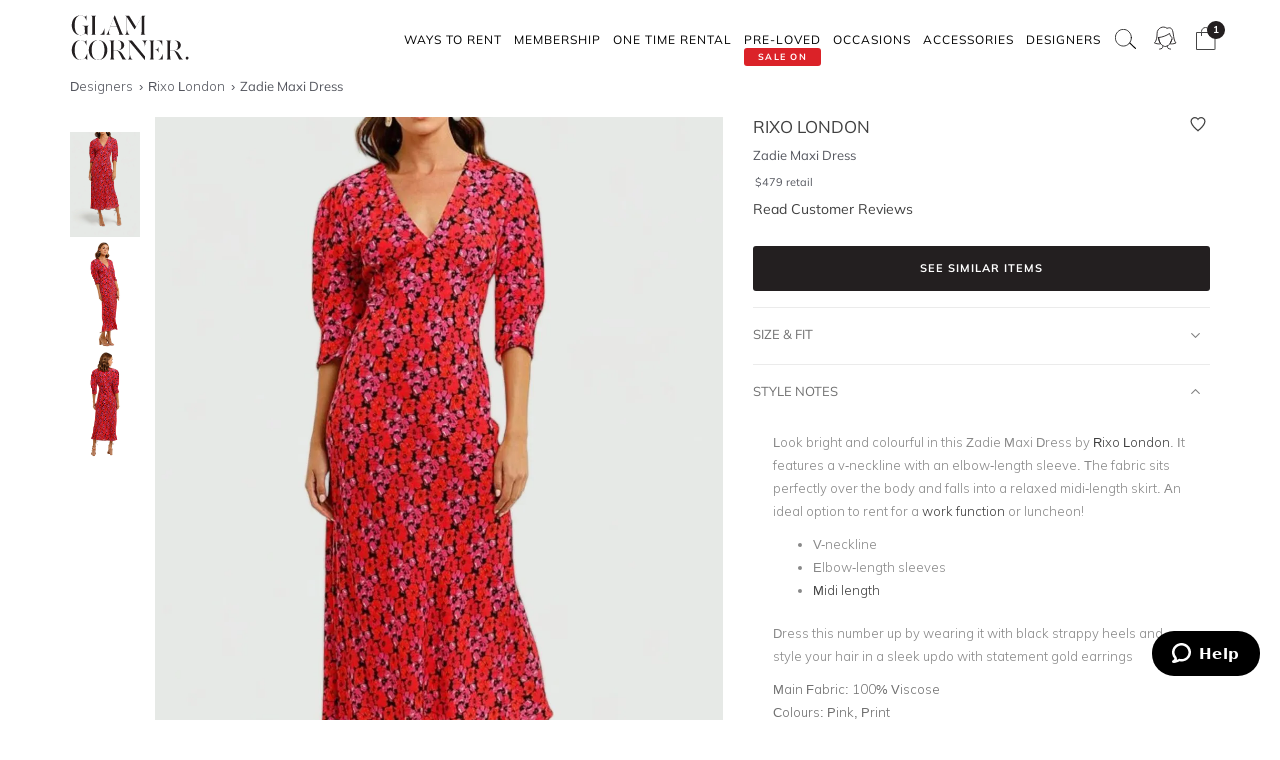

--- FILE ---
content_type: text/html
request_url: https://www.glamcorner.com.au/designers/rixo-london/zadie-maxi-dress
body_size: 20094
content:
<!DOCTYPE html>  <html lang="en-AU" id="top" class="no-js">  <head>  <meta http-equiv="Content-Type" content="text/html; charset=utf-8"/><title>Hire Zadie Maxi Dress | Rixo London | GlamCorner</title><meta name="description" content="Rent Rixo London Zadie Maxi Dress for a fraction of the retail price for an upcoming cocktail event. Express shipping Australia-wide."/><link rel="icon" href="https://images.gc-static.com/p-web/media/favicon/default/favicon_revised.png" type="image/x-icon"/><link rel="shortcut icon" href="https://images.gc-static.com/p-web/media/favicon/default/favicon_revised.png" type="image/x-icon"/><link rel="canonical" href="https://www.glamcorner.com.au/designers/rixo-london/zadie-maxi-dress"/><link rel="preconnect" href="https://imageb.gc-static.com/" crossorigin=""/><link rel="preconnect" href="https://www.gc-static.com/" crossorigin=""/><link rel="preconnect" href="https://catalogue.glamcorner.com.au/"/><link rel="preconnect" href="https://subscription.glamcorner.com.au/"/><link rel="preconnect" href="https://cdnjs.cloudflare.com/" crossorigin=""/><link rel="preconnect" href="https://www.googletagmanager.com/" crossorigin=""/><link rel="preconnect" href="https://www.google-analytics.com/" crossorigin=""/><meta property="gc:ts" content="1766166910"/><meta name="robots" content="INDEX,FOLLOW"/><meta property="og:image:width" content="1200"/><meta property="og:image:height" content="630"/><meta property="og:title" content="Hire Zadie Maxi Dress | Rixo London | GlamCorner"/><meta property="og:description" content="Rent Rixo London Zadie Maxi Dress for a fraction of the retail price for an upcoming cocktail event. Express shipping Australia-wide."/><meta property="og:image" content="https://imageb.gc-static.com/media/catalog/product/r/i/rixo_london_zadie_maxi_dress_front.jpg?class=transformStyleMain"/><meta name="p:domain_verify" content="1ae5cd3c88ea3e313765cccc4ab9d3e4"/><link rel="stylesheet" type="text/css" href="https://www.gc-static.com/media/css_secure/78a2e6aaa1248044a9230eb4bd7a80e4-v_7483.css"/><link rel="stylesheet" type="text/css" href="https://www.gc-static.com/media/css_secure/bef3665644f4b6e0e251bd40fe7bfd9f-v_7483.css" media="all"/> <meta charset="utf-8"/>  <meta name="viewport" content="width=device-width, initial-scale=1.0, maximum-scale=5.0"/> <meta name="msapplication-config" content="/browserconfig.xml"/> <link rel="shortcut icon" href="/icons/favicon.ico"/> <link rel="icon" sizes="96x96" href="/icons/favicon-96x96.png"/> <link rel="icon" sizes="192x192" href="/icons/android-icon-192x192.png"/> <link rel="apple-touch-icon" sizes="57x57" href="/icons/apple-icon-57x57.png"/> <link rel="apple-touch-icon" sizes="72x72" href="/icons/apple-icon-72x72.png"/> <link rel="apple-touch-icon" sizes="76x76" href="/icons/apple-icon-76x76.png"/> <link rel="apple-touch-icon" sizes="114x114" href="/icons/apple-icon-114x114.png"/> <link rel="apple-touch-icon" sizes="120x120" href="/icons/apple-icon-120x120.png"/> <link rel="apple-touch-icon" sizes="144x144" href="/icons/apple-icon-120x120.png"/> <link rel="apple-touch-icon" sizes="152x152" href="/icons/apple-icon-152x152.png"/> <link rel="apple-touch-icon" sizes="180x180" href="/icons/apple-icon-180x180.png"/> <meta name="geo.placename" content="Sydney, Australia"/> <meta name="geo.region" content="AU-NS"/><link rel="stylesheet" type="text/css" href="https://www.gc-static.com/media/css_secure/26874f34665597f8a516a6f03c5da40c-v_7483.css" media="all"/></head><body class="havent-seen-touch-event storefront-pending  catalog-product-view catalog-product-view product-zadie-maxi-dress"><div class="body  catalog-product-view logged-out"> <span data-page-features="test-test one-page-checkout one-page-checkout-login use-catalogue-app accessories--disabled clearance clothing--disabled dresses--disabled giftcards--disabled maternity--disabled membership one-time-rental subscription-billing-history wellness--disabled ways-to-rent debug-customer"></span><span style="display:none;" id="_form_key">5M98QJuQqwGAb483</span><a name="top" id="top"></a><div class="page" id="top"><nav class="main-nav"><div class="container no-padding"><div class="main-nav-body relative"><div class="nav-logo-wrap"><a href="/" class="logo"><img src="https://imageb.gc-static.com/skin/frontend/glamcorner/default/images/logo.svg" width="130px" height="75px" alt="Rent Designer Dresses Online - Glam Corner" title="Rent Designer Dresses Online - Glam Corner" loading="lazy" fetchpriority="low"></img></a></div><div style="height: 75px;"><div class="nav-hamburger only-mobile"><img src="https://imageb.gc-static.com/skin/frontend/glamcorner/default/images/svg/menu.svg" width="18px" height="19px" alt="Menu icon" loading="lazy" fetchpriority="low"></img></div><div class="nav-icons"><div class="nav-icon"><div class="nav-icon__content js-nav-icon-content"><div class="js-account-nav-icon-root"><a href="/customer/account/login" class="w-inline-block" rel="nofollow"><img src="https://imageb.gc-static.com/skin//frontend/glamcorner/default/images/my-account.svg" width="24px" height='24px"' alt="Account Icon" class="image" loading="lazy" fetchpriority="low"></img></a></div></div></div><div class="nav-icon"><div class="nav-icon__content js-nav-icon-content"><div class="js-ondemand-cart-root ondemand-cart-icon"><img class="c-nav-icon-with-counter__logo" src="https://imageb.gc-static.com/skin//frontend/glamcorner/default/images/bag-20-outline-24-1.svg" width="24px" height='24px"' alt="nav-icon-image" loading="lazy" fetchpriority="low"></img></div></div></div><div class="nav-icon nav-icon--offset-down-3px only-subscription"><div class="nav-icon__content js-nav-icon-content"><div class="js-subscription-box-root t-subscription-box-root"></div></div></div></div><div class="inner-nav desktop-nav nav-delay-visibility"><ul class="clearlist scroll-nav"><li class="nav-item hidden-md hidden-lg"><div class="nav-search nav-search--mobile"><form method="get" action="/catalogsearch/result"><input name="q" placeholder="Search" class="nav-search__field nav-search__field--mobile" autocomplete="off" type="search"></input></form></div></li><li class="nav-item nav-item--ways-to-rent"><a href="#" class="mn-has-sub">Ways To Rent<span class="chevron-dropdown visible-xs visible-sm"><img src="https://imageb.gc-static.com/skin/frontend/glamcorner/default/images/svg/chevron-up.svg" width="9px" height="9px" alt="chevron icon" loading="lazy" fetchpriority="low"></img></span></a><ul class="mn-sub nav-cols nav-cols-1 nav-per-col-9" style="display:none;"> <li><a href="/pages/membership" style="font-weight:700"> MEMBERSHIP </a></li> <li><a href="/pages/membership"> Join our Membership </a></li> <li><a href="/premium"> Membership Collection</a></li><li><a href="/maternity/clothing">Maternity Collection</a></li> <li><a href="/on-demand" style="font-weight:700">ONE TIME RENTAL</a></li> <li><a href="/on-demand">How it works</a></li> <li><a href="/clothing#collectionDesignation=on-demand">One Time Rental Collection</a></li></ul></li><li class="nav-item nav-item--membership"><a class="js-premium-nav-link mn-has-sub" href="/pages/membership">Membership<span class="chevron-dropdown visible-xs visible-sm"><img src="https://imageb.gc-static.com/skin/frontend/glamcorner/default/images/svg/chevron-up.svg" width="9px" height="9px" alt="chevron icon" loading="lazy" fetchpriority="low"></img></span></a><ul class="mn-sub nav-cols nav-cols-3 nav-per-col-14" style="display:none;"> <li> <a href="/pages/membership" style="font-weight:700">JOIN NOW</a> </li> <li> <a href="/clothing#collectionDesignation=subscription&sorting=featured" style="font-weight:700">CLOTHING</a> </li> <li> <a href="/clothing#collectionDesignation=subscription&sorting=featured">View All Clothing</a> </li> <li> <a href="/dresses/new-arrivals#collectionDesignation=subscription&sorting=featured">New Arrivals</a> </li> <li> <a href="/dresses#collectionDesignation=subscription">Dresses</a> </li> <li> <a href="/types/tops#collectionDesignation=subscription">Tops</a> </li> <li> <a href="/clothing/knitwear#collectionDesignation=subscription">Knitwear</a> </li> <li> <a href="/types/skirts#collectionDesignation=subscription">Skirts</a> </li> <li> <a href="/types/pants#collectionDesignation=subscription">Pants</a> </li> <li> <a href="/clothing/jackets#collectionDesignation=subscription">Jackets & Coats</a> </li> <li> <a href="/clothing/suits-and-sets#collectionDesignation=subscription&sorting=featured">Sets & Suits</a> </li> <li> <a href="/clothing/jumpsuits#collectionDesignation=subscription">Jumpsuits</a> </li> <li> <a href="/clothing/playsuits#collectionDesignation=subscription">Playsuits</a> </li> <li> <a href="/designers" style="font-weight:700">FEATURED DESIGNERS</a> </li> <li> <a href="/designers/witchery">Witchery</a> </li> <li> <a href="/designers/camilla#collectionDesignation=subscription">Camilla</a> </li> <li> <a href="/designers/country-road">Country Road</a> </li> <li> <a href="/designers/ginger-and-smart#collectionDesignation=subscription">Ginger & Smart</a> </li> <li> <a href="/designers/camilla-and-marc#collectionDesignation=subscription">Camilla and Marc</a> </li> <li> <a href="/designers/gorman#collectionDesignation=subscription">Gorman</a> </li> <li> <a href="/designers/husk#collectionDesignation=subscription">Husk</a> </li> <li> <a href="/designers/kate-sylvester#collectionDesignation=subscription">Kate Sylvester</a> </li> <li> <a href="/designers/lover#collectionDesignation=subscription">Lover The Label</a> </li> <li> <a href="/designers/pe-nation#collectionDesignation=subscription">P.E Nation</a> </li> <li> <a href="/designers/scanlan-theodore#collectionDesignation=subscription">Scanlan Theodore</a> </li> <li> <a href="/designers/trelise-cooper#collectionDesignation=subscription">Trelise Cooper</a> </li> <li> <a href="#" style="font-weight:700">SHOP BY EDIT</a> </li> <li> <a href="/styles/corporate#collectionDesignation=subscription">Workwear</a> </li> <li> <a href="/occasions/casual#collectionDesignation=subscription">Casual</a> </li> <li> <a href="/styles/boho#collectionDesignation=subscription">Boho</a> </li> <li> <a href="/our-weekend-edit#collectionDesignation=subscription">Weekend</a> </li> <li> <a href="/maternity#collectionDesignation=subscription&sorting=featured">Maternity</a> </li></ul></li><li class="nav-item nav-item--one-time-rental"><a href="/clothing#collectionDesignation=on-demand&sorting=featured" class="mn-has-sub">One Time rental<span class="chevron-dropdown visible-xs visible-sm"><img src="https://imageb.gc-static.com/skin/frontend/glamcorner/default/images/svg/chevron-up.svg" width="9px" height="9px" alt="chevron icon" loading="lazy" fetchpriority="low"></img></span></a><ul class="mn-sub nav-cols nav-cols-4 nav-per-col-14" style="display:none;"> <li> <a href="/dresses#collectionDesignation=on-demand&sorting=featured" style="font-weight:700">DRESSES</a> </li> <li> <a href="/dresses#collectionDesignation=on-demand&sorting=featured">View All Dresses</a> </li> <li> <a href="/dresses/new-arrivals#collectionDesignation=on-demand&sorting=featured">New Arrivals</a> </li> <li> <a href="/lengths/mini#collectionDesignation=on-demand">Mini Dresses</a> </li> <li> <a href="/lengths/midi#collectionDesignation=on-demand">Midi Dresses</a> </li> <li> <a href="/lengths/maxi#collectionDesignation=on-demand">Maxi Dresses</a> </li> <li> <a href="/clothing/dresses/gowns#collectionDesignation=on-demand">Gowns</a> </li> <li> <a href="/trends/floral#collectionDesignation=on-demand">Floral Dresses</a> </li> <li> <a href="/trends/sequins#collectionDesignation=on-demand">Sequin Dresses</a> </li> <li> <a href="/sleeves/long-sleeve#collectionDesignation=on-demand">Long Sleeve Dresses</a> </li> <li> <a href="/trends/lace#collectionDesignation=on-demand">Lace Dresses</a> </li> <li> <a href="/trends/little-black-dress#collectionDesignation=on-demand">Little Black Dresses</a> </li> <li> <a href="/hire/plus-size-dresses#collectionDesignation=on-demand">Curvy & Plus Size</a> </li> <li> <a href="/clothing#collectionDesignation=on-demand&sorting=featured" style="font-weight:700">CLOTHING</a> </li> <li> <a href="/clothing/suits-and-sets#collectionDesignation=on-demand&sorting=featured">Sets & Suits</a> </li> <li> <a href="/clothing/jumpsuits#collectionDesignation=on-demand">Jumpsuits</a> </li> <li> <a href="/clothing/playsuits#collectionDesignation=on-demand">Playsuits</a> </li> <li> <a href="/clothing/jackets#collectionDesignation=on-demand">Jackets</a> </li> <li> <a href="/designers" style="font-weight:700">FEATURED DESIGNERS</a> </li> <li> <a href="/designers/aje#collectionDesignation=on-demand">Aje</a> </li> <li> <a href="/designers/alice-mccall#collectionDesignation=on-demand">Alice McCall</a> </li> <li> <a href="/designers/bec-and-bridge#collectionDesignation=on-demand">Bec + Bridge</a> </li> <li> <a href="/designers/talulah#collectionDesignation=on-demand">Talulah</a> </li> <li> <a href="/designers/rebecca-vallance#collectionDesignation=on-demand">Rebecca Vallance</a> </li> <li> <a href="/designers/thurley#collectionDesignation=on-demand">Thurley</a> </li> <li> <a href="/designers/zimmermann#collectionDesignation=on-demand">Zimmermann</a> </li> <li> <a href="#" style="font-weight:700">SHOP BY EDIT</a> </li> <li> <a href="/dresses/most-popular#collectionDesignation=on-demand">Most Popular</a> </li> <li> <a href="/wedding-edit">Wedding Edit</a> </li> <li> <a href="/occasions" style="font-weight:700">SHOP BY OCCASION</a> </li> <li> <a href="/occasions/wedding-guest#collectionDesignation=on-demand">Wedding Guest</a> </li> <li> <a href="/occasions/formal-dresses#collectionDesignation=on-demand">Formal</a> </li> <li> <a href="/occasions/evening#collectionDesignation=on-demand">Evening</a> </li> <li> <a href="/occasions/cocktail#collectionDesignation=on-demand">Cocktail</a> </li> <li> <a href="/occasions/party#collectionDesignation=on-demand">Party</a> </li> <li> <a href="/occasions/birthday#collectionDesignation=on-demand">Birthday</a> </li> <li> <a href="/occasions/the-races#collectionDesignation=on-demand">Race Day</a> </li> <li> <a href="/accessories" style="font-weight:700">ACCESSORIES</a> </li></ul></li><li class="nav-item nav-item--clearance"><a href="https://www.glamcorner.com.au/clearance#sorting=featured" class="mn-has-sub"> <span class="nav-item-tag"> <span class="nav-item-tag__tag">SALE&nbsp;ON</span> <span class="nav-item-tag__text">PRE-LOVED</span> </span><span class="chevron-dropdown visible-xs visible-sm"><img src="https://imageb.gc-static.com/skin/frontend/glamcorner/default/images/svg/chevron-up.svg" width="9px" height="9px" alt="chevron icon" loading="lazy" fetchpriority="low"></img></span></a><ul class="mn-sub nav-cols nav-cols-1 nav-per-col-13" style="display:none;"> <li> <a href="/clearance#sorting=featured">View All Clothing</a> </li> <li> <a href="/clearance/dresses-sale#sorting=featured">Dresses</a> </li> <li> <a href="/accessories/handbags#sorting=featured">Handbags</a> </li> <li> <a href="/clearance/jackets-and-coats-sale#sorting=featured">Jackets & Coats</a> </li> <li> <a href="/clearance/tops-sale#sorting=featured">Tops</a> </li> <li> <a href="/clearance/skirts-sale#sorting=featured">Skirts</a> </li> <li> <a href="/clearance/pants-sale#sorting=featured">Pants</a> </li> <li> <a href="/clearance/jumpsuits-and-playsuits-sale#sorting=featured">Jumpsuits</a> </li></ul></li><li class="nav-item nav-item--subscription"><a class="js-premium-nav-link" href="/pages/membership">Membership</a></li><li class="nav-item nav-item--clothing"><a href="/clothing" class="mn-has-sub">Clothing<span class="chevron-dropdown visible-xs visible-sm"><img src="https://imageb.gc-static.com/skin/frontend/glamcorner/default/images/svg/chevron-up.svg" width="9px" height="9px" alt="chevron icon" loading="lazy" fetchpriority="low"></img></span></a><style>.clothing-nav {
    display: flex !important;
    flex-direction: column !important;

  }

  @media (min-width: 992px) {
    .clothing-nav {
      flex-direction: row !important;
      padding: 0;
      width: auto !important;
    }
  }</style><ul class="mn-sub nav-cols nav-cols-3 nav-per-col-11" style="display:none;"> <ul class="clothing-nav"> <div class="column-wrap"> <li> <a href="/clothing">CLOTHING</a> </li> <li> <a href="/clothing#collectionDesignation=subscription&sorting=new&Style%20Type=Coats%20%26%20Jackets&limit=24&">Jackets</a> </li> <li> <a href="/types/tops">Tops</a> </li> <li> <a href="/dresses">Dresses</a> </li> <li> <a href="/types/skirts">Skirts</a> </li> <li> <a href="/types/pants">Pants</a> </li> <li> <a href="/clothing/jumpsuits">Jumpsuits</a> </li> <li> <a href="/clothing/playsuits">Playsuits</a> </li> <li> <a href="/clothing/separates">Separates</a> </li> <li> <a href="/clothing/suits">Suits</a> </li> <li> <a href="/clothing/two-piece-sets">Two Piece Sets</a> </li> </div> <div class="column-wrap"> <li> <a href="/designers">DESIGNERS</a> </li> <li> <a href="/designers/country-road#collectionDesignation=subscription&availableNow=true&Designer=Country%20Road">Country
          Road</a> </li> <li> <a href="/designers/husk#collectionDesignation=subscription&availableNow=true&Designer=Husk">Husk</a> </li> <li> <a href="/designers/gorman">Gorman</a> </li><li> <a href="/designers/nobody-denim">Nobody Denim</a> </li> <li> <a href="/designers/pe-nation">P.E Nation</a> </li> <li> <a href="/designers/scanlan-theodore">Scanlan Theodore</a> </li> <li> <a href="/designers/kitx">KITX</a> </li> <li> <a href="/designers/cmeo-collective">C/MEO Collective</a> </li> <li> <a href="/designers/lover">Lover</a> </li> <li> <a href="/designers/cooper-st">Cooper St</a> </li> </div> <div class="column-wrap"> <li> <a href="#">FEATURED</a> </li> <li> <a href="/clothing/gc-at-home">#GCATHOME Edit</a> </li> <li> <a href="/maternity/clothing">Maternity Clothing</a> </li><li> <a href="/our-winter-edit#collectionDesignation=subscription&sorting=new&availableNow=true&limit=24&">Winter Edit</a> </li> <li> <a href="/occasions/work-function">Work Function</a> </li> <li> <a href="/occasions/casual">Casual Wear</a> </li> <li> <a href="/our-weekend-edit">Weekend Edit</a> </li> <li> <a href="/clothing#collectionDesignation=subscription&sorting=new&Trend=Denim&limit=24&">Denim</a> </li> <li> <a href="/clothing#collectionDesignation=subscription&sorting=new&Style%20Type=Knitwear&limit=24&">Knitwear</a> </li> <li> <a href="/clothing#collectionDesignation=subscription&sorting=new&Trend=Animal%20Prints&limit=24&">Animal Prints</a> </li> <li> <a href="/clothing#collectionDesignation=subscription&sorting=new&Style%20Preference=Sporty-Luxe&limit=24&">Sporty Luxe</a> </li> </div></ul></ul></li><li class="nav-item nav-item--dresses"><a href="/dresses" class="mn-has-sub">Dresses<span class="chevron-dropdown visible-xs visible-sm"><img src="https://imageb.gc-static.com/skin/frontend/glamcorner/default/images/svg/chevron-up.svg" width="9px" height="9px" alt="chevron icon" loading="lazy" fetchpriority="low"></img></span></a><ul class="mn-sub nav-cols nav-cols-4 nav-per-col-14" style="display:none;"> <li> <a href="/dresses#collectionDesignation=on-demand&sorting=featured" style="font-weight:700">DRESSES</a> </li> <li> <a href="/dresses#collectionDesignation=on-demand&sorting=featured">View All Dresses</a> </li> <li> <a href="/dresses/new-arrivals#collectionDesignation=on-demand">New Arrivals</a> </li> <li> <a href="/lengths/mini#collectionDesignation=on-demand">Mini Dresses</a> </li> <li> <a href="/lengths/midi#collectionDesignation=on-demand">Midi Dresses</a> </li> <li> <a href="/lengths/maxi#collectionDesignation=on-demand">Maxi Dresses</a> </li> <li> <a href="/clothing/dresses/gowns#collectionDesignation=on-demand">Gowns</a> </li> <li> <a href="/trends/floral#collectionDesignation=on-demand">Floral Dresses</a> </li> <li> <a href="/trends/sequins#collectionDesignation=on-demand">Sequin Dresses</a> </li> <li> <a href="/sleeves/long-sleeve#collectionDesignation=on-demand">Long Sleeve Dresses</a> </li> <li> <a href="/trends/lace#collectionDesignation=on-demand">Lace Dresses</a> </li> <li> <a href="/trends/little-black-dress#collectionDesignation=on-demand">Little Black Dresses</a> </li> <li> <a href="/hire/plus-size-dresses#collectionDesignation=on-demand">Curvy & Plus Size</a> </li> <li> <a href="/clothing#collectionDesignation=on-demand&sorting=featured" style="font-weight:700">CLOTHING</a> </li> <li> <a href="/clothing/#collectionDesignation=on-demand&sorting=new&Style%20Type=Set%2CSuits&limit=24&">Sets & Suits</a> </li> <li> <a href="/clothing/jumpsuits#collectionDesignation=on-demand">Jumpsuits</a> </li> <li> <a href="/clothing/playsuits#collectionDesignation=on-demand">Playsuits</a> </li> <li> <a href="/clothing/jackets#collectionDesignation=on-demand">Jackets</a> </li> <li> <a href="/designers" style="font-weight:700">FEATURED DESIGNERS</a> </li> <li> <a href="/designers/aje#collectionDesignation=on-demand">Aje</a> </li> <li> <a href="/designers/alice-mccall#collectionDesignation=on-demand">Alice McCall</a> </li> <li> <a href="/designers/bec-and-bridge#collectionDesignation=on-demand">Bec + Bridge</a> </li> <li> <a href="/designers/talulah#collectionDesignation=on-demand">Talulah</a> </li> <li> <a href="/designers/rebecca-vallance#collectionDesignation=on-demand">Rebecca Vallance</a> </li> <li> <a href="/designers/thurley#collectionDesignation=on-demand">Thurley</a> </li> <li> <a href="/designers/zimmermann#collectionDesignation=on-demand">Zimmermann</a> </li> <li> <a href="#" style="font-weight:700">SHOP BY EDIT</a> </li> <li> <a href="/dresses/most-popular#collectionDesignation=on-demand">Most Popular</a> </li> <li> <a href="/wedding-edit">Wedding Edit</a> </li> <li> <a href="/occasions" style="font-weight:700">SHOP BY OCCASION</a> </li> <li> <a href="/occasions/wedding-guest#collectionDesignation=on-demand">Wedding Guest</a> </li> <li> <a href="/occasions/formal-dresses#collectionDesignation=on-demand">Formal</a> </li> <li> <a href="/occasions/evening#collectionDesignation=on-demand">Evening</a> </li> <li> <a href="/occasions/cocktail#collectionDesignation=on-demand">Cocktail</a> </li> <li> <a href="/occasions/party#collectionDesignation=on-demand">Party</a> </li> <li> <a href="/occasions/birthday#collectionDesignation=on-demand">Birthday</a> </li> <li> <a href="/occasions/the-races#collectionDesignation=on-demand">Race Day</a> </li> <li> <a href="/accessories" style="font-weight:700">ACCESSORIES</a> </li></ul></li><li class="nav-item nav-item--occasions nav-item--sacrifice-on-small-screen"><a href="/occasions" class="mn-has-sub">Occasions<span class="chevron-dropdown visible-xs visible-sm"><img src="https://imageb.gc-static.com/skin/frontend/glamcorner/default/images/svg/chevron-up.svg" width="9px" height="9px" alt="chevron icon" loading="lazy" fetchpriority="low"></img></span></a><ul class="mn-sub nav-cols nav-cols-3 nav-per-col-13" style="display:none;left:auto;right:0;"> <li> <a href="#" style="font-weight:700">EVENTS</a> </li> <li> <a href="/occasions">View All</a> </li> <li> <a href="/occasions/birthday">Birthday Dresses</a> </li> <li> <a href="/occasions/the-races">Race Day</a> </li> <li> <a href="/occasions/cocktail">Cocktail Party</a> </li> <li> <a href="/occasions/night-out">Night Out</a> </li> <li> <a href="/occasions/date-night">Date Night</a> </li> <li> <a href="/occasions/work-function">Work Function</a> </li> <li> <a href="/occasions/graduation">Graduation</a> </li> <li> <a href="#" style="font-weight:700">WEDDING</a> </li> <li> <a href="/occasions/engagement">Engagement Dresses</a> </li> <li> <a href="/occasions/bridal-shower">Bridal Shower</a> </li> <li> <a href="/occasions/bridesmaid">Bridesmaid Dresses</a> </li> <li> <a href="/occasions/mother-of-the-bride">Mother of the Bride</a> </li> <li> <a href="/occasions/wedding-guest">Wedding Guest</a> </li> <li> <a href="/occasion/beach-wedding">Beach Wedding</a> </li> <li> <a href="/occasion/garden-wedding">Garden Wedding</a> </li> <li> <a href="/occasion/hens-party">Hens Party</a> </li> <li> <a href="#" style="font-weight:700">FORMAL</a> </li> <li> <a href="/occasion/awards-night">Awards Night</a> </li> <li> <a href="/occasions/black-tie">Black Tie Dresses</a> </li> <li> <a href="/occasions/ball">Ball Gown</a> </li> <li> <a href="/occasions/gala">Gala  Dresses</a> </li> <li> <a href="/occasions/red-carpet">Red Carpet Dresses</a> </li> <li> <a href="/occasions/evening">Evening Dresses</a> </li> <li> <a href="/occasion/school-formal">School Formal</a> </li> <li> <a href="/occasions/prom">Prom Dresses</a> </li></ul></li><li class="nav-item nav-item--accessories"><a href="/accessories" class="mn-has-sub">Accessories<span class="chevron-dropdown visible-xs visible-sm"><img src="https://imageb.gc-static.com/skin/frontend/glamcorner/default/images/svg/chevron-up.svg" width="9px" height="9px" alt="chevron icon" loading="lazy" fetchpriority="low"></img></span></a><ul class="mn-sub nav-cols nav-cols-3 nav-per-col-9" style="display:none;left:auto;right:0;"><li><a href="/accessories#collectionDesignation=on-demand" style="font-weight:700">TO RENT</a></li><li> <a href="/accessories#collectionDesignation=on-demand">View All</a></li><li> <a href="/accessories#collectionDesignation=on-demand&designer=Eve%20Til%20Dawn%2CHeather%20McDowall%2CMorgan%20and%20Taylor%2CStudio%20Aniss">Fascinators</a></li><li> <a href="/accessories/clutches#collectionDesignation=on-demand">Bag & Clutches</a></li><li><a href="/accessories#collectionDesignation=available-to-buy" style="font-weight:700">TO BUY</a></li><li> <a href="/accessories#collectionDesignation=available-to-buy">View All</a></li><li> <a href="/accessories#collectionDesignation=available-to-buy&designer=Adorne%2CJolie%20and%20Deen%2CMax%20Alexander%2CPeter%20Lang%2CWhiting%20and%20Davis">Jewellery</a></li><li> <a href="/accessories#collectionDesignation=available-to-buy&designer=Heather%20McDowall">Hats</a></li><li> <a href="/accessories#collectionDesignation=available-to-buy&designer=Morgan%20and%20Taylor%2CTrove">Hair Accessories</a></li><li> <a href="/accessories#collectionDesignation=available-to-buy&designer=Secret%20Weapons%2CSpanx">Fashion Solutions</a></li><li><a href="#" style="font-weight:700">DESIGNERS</a></li><li> <a href="/designers/olga-berg">Olga Berg</a></li><li> <a href="/designers/morgan-and-taylor">Morgan &amp; Taylor</a></li><li> <a href="/designers/heather-mcdowall">Heather McDowall</a></li><li> <a href="/designers/jolie-and-deen">Jolie and Deen</a></li><li> <a href="/designers/eve-til-dawn">Eve Til Dawn</a></li><li> <a href="/designers/trove">Trove</a></li><li> <a href="/designers/spanx">Spanx</a></li><li> <a href="/designers/secret-weapons">Secret Weapons</a></li></ul></li><li class="nav-item nav-item--designers"><a href="/designers" class="mn-has-sub">Designers<span class="chevron-dropdown visible-xs visible-sm"><img src="https://imageb.gc-static.com/skin/frontend/glamcorner/default/images/svg/chevron-up.svg" width="9px" height="9px" alt="chevron icon" loading="lazy" fetchpriority="low"></img></span></a><ul class="mn-sub nav-cols nav-cols-3 nav-per-col-14" style="display:none;left:auto;right:0;"> <li> <a href="#" style="font-weight:700">FEATURED</a> </li> <li> <a href="/designers/acler">Acler</a> </li> <li> <a href="/designers/bec-and-bridge">Bec + Bridge</a> </li> <li> <a href="/designers/bronx-and-banco">Bronx & Banco</a> </li> <li> <a href="/designers/by-johnny">By Johnny</a> </li> <li> <a href="/designers/camilla-and-marc">Camilla and Marc</a> </li> <li> <a href="/designers/kitx">KITX</a> </li> <li> <a href="/designers/nicholas">Nicholas</a> </li> <li> <a href="/designers/pasduchas">Pasduchas</a> </li> <li> <a href="/designers/rebecca-vallance">Rebecca Vallance</a> </li> <li> <a href="/designers/shona-joy">Shona Joy</a> </li> <li> <a href="/designers/spell">Spell</a> </li> <li> <a href="/designers/zimmermann">Zimmermann</a> </li> <li> <a href="#" style="font-weight:700">AUSTRALIAN</a> </li> <li> <a href="/designers/aje">Aje</a> </li> <li> <a href="/designers/alemais">Alemais</a> </li> <li> <a href="/designers/elle-zeitoune">Elle Zeitoune</a> </li> <li> <a href="/designers/elliatt">Elliatt</a> </li> <li> <a href="/designers/ginger-and-smart">Ginger & Smart</a> </li> <li> <a href="/designers/keepsake-the-label">Keepsake The Label</a> </li> <li> <a href="/designers/leo-lin">LEO LIN</a> </li> <li> <a href="/designers/misha">Misha</a> </li> <li> <a href="/designers/ministry-of-style">MOS the Label</a> </li> <li> <a href="/designers/saba">Saba</a> </li> <li> <a href="/designers/significant-other">Significant Other</a> </li> <li> <a href="/designers/talulah">Talulah</a> </li> <li> <a href="#" style="font-weight:700">INTERNATIONAL</a> </li> <li> <a href="/designers/alexia-admor">Alexia Admor</a> </li> <li> <a href="/designers/badgley-mischka">Badgley Mischka</a> </li> <li> <a href="/designers/ganni">Ganni</a> </li> <li> <a href="/designers/hemant-and-nandita">Hemant & Nandita</a> </li> <li> <a href="/designers/kate-sylvester">Kate Sylvester</a> </li> <li> <a href="/designers/misa-la">Misa LA</a> </li> <li> <a href="/designers/rixo-london">Rixo London</a> </li> <li> <a href="/designers/rotate-by-birger-christensen">Rotate by Christensen</a> </li> <li> <a href="/designers/self-portrait">Self Portrait</a> </li> <li> <a href="/designers/tadashi-shoji">Tadashi Shoji</a> </li> <li> <a href="/designers/trelise-cooper">Trelise Cooper</a> </li> <li> <a href="/designers" style="font-weight:700">View All Designers</a> </li></ul></li><li class="nav-item nav-item--wellness"><a href="/beauty-and-wellness" class="mn-has-sub">Wellness<span class="chevron-dropdown visible-xs visible-sm"><img src="https://imageb.gc-static.com/skin/frontend/glamcorner/default/images/svg/chevron-up.svg" width="9px" height="9px" alt="chevron icon" loading="lazy" fetchpriority="low"></img></span></a><ul class="mn-sub nav-cols nav-cols-2 nav-per-col-10" style="display:none;"> <li> <a href="/beauty-and-wellness/skincare" style="font-weight:700">SKINCARE</a> </li> <li> <a href="/beauty-and-wellness/skincare/face-care/face-masks">Face Masks</a> </li> <li> <a href="/beauty-and-wellness/skincare/face-care/face-moisturisers">Face Moisturisers</a> </li> <li> <a href="/beauty-and-wellness/skincare/face-care/facial-cleansers-and-toners">Facial Cleansers</a> </li> <li> <a href="/beauty-and-wellness/skincare/face-care/make-up-removers">Makeup Removers</a> </li> <li> <a href="/beauty-and-wellness/skincare/face-care/face-serum-and-oils">Face Serums & Oils</a> </li> <li> <a href="/beauty-and-wellness/skincare/eye-care">Eye Care</a> </li><li> <a href="/beauty-and-wellness/home/candles" style="font-weight:700">CANDLES</a> </li><li> <a href="/beauty-and-wellness/health" style="font-weight:700">HEALTH</a> </li> <li> <a href="/beauty-and-wellness/bath-and-body/body-and-hand-care/hand-sanitisers">Hand Sanitisers</a> </li><li> <a href="/beauty-and-wellness/health/health-supplements">Health Supplements</a> </li><li> <a href="/beauty-and-wellness/bath-and-body" style="font-weight:700">BATH AND BODY</a> </li> <li> <a href="/beauty-and-wellness/bath-and-body/body-and-hand-care/body-oils-and-serums">Body Oils & Serums</a> </li> <li> <a href="/beauty-and-wellness/bath-and-body/body-and-hand-care/body-scrubs-and-exfoliators">Body Scrubs</a> </li> <li> <a href="/beauty-and-wellness/bath-and-body/bath-and-shower/bath-salts-and-soaks">Bath Salts & Soaks</a> </li> </ul></li><li class="nav-item nav-item--giftcards"><a href="/pages/gift-cards/buy">Gift Cards</a></li><li class="nav-item nav-item--rent-online hidden"><a href="/help/how-it-works">Rent Online</a></li><li class="nav-item nav-item--help hidden"><a href="https://support.glamcorner.com.au/hc/en-us/categories/360000087872-FAQs" class="mn-has-sub">Help<span class="chevron-dropdown visible-xs visible-sm"><img src="https://imageb.gc-static.com/skin/frontend/glamcorner/default/images/svg/chevron-up.svg" width="9px" height="9px" alt="chevron icon" loading="lazy" fetchpriority="low"></img></span></a><ul class="mn-sub"><li><a href="https://support.glamcorner.com.au/hc/en-us" target="_blank">Help Center</a></li><li><a href="/reviews">Customer Reviews</a></li><li><a href="/pages/gift-cards/buy">Gift Cards</a></li><li><a href="https://support.glamcorner.com.au/hc/en-us/categories/360000087872-FAQs">FAQs</a></li><li><a href="/pages/contact-us">Contact Us</a></li></ul></li><li class="hidden-xs hidden-sm" style="position: relative; width: 37px;"><div class="nav-search"><div class="nav-search__container"><form method="get" action="/catalogsearch/result"><input name="q" placeholder="Search" class="nav-search__field js-nav-search__field" autocomplete="off" type="search"></input></form></div></div></li></ul></div></div></div></div></nav>  <noscript> <div class="global-site-notice noscript"> <div class="notice-inner"> <p> <strong>JavaScript seems to be disabled in your browser.</strong><br/>You must have JavaScript enabled in your browser to utilize the functionality of this website. </p> </div> </div> </noscript> <section> <div class="container relative"><div class="breadcrumbs js-breadcrumbs hidden-sm hidden-xs"> <ol> <li class="designers"> <a href="/designers" title=""> <meta content="1"/> <span class="js-breadcrumb-label">Designers </span> </a> </li> <li class="designer"> <a href="/designers/rixo-london" title=""> <meta content="2"/> <span class="js-breadcrumb-label">Rixo London </span> </a> </li> <li class="product"> <strong> <meta content="3"/> <span class="js-breadcrumb-label">Zadie Maxi Dress </span> </strong> </li> </ol></div> </div> </section>  <style>body.owner-davidjones a:hover {
        color: #404040;
        text-decoration: underline;
    }</style><section class="product-section"> <div class="container relative"> <div>  <div class="row">  <div id="product-sku-image" class="col-xs-12 col-sm-6 col-md-7 mt-20" style="min-height: 370px;"><div class="vertical-thumbs js-vertical-thumbs hidden-xs u-initially-hidden"> <a href="#" title="Rixo London Zadie Maxi Dress"> <img class="vertical-thumbs__image" src="https://imageb.gc-static.com/media/catalog/product/r/i/rixo_london_zadie_maxi_dress_front.jpg?class=transform_style_thumbnail" alt="Rixo London Zadie Maxi Dress" data-image-number="1" loading="lazy" fetchpriority="low"></img> </a> <a href="#" title="Rixo London Zadie Maxi Dress Red Pink"> <img class="vertical-thumbs__image" src="https://imageb.gc-static.com/media/catalog/product/r/i/rixo_london_zadie_maxi_dress_red_pink.jpg?class=transform_style_thumbnail" alt="Rixo London Zadie Maxi Dress Red Pink" data-image-number="2" loading="lazy" fetchpriority="low"></img> </a> <a href="#" title="Rixo London Zadie Maxi Dress V Neckline"> <img class="vertical-thumbs__image" src="https://imageb.gc-static.com/media/catalog/product/r/i/rixo_london_zadie_maxi_dress_v_neckline.jpg?class=transform_style_thumbnail" alt="Rixo London Zadie Maxi Dress V Neckline" data-image-number="3" loading="lazy" fetchpriority="low"></img> </a> </div><div class="post-prev-img lg product-image product-image-zoom"> <ul class="clearlist _owl-carousel product-image-gallery js-product-page-carousel"> <li class="slide-owl-wrap"> <img class="gallery-image visible" id="image-0" data-image-number="1" src="https://imageb.gc-static.com/media/catalog/product/r/i/rixo_london_zadie_maxi_dress_front.jpg?class=transform_style" data-zoom-image="https://imageb.gc-static.com/media/catalog/product/r/i/rixo_london_zadie_maxi_dress_front.jpg?class=transform_style_main" alt="Rixo London Zadie Maxi Dress" data-rules="" loading="eager" fetchpriority="high"></img> </li> <li class="slide-owl-wrap"> <img class="gallery-image js-lazy-image" id="image-1" data-image-number="2" src="https://www.gc-static.com/skin//frontend/glamcorner/default/images/product-placeholder.png" data-original="https://imageb.gc-static.com/media/catalog/product/r/i/rixo_london_zadie_maxi_dress_red_pink.jpg?class=transform_style" data-zoom-image="https://imageb.gc-static.com/media/catalog/product/r/i/rixo_london_zadie_maxi_dress_red_pink.jpg?class=transform_style_main" alt="Rixo London Zadie Maxi Dress Red Pink" data-rules="" loading="lazy" fetchpriority="low"></img> </li> <li class="slide-owl-wrap"> <img class="gallery-image js-lazy-image" id="image-2" data-image-number="3" src="https://www.gc-static.com/skin//frontend/glamcorner/default/images/product-placeholder.png" data-original="https://imageb.gc-static.com/media/catalog/product/r/i/rixo_london_zadie_maxi_dress_v_neckline.jpg?class=transform_style" data-zoom-image="https://imageb.gc-static.com/media/catalog/product/r/i/rixo_london_zadie_maxi_dress_v_neckline.jpg?class=transform_style_main" alt="Rixo London Zadie Maxi Dress V Neckline" data-rules="" loading="lazy" fetchpriority="low"></img> </li> </ul></div> </div>   <div id="product-sku-desc" class="col-xs-12 col-sm-6 col-md-5 mt-20"> <div class="row product-page-info"> <div class="right"> <div data-sku="RZ0019" data-product="{&quot;id&quot;:&quot;35431&quot;,&quot;style&quot;:&quot;RZ0019&quot;,&quot;name&quot;:&quot;Zadie Maxi Dress&quot;,&quot;disallow_try_on&quot;:true}"> <div class="heart-wrapper js-heart"> <svg class="nc-icon outline" xmlns="http://www.w3.org/2000/svg" xmlns:xlink="http://www.w3.org/1999/xlink" x="0px" y="0px" width="24px" height="24px" viewbox="0 0 24 24"><g transform="translate(0, 0)">  <path fill="none" stroke="#111111" stroke-width="2" stroke-linecap="square" stroke-miterlimit="10" d="M17,1c-2.1,0-3.9,1.1-5,2.7 C10.9,2.1,9.1,1,7,1C3.7,1,1,3.7,1,7c0,6,11,15,11,15s11-9,11-15C23,3.7,20.3,1,17,1z" stroke-linejoin="miter"></path></g></svg></div> </div> </div> <div class="mb-20"> <h1 class="product-page-info__names-block"> <p class="t-product-page-info-designer product-page-info__designer-name"> <span content="/designers/rixo-london"></span> <a href="/designers/rixo-london" class="product-page-info__designer-name"> <span>Rixo London</span> </a> </p> <p> <span class="t-product-page-info-product product-page-info__product-name">Zadie Maxi Dress</span> </p> <p class="product-page-info__print-name"></p> </h1> <h2 class="hidden">Zadie Maxi Dress </h2> <span class="js-prices"></span> <br/> <a id="read-customer-reviews" href="javascript:void(0);">Read Customer Reviews</a> </div> </div> <head><link href="https://www.gc-static.com/catalogue-assets/stylePage.a02de128.css" rel="stylesheet"/></head><div id="style-page-root" data-reactroot=""><div class="c-style-page" data-reactroot=""><div class="c-designation-panels-container"><div><button class="c-button  c-button--primary">See similar items</button></div></div><script data-front-gateway="do-not-move" type="application/ld+json">{"@context":"https://schema.org/","@type":"Product","@id":"https://www.glamcorner.com.au/designers/rixo-london/zadie-maxi-dress","name":"Zadie Maxi Dress","image":["https://imageb.gc-static.com/media/catalog/product/r/i/rixo_london_zadie_maxi_dress_front.jpg","https://imageb.gc-static.com/media/catalog/product/r/i/rixo_london_zadie_maxi_dress_red_pink.jpg","https://imageb.gc-static.com/media/catalog/product/r/i/rixo_london_zadie_maxi_dress_v_neckline.jpg"],"description":"Look bright and colourful in this Zadie Maxi Dress by  Rixo London . It features a v-neckline with an elbow-length sleeve. The fabric sits perfectly over the body and falls into a relaxed midi-length skirt. An ideal option to rent for a  work function  or luncheon! \n \n V-neckline \n Elbow-length sleeves \n Midi length \n \n Dress this number up by wearing it with black strappy heels and style your hair in a sleek updo with statement gold earrings","sku":"RZ0019","mpn":"RZ0019","brand":{"@type":"Brand","name":"Rixo London"},"offers":{"@type":"AggregateOffer","lowPrice":"479.00","highPrice":"479.00","offerCount":1,"priceCurrency":"AUD","itemCondition":"https://schema.org/RefurbishedCondition","availability":"https://schema.org/SoldOut"}}</script></div></div>  <div class="section-text small"> <div class="product-desc"> <dl class="toggle"><dt class="detailed-info__title"> <a href="#" class="">Size & Fit <span class="chevron-dropdown"> <img src="https://imageb.gc-static.com/skin/frontend/glamcorner/default/images/svg/chevron-up.svg" width="9px" height="9px" alt="chevron icon" loading="lazy" fetchpriority="low"></img> </span> </a></dt><dd style="display: none;"> <p>All products listed are in Australian sizes.&nbsp;Model is wearing size 8.&nbsp;<span>Model is 179cm / 84cm-Bust / 62cm-Waist / 86-Hips.</span><span><br/></span></p><p>&nbsp; &nbsp; &nbsp;</p><p>BUST: Close fit.&nbsp;<span data-sheets-value="{&quot;1&quot;:2,&quot;2&quot;:&quot;Refer to the size guide for specific measurements.&quot;}" data-sheets-userformat="{&quot;2&quot;:12801,&quot;3&quot;:{&quot;1&quot;:0},&quot;12&quot;:0,&quot;15&quot;:&quot;Arial&quot;,&quot;16&quot;:10}">Refer to the size guide for specific measurements.</span></p><p>WAIST: Fitted.</p><p>HIPS: Close fit.</p><p>LENGTH:&nbsp;This dress is maxi length.&nbsp;<span data-sheets-value="{&quot;1&quot;:2,&quot;2&quot;:&quot;It measures 127cm from shoulder to hem.&quot;}" data-sheets-userformat="{&quot;2&quot;:13187,&quot;3&quot;:{&quot;1&quot;:0},&quot;4&quot;:{&quot;1&quot;:2,&quot;2&quot;:16043212},&quot;10&quot;:2,&quot;11&quot;:0,&quot;12&quot;:0,&quot;15&quot;:&quot;Muli&quot;,&quot;16&quot;:11}">It measures 127cm from shoulder to hem.</span><span data-sheets-value="{&quot;1&quot;:2,&quot;2&quot;:&quot;It measaures 102cmcm from underarm to short hem. Long length: 126cm&quot;}" data-sheets-userformat="{&quot;2&quot;:2561,&quot;3&quot;:{&quot;1&quot;:0},&quot;12&quot;:0,&quot;14&quot;:{&quot;1&quot;:2,&quot;2&quot;:0}}"><br/></span></p><p>&nbsp; &nbsp; &nbsp; &nbsp; &nbsp;</p><p><span data-sheets-value="{&quot;1&quot;:2,&quot;2&quot;:&quot;UNDERGARMENTS: Consider shapewear to avoid any visible lines.&quot;}" data-sheets-userformat="{&quot;2&quot;:1063427,&quot;3&quot;:{&quot;1&quot;:0},&quot;4&quot;:{&quot;1&quot;:2,&quot;2&quot;:16777215},&quot;12&quot;:0,&quot;14&quot;:{&quot;1&quot;:2,&quot;2&quot;:3092271},&quot;15&quot;:&quot;Arial&quot;,&quot;16&quot;:10,&quot;23&quot;:1}" data-sheets-formula="=HYPERLINK(&quot;https://www.glamcorner.com.au/designers/spanx/skinny-britches-nude-mid-thigh-short&quot;,&quot;UNDERGARMENTS: Consider shapewear to avoid any visible lines.&quot;)" data-sheets-hyperlink="https://www.glamcorner.com.au/designers/spanx/skinny-britches-nude-mid-thigh-short">UNDERGARMENTS: Consider&nbsp;<a class="in-cell-link" href="https://www.glamcorner.com.au/designers/spanx/skinny-britches-nude-mid-thigh-short" target="_blank">shapewear</a>&nbsp;to avoid any visible lines.</span></p><p>FABRIC: Fabric has no stretch.</p><p>GREAT FOR: Tall, Hourglass, Athletic, Straight body types.&nbsp;</p><p>&nbsp; &nbsp; &nbsp; &nbsp;&nbsp;</p><p><span>RIXO LONDON SIZE GUIDE</span></p><table border="1"><tbody><tr><td><span>&nbsp;</span></td><td><span>AU6 (cm)</span></td><td><span>AU8 (cm)</span></td><td><span>AU10 (cm)</span></td><td><span>AU12 (cm)</span></td><td><span>AU14 (cm)</span></td><td><span>AU16 (cm)</span></td></tr><tr><td><span>Bust</span></td><td>77</td><td>82</td><td>87</td><td>92</td><td>97</td><td>102</td></tr><tr><td><span>Waist</span></td><td>59</td><td>64</td><td>69</td><td>74</td><td>79</td><td>84</td></tr><tr><td><span>Hips</span></td><td>87</td><td>92</td><td>97</td><td>102</td><td>107</td><td>112</td></tr></tbody></table><p>Please note that due to the differences in fabric and styles, exact measurements of each dress may be slightly different. The size guide should be used as a general indication of what size you should select.&nbsp;</p><p>&nbsp; &nbsp;</p><p><span>SIZE CONVERSION CHART</span></p><table border="1"><tbody><tr><td><span>Australia</span></td><td>AU6 (0)</td><td>AU8 (1)</td><td>AU10 (2)</td><td>AU12 (3)</td><td>AU14 (4)</td><td>AU16 (5)</td></tr><tr><td><span>International</span></td><td>XXS</td><td>XS</td><td>S</td><td>M</td><td>L</td><td>XL</td></tr><tr><td><span>UK</span></td><td>6</td><td>8</td><td>10</td><td>12</td><td>14</td><td>16</td></tr><tr><td><span>US</span></td><td>2</td><td>4</td><td>6</td><td>8</td><td>10</td><td>12</td></tr><tr><td><span>EU</span></td><td>34</td><td>36</td><td>38</td><td>40</td><td>42</td><td>44</td></tr></tbody></table><p>Since sizing and cut varies between dresses and brands, please use this chart as a general guide. The sizing in this chart applies to this dress ONLY. If you need assistance selecting the proper size, please contact our friendly customer service team.</p></dd><dt class="detailed-info__title"> <a href="#" class="active">Style Notes <span class="chevron-dropdown"> <img src="https://imageb.gc-static.com/skin/frontend/glamcorner/default/images/svg/chevron-up.svg" width="9px" height="9px" alt="chevron icon" loading="lazy" fetchpriority="low"></img> </span> </a></dt><dd class="initialview"> <div class="std"> <div class="std"><p dir="ltr"><span>Look bright and colourful in this Zadie Maxi Dress by&nbsp;</span><a href="https://www.glamcorner.com.au/designers/rixo-london" target="_blank">Rixo London</a><span>. It features a v-neckline with an elbow-length sleeve. The fabric sits perfectly over the body and falls into a relaxed midi-length skirt. An ideal option to rent for a&nbsp;</span><a href="https://www.glamcorner.com.au/occasions/work-function" target="_blank">work function</a><span>&nbsp;or luncheon!</span></p><ul><li>V-neckline</li><li>Elbow-length sleeves</li><li><a href="https://www.glamcorner.com.au/hire/midi/floral" target="_blank">Midi length</a></li></ul><p dir="ltr"><span>Dress this number up by wearing it with black strappy heels and style your hair in a sleek updo with statement gold earrings</span></p></div>  </div> <span class="main-fabric"> <span class="main-fabric-label">Main Fabric: </span> <span class="main-fabric-value">100% Viscose </span> </span> <br/> <span class="colours"> <span class="colours-label">Colours: </span> <span class="colours-value">Pink, Print </span> </span> <br/> <span class="categories"> <span class="categories-label">Recommended for: </span> <span class="categories-value">Daytime Event, The Races, Wedding </span> </span></dd><dt class="detailed-info__title"> <a href="#" class="">About The Designer <span class="chevron-dropdown"> <img src="https://imageb.gc-static.com/skin/frontend/glamcorner/default/images/svg/chevron-up.svg" width="9px" height="9px" alt="chevron icon" loading="lazy" fetchpriority="low"></img> </span> </a></dt><dd style="display: none;">Founded in 2015 by best friends Henrietta Rix & Orlagh McCloskey Rixo’s collections focus on a feeling of wanderlust, freedom, and inclusivity.</dd> </dl> </div> </div> </div>  </div> </div>  <div data-front-gateway-placeholder="similar-styles"><div data-content-name="similar-styles"><head><link href="https://www.gc-static.com/catalogue-assets/styleItems.cb194817.css" rel="stylesheet"/></head><h4 class="section-title align-center related">You May Also Like</h4><div></div><div id="root-style-items" data-reactroot=""><div id="product-list" data-app="catalogue" data-reactroot=""><div class="c-style-item" data-product="{&quot;id&quot;:33797,&quot;style&quot;:&quot;KX0049&quot;,&quot;name&quot;:&quot;Restoration Blue Midi Dress&quot;,&quot;disallow_try_on&quot;:true}" data-sku="KX0049"><meta itemprop="position" content="1"/><a href="/designers/kitx/restoration-blue-midi-dress"><div id="gallery33797" class="c-style-item__image"><div class="heart-wrapper js-heart"><svg xmlns="http://www.w3.org/2000/svg" width="1em" height="1em" viewbox="0 0 24 24" class="nc-icon outline"><path fill="#fff" stroke="#111" stroke-width="2" stroke-linecap="square" stroke-miterlimit="10" d="M17 1c-2.1 0-3.9 1.1-5 2.7C10.9 2.1 9.1 1 7 1 3.7 1 1 3.7 1 7c0 6 11 15 11 15s11-9 11-15c0-3.3-2.7-6-6-6z"></path></svg></div><div><img class="c-image" src="https://imageb.gc-static.com/media/catalog/product/k/i/kitx_restoration_blue_midi_dress_floral_print_v_neck.jpg?class=transformCatalogueStyle4SmallX1" srcset="https://imageb.gc-static.com/media/catalog/product/k/i/kitx_restoration_blue_midi_dress_floral_print_v_neck.jpg?class=transformCatalogueStyle4SmallX1 177w, https://imageb.gc-static.com/media/catalog/product/k/i/kitx_restoration_blue_midi_dress_floral_print_v_neck.jpg?class=transformCatalogueStyle4LargeX1 262w, https://imageb.gc-static.com/media/catalog/product/k/i/kitx_restoration_blue_midi_dress_floral_print_v_neck.jpg?class=transformCatalogueStyle4SmallX15 265w, https://imageb.gc-static.com/media/catalog/product/k/i/kitx_restoration_blue_midi_dress_floral_print_v_neck.jpg?class=transformCatalogueStyle4SmallX2 354w, https://imageb.gc-static.com/media/catalog/product/k/i/kitx_restoration_blue_midi_dress_floral_print_v_neck.jpg?class=transformCatalogueStyle4LargeX15 393w, https://imageb.gc-static.com/media/catalog/product/k/i/kitx_restoration_blue_midi_dress_floral_print_v_neck.jpg?class=transformCatalogueStyle4LargeX2 524w, https://imageb.gc-static.com/media/catalog/product/k/i/kitx_restoration_blue_midi_dress_floral_print_v_neck.jpg?class=transformCatalogueStyle4SmallX3 531w, https://imageb.gc-static.com/media/catalog/product/k/i/kitx_restoration_blue_midi_dress_floral_print_v_neck.jpg?class=transformCatalogueStyle4LargeX3 786w" alt="KITX Restoration Blue Midi Dress Floral Print V Neck" itemprop="image" sizes="(min-width: 543px) 262px, 48vw" loading="eager" fetchpriority="high"></img></div></div></a><div class="product-grid-item__text product-grid-item__designer-name"><a href="/designers/kitx/restoration-blue-midi-dress">KITX</a></div><div class="product-grid-item__text product-grid-item__product-name"><a class="grid-item__link product-grid-item__product-name-text" href="/designers/kitx/restoration-blue-midi-dress">Restoration Blue Midi Dress</a></div><div class="product-grid-item__text product-grid-item__prices"><span class="product-grid-item__price product-price-was">$239 to buy</span><span class="product-grid-item__price product-grid-item__price--retail sub-text">$545 retail</span><div class="product-grid-item__price product-price-now">$119.50 to buy</div></div></div><div class="c-style-item" data-product="{&quot;id&quot;:19010,&quot;style&quot;:&quot;WT0008&quot;,&quot;name&quot;:&quot;Balloon Sleeve Dress&quot;,&quot;disallow_try_on&quot;:true}" data-sku="WT0008"><meta itemprop="position" content="2"/><a href="/designers/witchery/balloon-sleeve-dress"><div id="gallery19010" class="c-style-item__image"><div class="heart-wrapper js-heart"><svg xmlns="http://www.w3.org/2000/svg" width="1em" height="1em" viewbox="0 0 24 24" class="nc-icon outline"><path fill="#fff" stroke="#111" stroke-width="2" stroke-linecap="square" stroke-miterlimit="10" d="M17 1c-2.1 0-3.9 1.1-5 2.7C10.9 2.1 9.1 1 7 1 3.7 1 1 3.7 1 7c0 6 11 15 11 15s11-9 11-15c0-3.3-2.7-6-6-6z"></path></svg></div><div class="c-style__subscription-tag">legacy</div><div><img class="c-image" src="https://imageb.gc-static.com/media/catalog/product/w/i/witchery-balloon-sleeve-dress-leopard-front.jpg?class=transformCatalogueStyle4SmallX1" srcset="https://imageb.gc-static.com/media/catalog/product/w/i/witchery-balloon-sleeve-dress-leopard-front.jpg?class=transformCatalogueStyle4SmallX1 177w, https://imageb.gc-static.com/media/catalog/product/w/i/witchery-balloon-sleeve-dress-leopard-front.jpg?class=transformCatalogueStyle4LargeX1 262w, https://imageb.gc-static.com/media/catalog/product/w/i/witchery-balloon-sleeve-dress-leopard-front.jpg?class=transformCatalogueStyle4SmallX15 265w, https://imageb.gc-static.com/media/catalog/product/w/i/witchery-balloon-sleeve-dress-leopard-front.jpg?class=transformCatalogueStyle4SmallX2 354w, https://imageb.gc-static.com/media/catalog/product/w/i/witchery-balloon-sleeve-dress-leopard-front.jpg?class=transformCatalogueStyle4LargeX15 393w, https://imageb.gc-static.com/media/catalog/product/w/i/witchery-balloon-sleeve-dress-leopard-front.jpg?class=transformCatalogueStyle4LargeX2 524w, https://imageb.gc-static.com/media/catalog/product/w/i/witchery-balloon-sleeve-dress-leopard-front.jpg?class=transformCatalogueStyle4SmallX3 531w, https://imageb.gc-static.com/media/catalog/product/w/i/witchery-balloon-sleeve-dress-leopard-front.jpg?class=transformCatalogueStyle4LargeX3 786w" alt="Witchery-Balloon-Sleeve-Dress-Leopard-Front" itemprop="image" sizes="(min-width: 543px) 262px, 48vw" loading="eager" fetchpriority="high"></img></div></div></a><div class="product-grid-item__text product-grid-item__designer-name"><a href="/designers/witchery/balloon-sleeve-dress">Witchery</a></div><div class="product-grid-item__text product-grid-item__product-name"><a class="grid-item__link product-grid-item__product-name-text" href="/designers/witchery/balloon-sleeve-dress">Balloon Sleeve Dress</a></div><div class="product-grid-item__text product-grid-item__prices"><span class="product-grid-item__price product-grid-item__price--retail sub-text">$170 retail</span></div></div><div class="c-style-item" data-product="{&quot;id&quot;:26740,&quot;style&quot;:&quot;VU0032&quot;,&quot;name&quot;:&quot;Farrah Wrap Belted Dress - Orange&quot;,&quot;disallow_try_on&quot;:true}" data-sku="VU0032"><meta itemprop="position" content="3"/><a href="/designers/suboo/farrah-wrap-belted-dress-orange"><div id="gallery26740" class="c-style-item__image"><div class="heart-wrapper js-heart"><svg xmlns="http://www.w3.org/2000/svg" width="1em" height="1em" viewbox="0 0 24 24" class="nc-icon outline"><path fill="#fff" stroke="#111" stroke-width="2" stroke-linecap="square" stroke-miterlimit="10" d="M17 1c-2.1 0-3.9 1.1-5 2.7C10.9 2.1 9.1 1 7 1 3.7 1 1 3.7 1 7c0 6 11 15 11 15s11-9 11-15c0-3.3-2.7-6-6-6z"></path></svg></div><div class="c-style__subscription-tag">lite</div><div><img class="c-image" src="https://imageb.gc-static.com/media/catalog/product/s/u/suboo-farrah-wrap-belted-dress-orange-front.jpg?class=transformCatalogueStyle4SmallX1" srcset="https://imageb.gc-static.com/media/catalog/product/s/u/suboo-farrah-wrap-belted-dress-orange-front.jpg?class=transformCatalogueStyle4SmallX1 177w, https://imageb.gc-static.com/media/catalog/product/s/u/suboo-farrah-wrap-belted-dress-orange-front.jpg?class=transformCatalogueStyle4LargeX1 262w, https://imageb.gc-static.com/media/catalog/product/s/u/suboo-farrah-wrap-belted-dress-orange-front.jpg?class=transformCatalogueStyle4SmallX15 265w, https://imageb.gc-static.com/media/catalog/product/s/u/suboo-farrah-wrap-belted-dress-orange-front.jpg?class=transformCatalogueStyle4SmallX2 354w, https://imageb.gc-static.com/media/catalog/product/s/u/suboo-farrah-wrap-belted-dress-orange-front.jpg?class=transformCatalogueStyle4LargeX15 393w, https://imageb.gc-static.com/media/catalog/product/s/u/suboo-farrah-wrap-belted-dress-orange-front.jpg?class=transformCatalogueStyle4LargeX2 524w, https://imageb.gc-static.com/media/catalog/product/s/u/suboo-farrah-wrap-belted-dress-orange-front.jpg?class=transformCatalogueStyle4SmallX3 531w, https://imageb.gc-static.com/media/catalog/product/s/u/suboo-farrah-wrap-belted-dress-orange-front.jpg?class=transformCatalogueStyle4LargeX3 786w" alt="Suboo-Farrah-Wrap-Belted-Dress-Orange-Front" itemprop="image" sizes="(min-width: 543px) 262px, 48vw" loading="eager" fetchpriority="high"></img></div></div></a><div class="product-grid-item__text product-grid-item__designer-name"><a href="/designers/suboo/farrah-wrap-belted-dress-orange">Suboo</a></div><div class="product-grid-item__text product-grid-item__product-name"><a class="grid-item__link product-grid-item__product-name-text" href="/designers/suboo/farrah-wrap-belted-dress-orange">Farrah Wrap Belted Dress - Orange</a></div><div class="product-grid-item__text product-grid-item__prices"><span class="product-grid-item__price product-grid-item__price--retail sub-text">$249 retail</span></div></div><div class="c-style-item" data-product="{&quot;id&quot;:39213,&quot;style&quot;:&quot;EI0251&quot;,&quot;name&quot;:&quot;Lexi Dress&quot;,&quot;disallow_try_on&quot;:true}" data-sku="EI0251"><meta itemprop="position" content="4"/><a href="/designers/elliatt/lexi-dress"><div id="gallery39213" class="c-style-item__image"><div class="heart-wrapper js-heart"><svg xmlns="http://www.w3.org/2000/svg" width="1em" height="1em" viewbox="0 0 24 24" class="nc-icon outline"><path fill="#fff" stroke="#111" stroke-width="2" stroke-linecap="square" stroke-miterlimit="10" d="M17 1c-2.1 0-3.9 1.1-5 2.7C10.9 2.1 9.1 1 7 1 3.7 1 1 3.7 1 7c0 6 11 15 11 15s11-9 11-15c0-3.3-2.7-6-6-6z"></path></svg></div><div><img class="c-image" src="https://imageb.gc-static.com/media/catalog/product/e/l/elliatt_lexi_dress_midi_1.jpg?class=transformCatalogueStyle4SmallX1" srcset="https://imageb.gc-static.com/media/catalog/product/e/l/elliatt_lexi_dress_midi_1.jpg?class=transformCatalogueStyle4SmallX1 177w, https://imageb.gc-static.com/media/catalog/product/e/l/elliatt_lexi_dress_midi_1.jpg?class=transformCatalogueStyle4LargeX1 262w, https://imageb.gc-static.com/media/catalog/product/e/l/elliatt_lexi_dress_midi_1.jpg?class=transformCatalogueStyle4SmallX15 265w, https://imageb.gc-static.com/media/catalog/product/e/l/elliatt_lexi_dress_midi_1.jpg?class=transformCatalogueStyle4SmallX2 354w, https://imageb.gc-static.com/media/catalog/product/e/l/elliatt_lexi_dress_midi_1.jpg?class=transformCatalogueStyle4LargeX15 393w, https://imageb.gc-static.com/media/catalog/product/e/l/elliatt_lexi_dress_midi_1.jpg?class=transformCatalogueStyle4LargeX2 524w, https://imageb.gc-static.com/media/catalog/product/e/l/elliatt_lexi_dress_midi_1.jpg?class=transformCatalogueStyle4SmallX3 531w, https://imageb.gc-static.com/media/catalog/product/e/l/elliatt_lexi_dress_midi_1.jpg?class=transformCatalogueStyle4LargeX3 786w" alt="Elliatt Lexi Dress Midi" itemprop="image" sizes="(min-width: 543px) 262px, 48vw" loading="lazy" fetchpriority="low"></img></div></div></a><div class="product-grid-item__text product-grid-item__designer-name"><a href="/designers/elliatt/lexi-dress">Elliatt</a></div><div class="product-grid-item__text product-grid-item__product-name"><a class="grid-item__link product-grid-item__product-name-text" href="/designers/elliatt/lexi-dress">Lexi Dress</a></div><div class="product-grid-item__text product-grid-item__prices"><span class="product-grid-item__price product-price-was">$99 rental</span><span class="product-grid-item__price product-grid-item__price--retail sub-text">$269 retail</span><div class="product-grid-item__price product-price-now">$84.15 rental</div></div></div></div></div></div></div> <h4 class="section-title align-center related">Reviews</h4> <div class="clearfix"></div> <script data-front-gateway="do-not-move" src="https://widget.reviews.io/polaris/build.js"></script> <div data-front-gateway="do-not-move" id="ReviewsWidget"></div> <script data-front-gateway="do-not-move">new ReviewsWidget('#ReviewsWidget', {
        //Your REVIEWS.io Store ID and widget type:
        store: 'glamcorner.com.au',
        widget: 'polaris',

        //Content settings (store_review,product_review,third_party_review,questions). Choose what to display in this widget:
        options: {
            types: 'product_review,questions',
            lang: 'en',
            //Possible layout options: bordered, large and reverse.
            layout: '',
            //How many reviews & questions to show per page?
            per_page: 15,
            store_review:{
            hide_if_no_results: false,
            },
            third_party_review:{
            hide_if_no_results: false,
            },
            //Product specific settings. Provide product SKU for which reviews should be displayed:
            product_review:{
                //Display product reviews - include multiple product SKUs seperated by Semi-Colons (Main Indentifer in your product catalog )
                sku: "RZ0019" ,
                hide_if_no_results: false,
            },
            //Questions settings:
            questions:{
                hide_if_no_results: false,
                enable_ask_question: true,
                show_dates: true,
                //Display group questions by providing a grouping variable, new questions will be assigned to this group.
                grouping: "RZ0019"
            },
            //Header settings:
            header:{
                enable_summary: true, //Show overall rating & review count
                enable_ratings: true,
                enable_attributes: true,
                enable_image_gallery: true, //Show photo & video gallery
                enable_percent_recommended: false, //Show what percentage of reviewers recommend it
                enable_write_review: true, //Show "Write Review" button
                enable_ask_question: true, //Show "Ask Question" button
                enable_sub_header: true, //Show subheader
                rating_decimal_places: 2,
                use_write_review_button:  false, //Show "be the first to leave a review" text as a button
            },

            //Filtering settings:
            filtering:{
                enable: true, //Show filtering options
                enable_text_search: true, //Show search field
                enable_sorting: true, //Show sorting options (most recent, most popular)
                enable_product_filter: false, //Show product options filter
                enable_media_filter: true, //Show reviews with images/video/media options
                enable_overall_rating_filter: true, //Show overall rating breakdown filter
                enable_language_filter: false, // Filter by review language
                enable_language_filter_language_change: false, // Update widget language based on language selected
                enable_ratings_filters: true, //Show product attributes filter
                enable_attributes_filters: true, //Show author attributes filter
                enable_expanded_filters: false, //Show filters as a section instead of dropdown
            },

            //Review settings:
            reviews:{
                enable_avatar: true, //Show author avatar
                enable_reviewer_name:  true, //Show author name
                enable_reviewer_address:  true, //Show author location
                reviewer_address_format: 'city, country', //Author location display format
                enable_verified_badge: true, //Show "Verified Customer" badge
                enable_subscriber_badge: true, //Show "Verified Subscriber" badge
                review_content_filter: 'undefined', //Filter content
                enable_reviewer_recommends: true, //Show "I recommend it" badge
                enable_attributes: true, //Show author attributes
                enable_product_name: false, //Show display product name
                enable_review_title: true, //Show review title
                enable_replies: true, //Show review replies
                enable_images: true, //Show display review photos
                enable_ratings: true, //Show product attributes (additional ratings)
                enable_share: true, //Show share buttons
                enable_helpful_vote: true, //Show "was this helpful?" section
                enable_helpful_display: true, //Show how many times times review upvoted
                enable_report: true, //Show report button
                enable_date: true, //Show when review was published
                enable_third_party_source: true, //Show third party source
                enable_duplicate_reviews: undefined, //Show multiple reviews from the same user
            },
        },
        //Translation settings
        translations: {
            'Verified Customer': 'Verified Customer'
        },
        //Style settings:
        styles: {
            //Base font size is a reference size for all text elements. When base value gets changed, all TextHeading and TexBody elements get proportionally adjusted.
            '--base-font-size': '16px',

            //Button styles (shared between buttons):
            '--common-button-font-family': 'inherit',
            '--common-button-font-size':'16px',
            '--common-button-font-weight':'500',
            '--common-button-letter-spacing':'0',
            '--common-button-text-transform':'none',
            '--common-button-vertical-padding':'10px',
            '--common-button-horizontal-padding':'20px',
            '--common-button-border-width':'2px',
            '--common-button-border-radius':'0px',

            //Primary button styles:
            '--primary-button-bg-color': '#0E1311',
            '--primary-button-border-color': '#0E1311',
            '--primary-button-text-color': '#ffffff',

            //Secondary button styles:
            '--secondary-button-bg-color': 'transparent',
            '--secondary-button-border-color': '#0E1311',
            '--secondary-button-text-color': '#0E1311',

            //Star styles:
            '--common-star-color': '#0E1311',
            '--common-star-disabled-color': 'rgba(0,0,0,0.25)',
            '--medium-star-size': '22px',
            '--small-star-size': '19px',

            //Heading styles:
            '--heading-text-color': '#0E1311',
            '--heading-text-font-weight': '600',
            '--heading-text-font-family': 'inherit',
            '--heading-text-line-height': '1.4',
            '--heading-text-letter-spacing': '0',
            '--heading-text-transform': 'none',

            //Body text styles:
            '--body-text-color': '#0E1311',
            '--body-text-font-weight': '400',
            '--body-text-font-family': 'inherit',
            '--body-text-line-height': '1.4',
            '--body-text-letter-spacing': '0',
            '--body-text-transform': 'none',

            //Input field styles:
            '--inputfield-text-font-family': 'inherit',
            '--input-text-font-size': '14px',
            '--inputfield-text-font-weight': '400',
            '--inputfield-text-color': '#0E1311',
            '--inputfield-border-color': 'rgba(0,0,0,0.2)',
            '--inputfield-background-color': 'transparent',
            '--inputfield-border-width': '1px',
            '--inputfield-border-radius': '0px',

            '--common-border-color': 'rgba(0,0,0,0.15)',
            '--common-border-width': '1px',
            '--common-sidebar-width': '190px',

            //Filters panel styles:
            '--filters-panel-bg-color': 'transparent',
            '--filters-panel-font-size': '16px',
            '--filters-panel-text-color': '16px',
            '--filters-panel-horizontal-padding': '0',
            '--filters-panel-vertical-padding': '0',

            //Slider indicator (for attributes) styles:
            '--slider-indicator-bg-color': 'rgba(0,0,0,0.1)',
            '--slider-indicator-button-color': '#0E1311',
            '--slider-indicator-width': '190px',

            //Badge styles:
            '--badge-icon-color': '#0E1311',
            '--badge-icon-font-size': 'inherit',
            '--badge-text-color': '#0E1311',
            '--badge-text-font-size': 'inherit',
            '--badge-text-letter-spacing': 'inherit',
            '--badge-text-transform': 'inherit',

            //Author styles:
            '--author-font-size': 'inherit',
            '--author-text-transform': 'none',

            //Author avatar styles:
            '--avatar-thumbnail-size': '60px',
            '--avatar-thumbnail-border-radius': '100px',
            '--avatar-thumbnail-text-color': '#0E1311',
            '--avatar-thumbnail-bg-color': 'rgba(0,0,0,0.1)',

            //Product photo or review photo styles:
            '--photo-video-thumbnail-size': '80px',
            '--photo-video-thumbnail-border-radius': '0px',

            //Media (photo & video) slider styles:
            '--mediaslider-scroll-button-icon-color': '#0E1311',
            '--mediaslider-scroll-button-bg-color': 'rgba(255, 255, 255, 0.85)',
            '--mediaslider-overlay-text-color': '#ffffff',
            '--mediaslider-overlay-bg-color': 'rgba(0, 0, 0, 0.8))',
            '--mediaslider-item-size': '110px',

            //Pagination & tabs styles (normal):
            '--pagination-tab-text-color': '#0E1311',
            '--pagination-tab-text-transform': 'none',
            '--pagination-tab-text-letter-spacing': '0',
            '--pagination-tab-text-font-size': '16px',
            '--pagination-tab-text-font-weight': '600',

            //Pagination & tabs styles (active):
            '--pagination-tab-active-text-color': '#0E1311',
            '--pagination-tab-active-text-font-weight': '600',
            '--pagination-tab-active-border-color': '#0E1311',
            '--pagination-tab-border-width': '3px',
        },
        }); </script> <div style="display: none"> <svg width="31px" height="20px" viewbox="0 0 31 20" version="1.1" xmlns="http://www.w3.org/2000/svg" xmlns:xlink="http://www.w3.org/1999/xlink">  <title></title> <desc>Created with Sketch.</desc> <defs></defs> <symbol id="svg-arrow-right"> <g id="Design---Mobile---Product-page-v3---no-review" stroke-width="1" transform="translate(-212.000000, -4626.000000)"> <g id="Discover-more" transform="translate(50.000000, 4458.000000)"> <g id="title"> <g id="deco"> <g id="Group-12"> <path d="M183.746094,186.533205 C183.378904,186.166015 183.378904,185.798831 183.746094,185.431642 L189.896484,178.638673 L163.734375,178.638673 C163.244789,178.638673 163,178.393884 163,177.904298 C163,177.414712 163.244789,177.169923 163.734375,177.169923 L189.896484,177.169923 L183.746094,170.376955 C183.378904,170.009765 183.378904,169.642581 183.746094,169.275392 C184.113283,168.908203 184.480467,168.908203 184.847656,169.275392 C189.682316,174.599637 192.130208,177.292319 192.191406,177.353517 C192.313803,177.475913 192.375,177.659505 192.375,177.904298 C192.375,178.149091 192.313803,178.332683 192.191406,178.45508 L184.847656,186.533205 C184.72526,186.655601 184.541668,186.716798 184.296875,186.716798 C184.052082,186.716798 183.86849,186.655601 183.746094,186.533205 Z" id=""></path> </g> </g> </g> </g> </g> </symbol></svg></div><h4 class="section-title align-center related">Discover More</h4><div class="clearfix"></div><div class="attribute-links js-items-carousel items-carousel -not-inited" id="attribute-links-carousel"> <div class="items-carousel__button items-carousel__button--back js-prev"></div> <div class="items-carousel__button items-carousel__button--forward js-next"></div> <div class="items-carousel__items js-items owl-carousel" data-carousel-breakpoints="2,2,4,6"> <div class="attribute-links__link-container"> <a class="t-attribute-link gc-button gc-button--inline gc-button--secondary gc-button--attribute-link" href="https://www.glamcorner.com.au/occasions/daytime-event"> <span class="attribute-links__link-label">Daytime Event </span> <svg viewbox="0 0 31 20" class="attribute-links__link-arrow"> <use xlink:href="#svg-arrow-right"></use> </svg> </a> </div> <div class="attribute-links__link-container"> <a class="t-attribute-link gc-button gc-button--inline gc-button--secondary gc-button--attribute-link" href="https://www.glamcorner.com.au/occasions/the-races"> <span class="attribute-links__link-label">The Races </span> <svg viewbox="0 0 31 20" class="attribute-links__link-arrow"> <use xlink:href="#svg-arrow-right"></use> </svg> </a> </div> <div class="attribute-links__link-container"> <a class="t-attribute-link gc-button gc-button--inline gc-button--secondary gc-button--attribute-link" href="https://www.glamcorner.com.au/occasions/wedding"> <span class="attribute-links__link-label">Wedding </span> <svg viewbox="0 0 31 20" class="attribute-links__link-arrow"> <use xlink:href="#svg-arrow-right"></use> </svg> </a> </div> <div class="attribute-links__link-container"> <a class="t-attribute-link gc-button gc-button--inline gc-button--secondary gc-button--attribute-link" href="https://www.glamcorner.com.au/colours/pink"> <span class="attribute-links__link-label">Pink </span> <svg viewbox="0 0 31 20" class="attribute-links__link-arrow"> <use xlink:href="#svg-arrow-right"></use> </svg> </a> </div> <div class="attribute-links__link-container"> <a class="t-attribute-link gc-button gc-button--inline gc-button--secondary gc-button--attribute-link" href="https://www.glamcorner.com.au/lengths/midi"> <span class="attribute-links__link-label">Midi </span> <svg viewbox="0 0 31 20" class="attribute-links__link-arrow"> <use xlink:href="#svg-arrow-right"></use> </svg> </a> </div> <div class="attribute-links__link-container"> <a class="t-attribute-link gc-button gc-button--inline gc-button--secondary gc-button--attribute-link" href="https://www.glamcorner.com.au/trends/floral"> <span class="attribute-links__link-label">Floral </span> <svg viewbox="0 0 31 20" class="attribute-links__link-arrow"> <use xlink:href="#svg-arrow-right"></use> </svg> </a> </div> <div class="attribute-links__link-container"> <a class="t-attribute-link gc-button gc-button--inline gc-button--secondary gc-button--attribute-link" href="https://www.glamcorner.com.au/body-types/athletic"> <span class="attribute-links__link-label">Athletic </span> <svg viewbox="0 0 31 20" class="attribute-links__link-arrow"> <use xlink:href="#svg-arrow-right"></use> </svg> </a> </div> <div class="attribute-links__link-container"> <a class="t-attribute-link gc-button gc-button--inline gc-button--secondary gc-button--attribute-link" href="https://www.glamcorner.com.au/body-types/hourglass"> <span class="attribute-links__link-label">Hourglass </span> <svg viewbox="0 0 31 20" class="attribute-links__link-arrow"> <use xlink:href="#svg-arrow-right"></use> </svg> </a> </div> <div class="attribute-links__link-container"> <a class="t-attribute-link gc-button gc-button--inline gc-button--secondary gc-button--attribute-link" href="https://www.glamcorner.com.au/body-types/straight"> <span class="attribute-links__link-label">Straight </span> <svg viewbox="0 0 31 20" class="attribute-links__link-arrow"> <use xlink:href="#svg-arrow-right"></use> </svg> </a> </div> <div class="attribute-links__link-container"> <a class="t-attribute-link gc-button gc-button--inline gc-button--secondary gc-button--attribute-link" href="https://www.glamcorner.com.au/body-types/tall"> <span class="attribute-links__link-label">Tall </span> <svg viewbox="0 0 31 20" class="attribute-links__link-arrow"> <use xlink:href="#svg-arrow-right"></use> </svg> </a> </div> <div class="attribute-links__link-container"> <a class="t-attribute-link gc-button gc-button--inline gc-button--secondary gc-button--attribute-link" href="https://www.glamcorner.com.au/sleeves/3-4-sleeve"> <span class="attribute-links__link-label">3/4 Sleeve </span> <svg viewbox="0 0 31 20" class="attribute-links__link-arrow"> <use xlink:href="#svg-arrow-right"></use> </svg> </a> </div> <div class="attribute-links__link-container"> <a class="t-attribute-link gc-button gc-button--inline gc-button--secondary gc-button--attribute-link" href="https://www.glamcorner.com.au/necklines/v-neck"> <span class="attribute-links__link-label">V Neck </span> <svg viewbox="0 0 31 20" class="attribute-links__link-arrow"> <use xlink:href="#svg-arrow-right"></use> </svg> </a> </div> <div class="attribute-links__link-container"> <a class="t-attribute-link gc-button gc-button--inline gc-button--secondary gc-button--attribute-link" href="https://www.glamcorner.com.au/sizes/size-12"> <span class="attribute-links__link-label">Size 12 </span> <svg viewbox="0 0 31 20" class="attribute-links__link-arrow"> <use xlink:href="#svg-arrow-right"></use> </svg> </a> </div> <div class="attribute-links__link-container"> <a class="t-attribute-link gc-button gc-button--inline gc-button--secondary gc-button--attribute-link" href="https://www.glamcorner.com.au/sizes/size-14"> <span class="attribute-links__link-label">Size 14 </span> <svg viewbox="0 0 31 20" class="attribute-links__link-arrow"> <use xlink:href="#svg-arrow-right"></use> </svg> </a> </div> <div class="attribute-links__link-container"> <a class="t-attribute-link gc-button gc-button--inline gc-button--secondary gc-button--attribute-link" href="https://www.glamcorner.com.au/designers/rixo-london"> <span class="attribute-links__link-label">Rixo London </span> <svg viewbox="0 0 31 20" class="attribute-links__link-arrow"> <use xlink:href="#svg-arrow-right"></use> </svg> </a> </div> </div></div>   </div></section> <footer class="js-footer footer pb-60"> <div class="container"> <div class="row"> <div class="col-sm-3"> <div class="footer__links-group"> <div class="footer__heading">Follow Us </div> <div class="footer__links-group--icons"> <div class="footer__links-list footer__links-list--icons mb-40 mb-xs-40"> <span itemscope="" itemtype="http://schema.org/Organization"> <link itemprop="url" href="https://www.glamcorner.com.au"/> <a class="footer__social-link" title="Facebook" href="https://www.facebook.com/glamcornerau" target="_blank" rel="nofollow"> <img src="https://imageb.gc-static.com/skin/frontend/glamcorner/default/images/svg/facebook.svg" width="22" alt="Facebook logo" loading="lazy" fetchpriority="low"></img> </a> <a class="footer__social-link" title="Twitter" href="https://twitter.com/glamcornerau" target="_blank" rel="nofollow"> <img src="https://imageb.gc-static.com/skin/frontend/glamcorner/default/images/svg/twitter.svg" width="22" alt="Twitter logo" loading="lazy" fetchpriority="low"></img> </a> <a class="footer__social-link" title="Instagram" href="https://instagram.com/glamcornerau" target="_blank" rel="nofollow"> <img src="https://imageb.gc-static.com/skin/frontend/glamcorner/default/images/svg/instagram.svg" width="22" alt="Instagram logo" loading="lazy" fetchpriority="low"></img> </a> <a class="footer__social-link" title="Youtube" href="https://www.youtube.com/user/GlamCornerTV/" target="_blank" rel="nofollow"> <img src="https://imageb.gc-static.com/skin/frontend/glamcorner/default/images/svg/youtube.svg" width="22" alt="YouTube logo" loading="lazy" fetchpriority="low"></img> </a> <a class="footer__social-link" title="Pinterest" href="https://au.pinterest.com/glamcornerau/" target="_blank" rel="nofollow"> <img src="https://imageb.gc-static.com/skin/frontend/glamcorner/default/images/svg/pinterest.svg" width="22" alt="Pinterest logo" loading="lazy" fetchpriority="low"></img> </a> </span> </div> </div> </div> </div> <div class="col-sm-3"> <div class="footer__links-group"> <div class="footer__heading">GlamCorner </div> <div class="footer__links-list footer__links-list--links"> <a class="footer__link" href="/pages/about">About Us </a> <a class="footer__link" href="https://blog.glamcorner.com.au" target="_blank">Blog </a> <a class="footer__link" href="/opportunities">Careers </a> <a class="footer__link" href="https://dashboard.commissionfactory.com/Affiliate/Register/5833/" target="_blank" rel="nofollow">Affiliates </a> <a class="footer__link" href="/info/terms">Terms </a> <a class="footer__link" href="/info/privacy">Privacy </a> <a class="footer__link" href="/info/collection-statement">Collection Statement </a> <a class="footer__link" href="/info/cancellation-refunds-policy">Cancellation & Refunds </a> <a class="footer__link" href="/supply-chain-policy">Supply Chain Policy </a> <a class="footer__link" href="/a-message-to-our-community-about-covid-19">A Message about COVID-19 </a> </div> </div> </div> <div class="col-sm-3"> <div class="footer__links-group"> <div class="footer__heading">Help </div> <div class="footer__links-list footer__links-list--links"> <a class="footer__link" href="https://support.glamcorner.com.au/hc/en-us" target="_blank">Help Center </a> <a class="footer__link" href="/help/how-it-works">How It Works </a> <a class="footer__link" href="/help/faqs#size">Size &amp; Fit </a> <a class="footer__link" href="https://support.glamcorner.com.au/hc/en-us/sections/360000210772-Shipping-and-Returns-">One Time Rentals: Delivery &amp; Returns </a> <a class="footer__link" href="https://support.glamcorner.com.au/hc/en-us/sections/360000210792-Shipping-and-returns-">Membership: Delivery &amp; Returns </a>  <a class="footer__link" href="/help/faqs">FAQs </a> <a class="footer__link" href="/pages/gift-cards/buy">Buy an e-gift card </a> <a class="footer__link" href="/reviews">Customer Reviews </a> <a class="footer__link" href="/pages/contact-us">Contact Us </a> </div> </div> </div> <div class="col-sm-3"> <div class="footer__links-group"> <div class="footer__heading"> <a class="footer__link" href="/show/dress-hire">Hire Designer Dresses </a> </div> <div class="footer__links-list footer__links-list--links"> <a class="footer__link" href="/occasions/the-races">Racewear Dresses Rental </a> <a class="footer__link" href="/show/dress-hire-sydney">Hire Designer Dresses in Sydney </a> <a class="footer__link" href="/show/dress-hire-melbourne">Designer Dress Hire Melbourne </a> <a class="footer__link" href="/show/dress-hire-perth">Rent Dresses Perth </a> <a class="footer__link" href="/show/dress-hire-brisbane">Designer Dress Rental Brisbane </a> <a class="footer__link" href="/show/dress-hire-adelaide">Rent Designer Dresses Adelaide </a> <a class="footer__link" href="/show/dress-hire-gold-coast">Hire Dresses Gold Coast </a> <a class="footer__link" href="/occasions/formal-dresses">Rent Formal Dresses </a> <a class="footer__link" href="/occasions/cocktail">Rent Cocktail Dresses </a> </div> </div> </div> </div> <div class="footer-text"> <div class="footer-copy"> <a class="footer__gc-link" href="/">&copy; GlamCorner Pty Ltd</a> </div> </div> </div> </footer> <div id="referafriend-overlay"></div><div id="referafriend"> <div id="rafContent"></div> <div id="rafLoadMessage"> <img src="https://www.gc-static.com/skin/frontend/glamcorner/default/images/opc-ajax-loader.gif" class="v-middle" alt="" loading="lazy" fetchpriority="low"></img> &nbsp; Loading... </div></div><div data-front-gateway-placeholder="gtm"><div data-content-name="gtm"> <noscript> <iframe src="//www.googletagmanager.com/ns.html?id=GTM-T93FS6" height="0" width="0" style="display:none;visibility:hidden"></iframe> </noscript>  </div></div><div id="afterpay-what-is-modal" style="display:none;"> <a href="https://www.afterpay.com.au/terms/" target="_blank" style="border: none"> <img class="afterpay-modal-image" src="https://static.secure-afterpay.com.au/banner-large.png" alt="Afterpay" loading="lazy" fetchpriority="low"></img> <img class="afterpay-modal-image-mobile" src="https://static.secure-afterpay.com.au/modal-mobile.png" alt="Afterpay" loading="lazy" fetchpriority="low"></img> </a></div> </div></div><script>
    window['GC'] = window['GC'] || {};
    GC.pageInfo = {
        "module": 'catalog',
        "route": 'catalog',
        "controller": 'product',
        "action": 'view'
    };
</script><script>
  // must deregister previously installed service workers:
  // copied from https://github.com/GoogleChromeLabs/sw-precache/issues/340#issuecomment-349982432
  // inline script otherwise the script that does this might be intercepted by the service-worker we're trying to remove
  if ("serviceWorker" in navigator) {
    navigator.serviceWorker.getRegistrations().then(function(registrations) {
      for (let registration of registrations) {
        registration.unregister();
      }
    }).catch(function(err) {
      console.log("Service Worker registration failed: ", err);
    });
  }
</script><script>
  // usage: dataLayerGet('ecommerce.detail.products')
  window.dataLayerGet = (function() {
    var getValue = function(object, properties) {
      if (properties.length > 0) {
        var props = properties.slice(); // clone, since shift() mutates
        var key = props.shift();
        if (object !== null && typeof object == "object" && object.hasOwnProperty(key)) {
          return getValue(object[key], props);
        } else {
          return undefined;
        }
      } else {
        return object;
      }
    };

    var logCall = function(propertiesString) {
      var logEntry = { args: [propertiesString] };
      self.calls.push(logEntry);
      return logEntry;
    };

    var self = function(propertiesString) {
      const logEntry = logCall(propertiesString);
      var properties = propertiesString.split(".");
      for (var i = 0; i < window.dataLayer.length; i++) {
        var value = getValue(window.dataLayer[i], properties);
        if (typeof value != "undefined") {
          logEntry.returnValue = value;
          return value;
        }
      }
      logEntry.returnValue = undefined;
    };

    self.calls = [];

    return self;
  })();

  window._gcGtmFlatten = (function() {
    var f = function(obj) {
      var flat = {};
      Object.keys(obj).forEach(function(key) {
        var val = obj[key];
        if (typeof (val) === "object" && val !== null) {
          var fval = f(val);
          Object.keys(fval).forEach(function(key2) {
            var val2 = fval[key2];
            flat[key + "." + key2] = val2;
          });
        } else {
          flat[key] = val;
        }
      });
      return flat;
    };

    f.test = function() {
      var input = { "a": 1, "b": { "c": { "d": 2 } }, "c": [2, 4, 6], "d": { "e": [{ "z": [1] }] }, "f": null };
      var expectedResult = { "a": 1, "b.c.d": 2, "c.0": 2, "c.1": 4, "c.2": 6, "d.e.0.z.0": 1, "f": null };
      var jsonExpected = JSON.stringify(expectedResult);
      var jsonActual = JSON.stringify(f(input));
      if (jsonExpected != jsonActual) {
        throw new Error("expected " + jsonExpected + " but got " + jsonActual);
      }
      return true;
    };
    return f;
  })();
</script><script type="text/javascript" src="https://cdnjs.cloudflare.com/ajax/libs/js-polyfills/0.1.42/polyfill.min.js"></script><script type="text/javascript" src="https://cdnjs.cloudflare.com/ajax/libs/react/16.13.1/umd/react.production.min.js"></script><script type="text/javascript" src="https://cdnjs.cloudflare.com/ajax/libs/react-dom/16.13.1/umd/react-dom.production.min.js"></script><script type="text/javascript" src="https://www.gc-static.com/media/js/ba11515f6d59b3c66bf27151d123a4ae-v_7483.js"></script><script type="text/javascript">
//<![CDATA[
optionalZipCountries = [];
//]]>
</script><script type="text/javascript" src="https://www.gc-static.com/media/js/79818088f95e84bd761a7e096fa699e8-v_7483.js"></script><script type="text/javascript">
//<![CDATA[
Mage.Cookies.path     = '/';
Mage.Cookies.domain   = '.glamcorner.com.au';
//]]>
</script><script>
  Calendar = {}; /* workaround until we remove Calendar refs */
  decorateGeneric = function() {
  };
  window.Translator = {
    translate: function(text) {
      return text;
    }
  };
  Effect = {
    Appear: function(element) {
      $j(element).show();
    },
    Fade: function(element) {
      $j(element).hide();
    }
  };

  if (jQuery) {
    $jppr = jQuery.noConflict(true);
    jQuery = jQuery || $jppr;
  }
</script><script type="application/ld+json">
    {"@context":"https://schema.org","@type":"BreadcrumbList","itemListElement":[{"@type":"ListItem","name":"Designers","position":1,"item":"https://www.glamcorner.com.au/designers"},{"@type":"ListItem","name":"Rixo London","position":2,"item":"https://www.glamcorner.com.au/designers/rixo-london"},{"@type":"ListItem","name":"Zadie Maxi Dress","position":3,"item":"https://www.glamcorner.com.au/designers/rixo-london/zadie-maxi-dress"}]}</script><script type="text/javascript" src="https://www.gc-static.com/media/js/f018e1438b77056aa9399503f021075d-v_7483.js"></script><script type="text/javascript" src="https://www.gc-static.com/media/js/2f4a527807b29509017938154bde4e69-v_7483.js"></script><script>window._gc_product = {"id":"RZ0019","style":"RZ0019","name":"Zadie Maxi Dress","price":"129","brand":"Rixo London","category":"DavidJones","size_product_ids":[35430,37394],"is_rental":true,"is_ex_rental":false,"isClearanceItem":false,"rental_dates":{"start_date":null,"end_date":null},"quantity":1};</script><script type="text/javascript">
    var optionsPrice = new Product.OptionsPrice({"priceFormat":{"pattern":"$%s","precision":2,"requiredPrecision":2,"decimalSymbol":".","groupSymbol":",","groupLength":3,"integerRequired":1},"includeTax":"true","showIncludeTax":true,"showBothPrices":false,"idSuffix":"_clone","oldPlusDisposition":0,"plusDisposition":0,"plusDispositionTax":0,"oldMinusDisposition":0,"minusDisposition":0,"productId":35431,"productPrice":0,"productOldPrice":0,"priceInclTax":0,"priceExclTax":0,"skipCalculate":1,"defaultTax":10,"currentTax":10,"tierPrices":[],"tierPricesInclTax":[],"swatchPrices":null});
    window.isInStock = true;
    GC.data = GC.data || {};
    GC.data.isRecommendationCategory = false;
</script><script defer="defer" src="https://www.gc-static.com/catalogue-assets/stylePage.9a580c15.js"></script><script id="preload-stylePage-props">window.__PRELOADED_PROPS_STYLE_PAGE__= {"style":{"designations_include_rental":false,"description":"Look bright and colourful in this Zadie Maxi Dress by  Rixo London . It features a v-neckline with an elbow-length sleeve. The fabric sits perfectly over the body and falls into a relaxed midi-length skirt. An ideal option to rent for a  work function  or luncheon! \n \n V-neckline \n Elbow-length sleeves \n Midi length \n \n Dress this number up by wearing it with black strappy heels and style your hair in a sleek updo with statement gold earrings","style_code":"RZ0019","retail_price_in_cents":47900,"designations_include_subscription":false,"rental_prices":[{"rental_days":4,"rental_price_in_cents":12900,"discount_rental_price_in_cents":10965},{"rental_days":8,"rental_price_in_cents":20640,"discount_rental_price_in_cents":17544}],"designer":"Rixo London","discount_buy_price_in_cents":null,"image_info":{"label":"Rixo London Zadie Maxi Dress","url":"https://imageb.gc-static.com/media/catalog/product/r/i/rixo_london_zadie_maxi_dress_front.jpg?class=transformCatalogueStyle4LargeX1","gallery":[{"visibility_rules":null,"url_by_size_and_pixel_density":{"small":{"x1_5":"https://imageb.gc-static.com/media/catalog/product/r/i/rixo_london_zadie_maxi_dress_front.jpg?class=transformCatalogueStyle4SmallX15","x1":"https://imageb.gc-static.com/media/catalog/product/r/i/rixo_london_zadie_maxi_dress_front.jpg?class=transformCatalogueStyle4SmallX1","x2":"https://imageb.gc-static.com/media/catalog/product/r/i/rixo_london_zadie_maxi_dress_front.jpg?class=transformCatalogueStyle4SmallX2","x3":"https://imageb.gc-static.com/media/catalog/product/r/i/rixo_london_zadie_maxi_dress_front.jpg?class=transformCatalogueStyle4SmallX3"},"large":{"x1_5":"https://imageb.gc-static.com/media/catalog/product/r/i/rixo_london_zadie_maxi_dress_front.jpg?class=transformCatalogueStyle4LargeX15","x1":"https://imageb.gc-static.com/media/catalog/product/r/i/rixo_london_zadie_maxi_dress_front.jpg?class=transformCatalogueStyle4LargeX1","x2":"https://imageb.gc-static.com/media/catalog/product/r/i/rixo_london_zadie_maxi_dress_front.jpg?class=transformCatalogueStyle4LargeX2","x3":"https://imageb.gc-static.com/media/catalog/product/r/i/rixo_london_zadie_maxi_dress_front.jpg?class=transformCatalogueStyle4LargeX3"}},"url_by_pixel_density":{"x1_5":"https://imageb.gc-static.com/media/catalog/product/r/i/rixo_london_zadie_maxi_dress_front.jpg?class=transformCatalogueStyle4LargeX15","x1":"https://imageb.gc-static.com/media/catalog/product/r/i/rixo_london_zadie_maxi_dress_front.jpg?class=transformCatalogueStyle4LargeX1","x2":"https://imageb.gc-static.com/media/catalog/product/r/i/rixo_london_zadie_maxi_dress_front.jpg?class=transformCatalogueStyle4LargeX2","x3":"https://imageb.gc-static.com/media/catalog/product/r/i/rixo_london_zadie_maxi_dress_front.jpg?class=transformCatalogueStyle4LargeX3"}},{"visibility_rules":null,"url_by_size_and_pixel_density":{"small":{"x1_5":"https://imageb.gc-static.com/media/catalog/product/r/i/rixo_london_zadie_maxi_dress_red_pink.jpg?class=transformCatalogueStyle4SmallX15","x1":"https://imageb.gc-static.com/media/catalog/product/r/i/rixo_london_zadie_maxi_dress_red_pink.jpg?class=transformCatalogueStyle4SmallX1","x2":"https://imageb.gc-static.com/media/catalog/product/r/i/rixo_london_zadie_maxi_dress_red_pink.jpg?class=transformCatalogueStyle4SmallX2","x3":"https://imageb.gc-static.com/media/catalog/product/r/i/rixo_london_zadie_maxi_dress_red_pink.jpg?class=transformCatalogueStyle4SmallX3"},"large":{"x1_5":"https://imageb.gc-static.com/media/catalog/product/r/i/rixo_london_zadie_maxi_dress_red_pink.jpg?class=transformCatalogueStyle4LargeX15","x1":"https://imageb.gc-static.com/media/catalog/product/r/i/rixo_london_zadie_maxi_dress_red_pink.jpg?class=transformCatalogueStyle4LargeX1","x2":"https://imageb.gc-static.com/media/catalog/product/r/i/rixo_london_zadie_maxi_dress_red_pink.jpg?class=transformCatalogueStyle4LargeX2","x3":"https://imageb.gc-static.com/media/catalog/product/r/i/rixo_london_zadie_maxi_dress_red_pink.jpg?class=transformCatalogueStyle4LargeX3"}},"url_by_pixel_density":{"x1_5":"https://imageb.gc-static.com/media/catalog/product/r/i/rixo_london_zadie_maxi_dress_red_pink.jpg?class=transformCatalogueStyle4LargeX15","x1":"https://imageb.gc-static.com/media/catalog/product/r/i/rixo_london_zadie_maxi_dress_red_pink.jpg?class=transformCatalogueStyle4LargeX1","x2":"https://imageb.gc-static.com/media/catalog/product/r/i/rixo_london_zadie_maxi_dress_red_pink.jpg?class=transformCatalogueStyle4LargeX2","x3":"https://imageb.gc-static.com/media/catalog/product/r/i/rixo_london_zadie_maxi_dress_red_pink.jpg?class=transformCatalogueStyle4LargeX3"}},{"visibility_rules":null,"url_by_size_and_pixel_density":{"small":{"x1_5":"https://imageb.gc-static.com/media/catalog/product/r/i/rixo_london_zadie_maxi_dress_v_neckline.jpg?class=transformCatalogueStyle4SmallX15","x1":"https://imageb.gc-static.com/media/catalog/product/r/i/rixo_london_zadie_maxi_dress_v_neckline.jpg?class=transformCatalogueStyle4SmallX1","x2":"https://imageb.gc-static.com/media/catalog/product/r/i/rixo_london_zadie_maxi_dress_v_neckline.jpg?class=transformCatalogueStyle4SmallX2","x3":"https://imageb.gc-static.com/media/catalog/product/r/i/rixo_london_zadie_maxi_dress_v_neckline.jpg?class=transformCatalogueStyle4SmallX3"},"large":{"x1_5":"https://imageb.gc-static.com/media/catalog/product/r/i/rixo_london_zadie_maxi_dress_v_neckline.jpg?class=transformCatalogueStyle4LargeX15","x1":"https://imageb.gc-static.com/media/catalog/product/r/i/rixo_london_zadie_maxi_dress_v_neckline.jpg?class=transformCatalogueStyle4LargeX1","x2":"https://imageb.gc-static.com/media/catalog/product/r/i/rixo_london_zadie_maxi_dress_v_neckline.jpg?class=transformCatalogueStyle4LargeX2","x3":"https://imageb.gc-static.com/media/catalog/product/r/i/rixo_london_zadie_maxi_dress_v_neckline.jpg?class=transformCatalogueStyle4LargeX3"}},"url_by_pixel_density":{"x1_5":"https://imageb.gc-static.com/media/catalog/product/r/i/rixo_london_zadie_maxi_dress_v_neckline.jpg?class=transformCatalogueStyle4LargeX15","x1":"https://imageb.gc-static.com/media/catalog/product/r/i/rixo_london_zadie_maxi_dress_v_neckline.jpg?class=transformCatalogueStyle4LargeX1","x2":"https://imageb.gc-static.com/media/catalog/product/r/i/rixo_london_zadie_maxi_dress_v_neckline.jpg?class=transformCatalogueStyle4LargeX2","x3":"https://imageb.gc-static.com/media/catalog/product/r/i/rixo_london_zadie_maxi_dress_v_neckline.jpg?class=transformCatalogueStyle4LargeX3"}}]},"url":"/designers/rixo-london/zadie-maxi-dress","buy_price_in_cents":null,"name":"Zadie Maxi Dress","designations_include_sale":false,"category_ids":[11,58,93,108,114,136,237],"tiers":[]},"sizesResponse":{"rental":[],"sale":[]}}</script><script src="https://cdnjs.cloudflare.com/ajax/libs/react/16.13.1/umd/react.production.min.js"></script><script src="https://cdnjs.cloudflare.com/ajax/libs/react-dom/16.13.1/umd/react-dom.production.min.js"></script><script type="text/javascript">
            GlamCornerCore.bus.broadcast('product.loaded');
        </script><script defer="defer" src="https://www.gc-static.com/catalogue-assets/styleItems.bd8cc2ec.js"></script><script>GlamCornerCore.bus.broadcast('product-list-loaded', {});</script><script id="preload-catalogue-props">window.__PRELOADED_PROPS_SIMILAR_STYLES__= {"hashUrl":"","styles":[{"tiers":["legacy","premium"],"designations_include_rental":false,"try_on_allowed":false,"style_code":"KX0049","retail_price_in_cents":54500,"designations_include_subscription":false,"rental_prices":[],"designer":"KITX","discount_buy_price_in_cents":11950,"image_info":{"label":"KITX Restoration Blue Midi Dress Floral Print V Neck","url":"https://imageb.gc-static.com/media/catalog/product/k/i/kitx_restoration_blue_midi_dress_floral_print_v_neck.jpg?class=transformCatalogueStyle4LargeX1","gallery":[{"url_by_size_and_pixel_density":{"small":{"x1_5":"https://imageb.gc-static.com/media/catalog/product/k/i/kitx_restoration_blue_midi_dress_floral_print_v_neck.jpg?class=transformCatalogueStyle4SmallX15","x1":"https://imageb.gc-static.com/media/catalog/product/k/i/kitx_restoration_blue_midi_dress_floral_print_v_neck.jpg?class=transformCatalogueStyle4SmallX1","x2":"https://imageb.gc-static.com/media/catalog/product/k/i/kitx_restoration_blue_midi_dress_floral_print_v_neck.jpg?class=transformCatalogueStyle4SmallX2","x3":"https://imageb.gc-static.com/media/catalog/product/k/i/kitx_restoration_blue_midi_dress_floral_print_v_neck.jpg?class=transformCatalogueStyle4SmallX3"},"large":{"x1_5":"https://imageb.gc-static.com/media/catalog/product/k/i/kitx_restoration_blue_midi_dress_floral_print_v_neck.jpg?class=transformCatalogueStyle4LargeX15","x1":"https://imageb.gc-static.com/media/catalog/product/k/i/kitx_restoration_blue_midi_dress_floral_print_v_neck.jpg?class=transformCatalogueStyle4LargeX1","x2":"https://imageb.gc-static.com/media/catalog/product/k/i/kitx_restoration_blue_midi_dress_floral_print_v_neck.jpg?class=transformCatalogueStyle4LargeX2","x3":"https://imageb.gc-static.com/media/catalog/product/k/i/kitx_restoration_blue_midi_dress_floral_print_v_neck.jpg?class=transformCatalogueStyle4LargeX3"}},"visibility_rules":null}]},"record_type":"rental_unit","url":"/designers/kitx/restoration-blue-midi-dress","discount_price_in_cents":5057,"buy_price_in_cents":23900,"price_in_cents":11900,"is_backupable":true,"name":"Restoration Blue Midi Dress","print_name":null,"designations_include_sale":true,"magento_product_id":33797},{"tiers":["legacy"],"designations_include_rental":false,"try_on_allowed":false,"style_code":"WT0008","retail_price_in_cents":17000,"designations_include_subscription":false,"rental_prices":[],"designer":"Witchery","discount_buy_price_in_cents":4950,"image_info":{"label":"Witchery-Balloon-Sleeve-Dress-Leopard-Front","url":"https://imageb.gc-static.com/media/catalog/product/w/i/witchery-balloon-sleeve-dress-leopard-front.jpg?class=transformCatalogueStyle4LargeX1","gallery":[{"url_by_size_and_pixel_density":{"small":{"x1_5":"https://imageb.gc-static.com/media/catalog/product/w/i/witchery-balloon-sleeve-dress-leopard-front.jpg?class=transformCatalogueStyle4SmallX15","x1":"https://imageb.gc-static.com/media/catalog/product/w/i/witchery-balloon-sleeve-dress-leopard-front.jpg?class=transformCatalogueStyle4SmallX1","x2":"https://imageb.gc-static.com/media/catalog/product/w/i/witchery-balloon-sleeve-dress-leopard-front.jpg?class=transformCatalogueStyle4SmallX2","x3":"https://imageb.gc-static.com/media/catalog/product/w/i/witchery-balloon-sleeve-dress-leopard-front.jpg?class=transformCatalogueStyle4SmallX3"},"large":{"x1_5":"https://imageb.gc-static.com/media/catalog/product/w/i/witchery-balloon-sleeve-dress-leopard-front.jpg?class=transformCatalogueStyle4LargeX15","x1":"https://imageb.gc-static.com/media/catalog/product/w/i/witchery-balloon-sleeve-dress-leopard-front.jpg?class=transformCatalogueStyle4LargeX1","x2":"https://imageb.gc-static.com/media/catalog/product/w/i/witchery-balloon-sleeve-dress-leopard-front.jpg?class=transformCatalogueStyle4LargeX2","x3":"https://imageb.gc-static.com/media/catalog/product/w/i/witchery-balloon-sleeve-dress-leopard-front.jpg?class=transformCatalogueStyle4LargeX3"}},"visibility_rules":null}]},"record_type":"rental_unit","url":"/designers/witchery/balloon-sleeve-dress","discount_price_in_cents":null,"buy_price_in_cents":9900,"price_in_cents":null,"is_backupable":true,"name":"Balloon Sleeve Dress","print_name":null,"designations_include_sale":false,"magento_product_id":19010},{"tiers":["lite","legacy"],"designations_include_rental":false,"try_on_allowed":false,"style_code":"VU0032","retail_price_in_cents":24900,"designations_include_subscription":true,"rental_prices":[],"designer":"Suboo","discount_buy_price_in_cents":9338,"image_info":{"label":"Suboo-Farrah-Wrap-Belted-Dress-Orange-Front","url":"https://imageb.gc-static.com/media/catalog/product/s/u/suboo-farrah-wrap-belted-dress-orange-front.jpg?class=transformCatalogueStyle4LargeX1","gallery":[{"url_by_size_and_pixel_density":{"small":{"x1_5":"https://imageb.gc-static.com/media/catalog/product/s/u/suboo-farrah-wrap-belted-dress-orange-front.jpg?class=transformCatalogueStyle4SmallX15","x1":"https://imageb.gc-static.com/media/catalog/product/s/u/suboo-farrah-wrap-belted-dress-orange-front.jpg?class=transformCatalogueStyle4SmallX1","x2":"https://imageb.gc-static.com/media/catalog/product/s/u/suboo-farrah-wrap-belted-dress-orange-front.jpg?class=transformCatalogueStyle4SmallX2","x3":"https://imageb.gc-static.com/media/catalog/product/s/u/suboo-farrah-wrap-belted-dress-orange-front.jpg?class=transformCatalogueStyle4SmallX3"},"large":{"x1_5":"https://imageb.gc-static.com/media/catalog/product/s/u/suboo-farrah-wrap-belted-dress-orange-front.jpg?class=transformCatalogueStyle4LargeX15","x1":"https://imageb.gc-static.com/media/catalog/product/s/u/suboo-farrah-wrap-belted-dress-orange-front.jpg?class=transformCatalogueStyle4LargeX1","x2":"https://imageb.gc-static.com/media/catalog/product/s/u/suboo-farrah-wrap-belted-dress-orange-front.jpg?class=transformCatalogueStyle4LargeX2","x3":"https://imageb.gc-static.com/media/catalog/product/s/u/suboo-farrah-wrap-belted-dress-orange-front.jpg?class=transformCatalogueStyle4LargeX3"}},"visibility_rules":null}]},"record_type":"rental_unit","url":"/designers/suboo/farrah-wrap-belted-dress-orange","discount_price_in_cents":null,"buy_price_in_cents":18675,"price_in_cents":null,"is_backupable":true,"name":"Farrah Wrap Belted Dress - Orange","print_name":null,"designations_include_sale":true,"magento_product_id":26740},{"tiers":["legacy","lite"],"designations_include_rental":true,"try_on_allowed":false,"style_code":"EI0251","retail_price_in_cents":26900,"designations_include_subscription":true,"rental_prices":[{"rental_days":4,"rental_price_in_cents":9900,"discount_rental_price_in_cents":8415},{"rental_days":8,"rental_price_in_cents":15840,"discount_rental_price_in_cents":13464}],"designer":"Elliatt","discount_buy_price_in_cents":13450,"image_info":{"label":"Elliatt Lexi Dress Midi","url":"https://imageb.gc-static.com/media/catalog/product/e/l/elliatt_lexi_dress_midi_1.jpg?class=transformCatalogueStyle4LargeX1","gallery":[{"url_by_size_and_pixel_density":{"small":{"x1_5":"https://imageb.gc-static.com/media/catalog/product/e/l/elliatt_lexi_dress_midi_1.jpg?class=transformCatalogueStyle4SmallX15","x1":"https://imageb.gc-static.com/media/catalog/product/e/l/elliatt_lexi_dress_midi_1.jpg?class=transformCatalogueStyle4SmallX1","x2":"https://imageb.gc-static.com/media/catalog/product/e/l/elliatt_lexi_dress_midi_1.jpg?class=transformCatalogueStyle4SmallX2","x3":"https://imageb.gc-static.com/media/catalog/product/e/l/elliatt_lexi_dress_midi_1.jpg?class=transformCatalogueStyle4SmallX3"},"large":{"x1_5":"https://imageb.gc-static.com/media/catalog/product/e/l/elliatt_lexi_dress_midi_1.jpg?class=transformCatalogueStyle4LargeX15","x1":"https://imageb.gc-static.com/media/catalog/product/e/l/elliatt_lexi_dress_midi_1.jpg?class=transformCatalogueStyle4LargeX1","x2":"https://imageb.gc-static.com/media/catalog/product/e/l/elliatt_lexi_dress_midi_1.jpg?class=transformCatalogueStyle4LargeX2","x3":"https://imageb.gc-static.com/media/catalog/product/e/l/elliatt_lexi_dress_midi_1.jpg?class=transformCatalogueStyle4LargeX3"}},"visibility_rules":null}]},"record_type":"rental_unit","url":"/designers/elliatt/lexi-dress","discount_price_in_cents":4207,"buy_price_in_cents":26900,"price_in_cents":9900,"is_backupable":true,"name":"Lexi Dress","print_name":null,"designations_include_sale":false,"magento_product_id":39213}],"camelCaseMicroData":true,"withStyleImageCarousels":false,"collectionDesignation":"all"}</script><script src="https://cdnjs.cloudflare.com/ajax/libs/react/16.13.1/umd/react.production.min.js"></script><script src="https://cdnjs.cloudflare.com/ajax/libs/react-dom/16.13.1/umd/react-dom.production.min.js"></script><script>
    GlamCornerCore.bus.broadcast('carousel-loaded', {selector: '#attribute-links-carousel'});
</script><script>
            document.getElementById('read-customer-reviews').addEventListener('click', function() {
            const element = document.getElementById("ReviewsWidget");
            if (element) {
                const topOffset = element.getBoundingClientRect().top + window.scrollY - 100;

                window.scrollTo({ behavior: "smooth", top: topOffset });
            }
            });
        </script><script type="text/javascript">
    var lifetime = 3600;
    var expireAt = Mage.Cookies.expires;
    if (lifetime > 0) {
        expireAt = new Date();
        expireAt.setTime(expireAt.getTime() + lifetime * 1000);
    }
    Mage.Cookies.set('external_no_cache', 1, expireAt);
</script><script>GC.analytics.push({"pageTypeView": {}});</script><script>(window.dataLayer = window.dataLayer || []).push({"visitorLoginState":"Logged out","visitorType":"NOT LOGGED IN","visitorLifetimeValue":0,"visitorExistingCustomer":"No"});</script><script>
        (function(w, d, s, l, i) {
          w[l] = w[l] || [];
          w[l].push({ "gtm.start": new Date().getTime(), event: "gtm.js" });
          var f = d.getElementsByTagName(s)[0], j = d.createElement(s), dl = l != "dataLayer" ? "&l=" + l : "";
          j.async = true;
          j.src = "//www.googletagmanager.com/gtm.js?id=" + i + dl + '';
          f.parentNode.insertBefore(j, f);
        })(window, document, "script", "dataLayer", 'GTM-T93FS6');
      </script><script type="text/javascript" src="https://www.gc-static.com/media/js/7ce670f9ee7830409b894d14e29d1046-v_7483.js"></script><script type="text/javascript">
    window.jQuery || document.write('<script src="https://www.gc-static.com/skin/frontend/base/default/afterpay/js/jquery-1.11.2.min.js?v=0.13.1"><\/script>');</script><script type="text/javascript">
    jQuery.noConflict();

    if (!window.jQuery.fn.fancybox) {
        document.write('<script src="https://www.gc-static.com/skin/frontend/base/default/afterpay/js/fancybox2/jquery.fancybox.pack.js?v=0.13.1"><\/script>');        document.write('<link rel="stylesheet" type="text/css" media="all" href="https://www.gc-static.com/skin/frontend/base/default/afterpay/js/fancybox2/jquery.fancybox.css?v=0.13.1" />');
    }
</script><script src="https://www.gc-static.com/skin/frontend/base/default/afterpay/js/modal.js"></script></body></html>

--- FILE ---
content_type: text/html; charset=UTF-8
request_url: https://api.reviews.io/json-ld/product/richsnippet?sku=RZ0019&store=glamcorner.com.au&url=https://www.glamcorner.com.au/designers/rixo-london/zadie-maxi-dress&data=undefined
body_size: 521
content:
{
	"@context" : "http://schema.org",
	"@type" : "Product"

  		 ,"aggregateRating": {
      "@type" : "AggregateRating",
      "bestRating": "5",
		  "ratingValue" : "5.0000",
		  "reviewCount" : "4",
		  "worstRating" : 1
	},
	"review": [
				{
			"@type":"Review",
			"author": {
				"@type": "Person",
				"name": "S. Price"
			},
			"datePublished" : "2023-06-03",
			"description" : "Wore this to a ladies Lunch and it was an absolute hit. Really flattering shape for my curves and felt really glam but understated. I would rent again, in fact I want to own this dress it felt so good. A great day time dress!",
			"reviewRating": {
				"@type": "Rating",
				"bestRating" : "5",
				"ratingValue" : "5",
				"worstRating" : "1"
			},
			"reviewBody": "Wore this to a ladies Lunch and it was an absolute hit. Really flattering shape for my curves and felt really glam but understated. I would rent again, in fact I want to own this dress it felt so good. A great day time dress!"
		}
				,
						{
			"@type":"Review",
			"author": {
				"@type": "Person",
				"name": "S. "
			},
			"datePublished" : "2023-06-03",
			"description" : "Wore this to a ladies Lunch and it was an absolute hit. Really flattering shape for my curves and felt really glam but understated. I would rent again, in fact I want to own this dress it felt so good. A great day time dress!",
			"reviewRating": {
				"@type": "Rating",
				"bestRating" : "5",
				"ratingValue" : "5",
				"worstRating" : "1"
			},
			"reviewBody": "Wore this to a ladies Lunch and it was an absolute hit. Really flattering shape for my curves and felt really glam but understated. I would rent again, in fact I want to own this dress it felt so good. A great day time dress!"
		}
					]
    		
		    ,"name" : "Zadie Maxi Dress",
		"image" : "https://imageb.gc-static.com/media/catalog/product/r/i/rixo_london_zadie_maxi_dress_front.jpg?class=transformStyleMain",
				"sku" : "RZ0019"
		    
}


--- FILE ---
content_type: text/html
request_url: https://www.glamcorner.com.au/iframe/cart.html
body_size: 799
content:
<!doctype html><html lang="en"><head><meta charset="utf-8"/><meta name="robots" content="noindex"/><meta name="viewport" content="width=device-width,initial-scale=1,shrink-to-fit=no"/><link rel="dns-prefetch" href="https://fonts.gstatic.com/"/><link rel="dns-prefetch" href="https://fonts.googleapis.com/"/><link rel="preconnect" href="https://fonts.gstatic.com/" crossorigin=""/><link href="https://fonts.googleapis.com/css2?family=Mulish&display=swap" rel="stylesheet"/><script src="https://www.googleoptimize.com/optimize.js?id=GTM-K5PHFJ6" data-front-gateway="do-not-move"></script><link href="https://www.gc-static.com/checkout-assets/cart.0b454df9.css" rel="stylesheet"/></head><body><div id="cart-root"></div><script>function inferEnv() {
        var hostname = window.location.hostname;
        switch (true) {
          case /staging/.test(hostname):
            return "staging";
          case /www\.glamcorner/.test(hostname):
            return "production";
          case /website\.local/.test(hostname):
          default:
            return "development";
        }
      }

      function installReloopWidget(d, s, e) {
        const script = d.createElement(s);
        const src =
          e === "staging"
            ? "https://widget.staging.reloop.com.au/widget/glamcorner.com.au/reloop.js"
            : "https://widget.reloop.com.au/widget/glamcorner.com.au/reloop.js";
        script.setAttribute("src", src);
        script.setAttribute("type", "text/javascript");
        d.body.appendChild(script);
      }

      switch (inferEnv()) {
        case "production":
          installReloopWidget(document, "script", "production");
          break;
        case "staging":
          installReloopWidget(document, "script", "staging");
          break;
        default:
          break;
      }</script><script>function installGoogleAnalytics(container, trackingId) {
        const script = container.createElement("script");
        const src = "https://www.googletagmanager.com/gtag/js?id=" + trackingId + ";";
        script.setAttribute("src", src);
        container.body.appendChild(script);
      }

      if (inferEnv() === "production") {
        installGoogleAnalytics(document, "UA-33303506-2");
        window.dataLayer = window.dataLayer || [];
        function gtag() {
          dataLayer.push(arguments);
        }
        gtag("js", new Date());

        gtag("config", "UA-33303506-2");
      }</script><script src="https://cdnjs.cloudflare.com/ajax/libs/react/16.13.1/umd/react.production.min.js"></script><script src="https://cdnjs.cloudflare.com/ajax/libs/react-dom/16.13.1/umd/react-dom.production.min.js"></script><script src="https://pay.google.com/gp/p/js/pay.js"></script><script src="https://www.gc-static.com/checkout-assets/cart.e40069a7.js"></script></body></html>

--- FILE ---
content_type: text/html; charset=UTF-8
request_url: https://widget.reloop.com.au/dist/storage-frame.html?origin=https://www.glamcorner.com.au
body_size: 290
content:
<script>window.name="reloop-storage";const expectedOrigin=window.location.search.replace("?origin=","");window.addEventListener("message",(e=>{if(e.origin===expectedOrigin)switch(e.data.type){case"StorageGet":const a=localStorage.getItem(e.data.key);window.parent.postMessage({type:"Reply",id:e.data.id,value:a},"*");break;case"StorageSet":localStorage.setItem(e.data.key,e.data.value),window.parent.postMessage({type:"Reply",id:e.data.id},"*")}})),window.parent.postMessage({type:"Ready"},"*")</script>

--- FILE ---
content_type: text/css
request_url: https://www.gc-static.com/media/css_secure/78a2e6aaa1248044a9230eb4bd7a80e4-v_7483.css
body_size: 40278
content:
@font-face{font-family:Mulish;font-display:swap;font-weight:200 1000;src:url(https://www.gc-static.com/media/fonts/mulish-v12-variable-glyph-limited.woff2) format("woff2")}/*! normalize.css v3.0.3 | MIT License | github.com/necolas/normalize.css */html{font-family:sans-serif;-ms-text-size-adjust:100%;-webkit-text-size-adjust:100%}body{margin:0}article,aside,details,figcaption,figure,footer,header,hgroup,main,menu,nav,section,summary{display:block}audio,canvas,progress,video{display:inline-block;vertical-align:baseline}audio:not([controls]){display:none;height:0}[hidden],template{display:none}a{background-color:transparent}a:active,a:hover{outline:0}abbr[title]{border-bottom:1px dotted}b,strong{font-weight:700}dfn{font-style:italic}h1{font-size:2em;margin:.67em 0}mark{background:#ff0;color:#000}small{font-size:80%}sub,sup{font-size:75%;line-height:0;position:relative;vertical-align:baseline}sup{top:-.5em}sub{bottom:-.25em}img{border:0}svg:not(:root){overflow:hidden}figure{margin:1em 40px}hr{box-sizing:content-box;height:0}pre{overflow:auto}code,kbd,pre,samp{font-family:monospace,monospace;font-size:1em}button,input,optgroup,select,textarea{color:inherit;font:inherit;margin:0}button{overflow:visible}button,select{text-transform:none}button,html input[type=button],input[type=reset],input[type=submit]{-webkit-appearance:button;cursor:pointer}button[disabled],html input[disabled]{cursor:default}button::-moz-focus-inner,input::-moz-focus-inner{border:0;padding:0}input{line-height:normal}input[type=checkbox],input[type=radio]{box-sizing:border-box;padding:0}input[type=number]::-webkit-inner-spin-button,input[type=number]::-webkit-outer-spin-button{height:auto}input[type=search]{-webkit-appearance:textfield;box-sizing:content-box}input[type=search]::-webkit-search-cancel-button,input[type=search]::-webkit-search-decoration{-webkit-appearance:none}fieldset{border:1px solid silver;margin:0 2px;padding:.35em .625em .75em}textarea{overflow:auto}optgroup{font-weight:700}table{border-collapse:collapse;border-spacing:0}td,th{padding:0}*,:after,:before{-webkit-box-sizing:border-box;-moz-box-sizing:border-box;box-sizing:border-box}html{font-size:10px;-webkit-tap-highlight-color:rgba(0,0,0,0)}body{line-height:20px;color:#333;background-color:#fff}button,input,select,textarea{font-family:inherit;font-size:inherit;line-height:inherit}a{color:#337ab7}a:focus,a:hover{color:#23527c;text-decoration:underline}a:focus{outline:5px auto -webkit-focus-ring-color;outline-offset:-2px}figure{margin:0}img{vertical-align:middle}.img-responsive{display:block;max-width:100%;height:auto}.img-rounded{border-radius:6px}.img-thumbnail{padding:4px;line-height:20px;background-color:#fff;border:1px solid #ddd;border-radius:4px;-webkit-transition:all .2s ease-in-out;-o-transition:all .2s ease-in-out;transition:all .2s ease-in-out;display:inline-block;max-width:100%;height:auto}.img-circle{border-radius:50%}hr{margin-top:20px;margin-bottom:20px;border:0;border-top:1px solid #eee}.sr-only{position:absolute;width:1px;height:1px;margin:-1px;padding:0;overflow:hidden;clip:rect(0,0,0,0);border:0}.sr-only-focusable:active,.sr-only-focusable:focus{position:static;width:auto;height:auto;margin:0;overflow:visible;clip:auto}[role=button]{cursor:pointer}.h1,.h2,.h3,.h4,.h5,.h6,h1,h2,h3,h4,h5,h6{font-family:inherit;font-weight:500;line-height:1.1;color:inherit}.h1 .small,.h1 small,.h2 .small,.h2 small,.h3 .small,.h3 small,.h4 .small,.h4 small,.h5 .small,.h5 small,.h6 .small,.h6 small,h1 .small,h1 small,h2 .small,h2 small,h3 .small,h3 small,h4 .small,h4 small,h5 .small,h5 small,h6 .small,h6 small{font-weight:400;line-height:1;color:#777}.h1,.h2,.h3,h1,h2,h3{margin-top:20px;margin-bottom:10px}.h1 .small,.h1 small,.h2 .small,.h2 small,.h3 .small,.h3 small,h1 .small,h1 small,h2 .small,h2 small,h3 .small,h3 small{font-size:65%}.h4,.h5,.h6,h4,h5,h6{margin-top:10px;margin-bottom:10px}.h4 .small,.h4 small,.h5 .small,.h5 small,.h6 .small,.h6 small,h4 .small,h4 small,h5 .small,h5 small,h6 .small,h6 small{font-size:75%}.h1,h1{font-size:36px}.h2,h2{font-size:30px}.h3,h3{font-size:24px}.h4,h4{font-size:18px}.h5,h5{font-size:14px}.h6,h6{font-size:12px}p{margin:0 0 10px}.lead{margin-bottom:20px;font-size:16px;font-weight:300;line-height:1.4}@media(min-width:768px){.lead{font-size:21px}}.small,small{font-size:92%}.mark,mark{background-color:#fcf8e3;padding:.2em}.text-left{text-align:left}.text-right{text-align:right}.text-center{text-align:center}.text-justify{text-align:justify}.text-nowrap{white-space:nowrap}.text-lowercase{text-transform:lowercase}.initialism,.text-uppercase{text-transform:uppercase}.text-capitalize{text-transform:capitalize}.text-muted{color:#777}.text-primary{color:#337ab7}a.text-primary:focus,a.text-primary:hover{color:#286090}.text-success{color:#3c763d}a.text-success:focus,a.text-success:hover{color:#2b542c}.text-info{color:#31708f}a.text-info:focus,a.text-info:hover{color:#245269}.text-warning{color:#8a6d3b}a.text-warning:focus,a.text-warning:hover{color:#66512c}.text-danger{color:#a94442}a.text-danger:focus,a.text-danger:hover{color:#843534}.bg-primary{color:#fff;background-color:#337ab7}a.bg-primary:focus,a.bg-primary:hover{background-color:#286090}.bg-success{background-color:#dff0d8}a.bg-success:focus,a.bg-success:hover{background-color:#c1e2b3}.bg-info{background-color:#d9edf7}a.bg-info:focus,a.bg-info:hover{background-color:#afd9ee}.bg-warning{background-color:#fcf8e3}a.bg-warning:focus,a.bg-warning:hover{background-color:#f7ecb5}.bg-danger{background-color:#f2dede}a.bg-danger:focus,a.bg-danger:hover{background-color:#e4b9b9}.page-header{padding-bottom:9px;margin:40px 0 20px;border-bottom:1px solid #eee}ol,ul{margin-top:0;margin-bottom:10px}ol ol,ol ul,ul ol,ul ul{margin-bottom:0}.list-inline,.list-unstyled{padding-left:0;list-style:none}.list-inline{margin-left:-5px}.list-inline>li{display:inline-block;padding-left:5px;padding-right:5px}dl{margin-top:0;margin-bottom:20px}dd,dt{line-height:20px}dt{font-weight:700}dd{margin-left:0}.dl-horizontal dd:after,.dl-horizontal dd:before{content:" ";display:table}.dl-horizontal dd:after{clear:both}@media(min-width:768px){.dl-horizontal dt{float:left;width:160px;clear:left;text-align:right;overflow:hidden;text-overflow:ellipsis;white-space:nowrap}.dl-horizontal dd{margin-left:180px}}abbr[data-original-title],abbr[title]{cursor:help;border-bottom:1px dotted #777}.initialism{font-size:90%}blockquote{padding:10px 20px;margin:0 0 20px;font-size:17.5px;border-left:5px solid #eee}blockquote ol:last-child,blockquote p:last-child,blockquote ul:last-child{margin-bottom:0}blockquote .small,blockquote footer,blockquote small{display:block;font-size:80%;line-height:20px;color:#777}blockquote .small:before,blockquote footer:before,blockquote small:before{content:"— "}.blockquote-reverse,blockquote.pull-right{padding-right:15px;padding-left:0;border-right:5px solid #eee;border-left:0;text-align:right}.blockquote-reverse .small:before,.blockquote-reverse footer:before,.blockquote-reverse small:before,blockquote.pull-right .small:before,blockquote.pull-right footer:before,blockquote.pull-right small:before{content:""}.blockquote-reverse .small:after,.blockquote-reverse footer:after,.blockquote-reverse small:after,blockquote.pull-right .small:after,blockquote.pull-right footer:after,blockquote.pull-right small:after{content:" —"}address{margin-bottom:20px;font-style:normal;line-height:20px}.container{margin-right:auto;margin-left:auto;padding-left:15px;padding-right:15px}.container:after,.container:before{content:" ";display:table}.container:after{clear:both}@media(min-width:768px){.container{width:750px}}@media(min-width:992px){.container{width:970px}}@media(min-width:1200px){.container{width:1170px}}.container-fluid{margin-right:auto;margin-left:auto;padding-left:15px;padding-right:15px}.container-fluid:after,.container-fluid:before{content:" ";display:table}.container-fluid:after{clear:both}.row{margin-left:-15px;margin-right:-15px}.row:after,.row:before{content:" ";display:table}.row:after{clear:both}.col-lg-1,.col-lg-2,.col-lg-3,.col-lg-4,.col-lg-5,.col-lg-6,.col-lg-7,.col-lg-8,.col-lg-9,.col-lg-10,.col-lg-11,.col-lg-12,.col-md-1,.col-md-2,.col-md-3,.col-md-4,.col-md-5,.col-md-6,.col-md-7,.col-md-8,.col-md-9,.col-md-10,.col-md-11,.col-md-12,.col-sm-1,.col-sm-2,.col-sm-3,.col-sm-4,.col-sm-5,.col-sm-6,.col-sm-7,.col-sm-8,.col-sm-9,.col-sm-10,.col-sm-11,.col-sm-12,.col-xs-1,.col-xs-2,.col-xs-3,.col-xs-4,.col-xs-5,.col-xs-6,.col-xs-7,.col-xs-8,.col-xs-9,.col-xs-10,.col-xs-11,.col-xs-12{position:relative;min-height:1px;padding-left:15px;padding-right:15px}.col-xs-1,.col-xs-2,.col-xs-3,.col-xs-4,.col-xs-5,.col-xs-6,.col-xs-7,.col-xs-8,.col-xs-9,.col-xs-10,.col-xs-11,.col-xs-12{float:left}.col-xs-1{width:8.3333333333%}.col-xs-2{width:16.6666666667%}.col-xs-3{width:25%}.col-xs-4{width:33.3333333333%}.col-xs-5{width:41.6666666667%}.col-xs-6{width:50%}.col-xs-7{width:58.3333333333%}.col-xs-8{width:66.6666666667%}.col-xs-9{width:75%}.col-xs-10{width:83.3333333333%}.col-xs-11{width:91.6666666667%}.col-xs-12{width:100%}.col-xs-pull-0{right:auto}.col-xs-pull-1{right:8.3333333333%}.col-xs-pull-2{right:16.6666666667%}.col-xs-pull-3{right:25%}.col-xs-pull-4{right:33.3333333333%}.col-xs-pull-5{right:41.6666666667%}.col-xs-pull-6{right:50%}.col-xs-pull-7{right:58.3333333333%}.col-xs-pull-8{right:66.6666666667%}.col-xs-pull-9{right:75%}.col-xs-pull-10{right:83.3333333333%}.col-xs-pull-11{right:91.6666666667%}.col-xs-pull-12{right:100%}.col-xs-push-0{left:auto}.col-xs-push-1{left:8.3333333333%}.col-xs-push-2{left:16.6666666667%}.col-xs-push-3{left:25%}.col-xs-push-4{left:33.3333333333%}.col-xs-push-5{left:41.6666666667%}.col-xs-push-6{left:50%}.col-xs-push-7{left:58.3333333333%}.col-xs-push-8{left:66.6666666667%}.col-xs-push-9{left:75%}.col-xs-push-10{left:83.3333333333%}.col-xs-push-11{left:91.6666666667%}.col-xs-push-12{left:100%}.col-xs-offset-0{margin-left:0}.col-xs-offset-1{margin-left:8.3333333333%}.col-xs-offset-2{margin-left:16.6666666667%}.col-xs-offset-3{margin-left:25%}.col-xs-offset-4{margin-left:33.3333333333%}.col-xs-offset-5{margin-left:41.6666666667%}.col-xs-offset-6{margin-left:50%}.col-xs-offset-7{margin-left:58.3333333333%}.col-xs-offset-8{margin-left:66.6666666667%}.col-xs-offset-9{margin-left:75%}.col-xs-offset-10{margin-left:83.3333333333%}.col-xs-offset-11{margin-left:91.6666666667%}.col-xs-offset-12{margin-left:100%}@media(min-width:768px){.col-sm-1,.col-sm-2,.col-sm-3,.col-sm-4,.col-sm-5,.col-sm-6,.col-sm-7,.col-sm-8,.col-sm-9,.col-sm-10,.col-sm-11,.col-sm-12{float:left}.col-sm-1{width:8.3333333333%}.col-sm-2{width:16.6666666667%}.col-sm-3{width:25%}.col-sm-4{width:33.3333333333%}.col-sm-5{width:41.6666666667%}.col-sm-6{width:50%}.col-sm-7{width:58.3333333333%}.col-sm-8{width:66.6666666667%}.col-sm-9{width:75%}.col-sm-10{width:83.3333333333%}.col-sm-11{width:91.6666666667%}.col-sm-12{width:100%}.col-sm-pull-0{right:auto}.col-sm-pull-1{right:8.3333333333%}.col-sm-pull-2{right:16.6666666667%}.col-sm-pull-3{right:25%}.col-sm-pull-4{right:33.3333333333%}.col-sm-pull-5{right:41.6666666667%}.col-sm-pull-6{right:50%}.col-sm-pull-7{right:58.3333333333%}.col-sm-pull-8{right:66.6666666667%}.col-sm-pull-9{right:75%}.col-sm-pull-10{right:83.3333333333%}.col-sm-pull-11{right:91.6666666667%}.col-sm-pull-12{right:100%}.col-sm-push-0{left:auto}.col-sm-push-1{left:8.3333333333%}.col-sm-push-2{left:16.6666666667%}.col-sm-push-3{left:25%}.col-sm-push-4{left:33.3333333333%}.col-sm-push-5{left:41.6666666667%}.col-sm-push-6{left:50%}.col-sm-push-7{left:58.3333333333%}.col-sm-push-8{left:66.6666666667%}.col-sm-push-9{left:75%}.col-sm-push-10{left:83.3333333333%}.col-sm-push-11{left:91.6666666667%}.col-sm-push-12{left:100%}.col-sm-offset-0{margin-left:0}.col-sm-offset-1{margin-left:8.3333333333%}.col-sm-offset-2{margin-left:16.6666666667%}.col-sm-offset-3{margin-left:25%}.col-sm-offset-4{margin-left:33.3333333333%}.col-sm-offset-5{margin-left:41.6666666667%}.col-sm-offset-6{margin-left:50%}.col-sm-offset-7{margin-left:58.3333333333%}.col-sm-offset-8{margin-left:66.6666666667%}.col-sm-offset-9{margin-left:75%}.col-sm-offset-10{margin-left:83.3333333333%}.col-sm-offset-11{margin-left:91.6666666667%}.col-sm-offset-12{margin-left:100%}}@media(min-width:992px){.col-md-1,.col-md-2,.col-md-3,.col-md-4,.col-md-5,.col-md-6,.col-md-7,.col-md-8,.col-md-9,.col-md-10,.col-md-11,.col-md-12{float:left}.col-md-1{width:8.3333333333%}.col-md-2{width:16.6666666667%}.col-md-3{width:25%}.col-md-4{width:33.3333333333%}.col-md-5{width:41.6666666667%}.col-md-6{width:50%}.col-md-7{width:58.3333333333%}.col-md-8{width:66.6666666667%}.col-md-9{width:75%}.col-md-10{width:83.3333333333%}.col-md-11{width:91.6666666667%}.col-md-12{width:100%}.col-md-pull-0{right:auto}.col-md-pull-1{right:8.3333333333%}.col-md-pull-2{right:16.6666666667%}.col-md-pull-3{right:25%}.col-md-pull-4{right:33.3333333333%}.col-md-pull-5{right:41.6666666667%}.col-md-pull-6{right:50%}.col-md-pull-7{right:58.3333333333%}.col-md-pull-8{right:66.6666666667%}.col-md-pull-9{right:75%}.col-md-pull-10{right:83.3333333333%}.col-md-pull-11{right:91.6666666667%}.col-md-pull-12{right:100%}.col-md-push-0{left:auto}.col-md-push-1{left:8.3333333333%}.col-md-push-2{left:16.6666666667%}.col-md-push-3{left:25%}.col-md-push-4{left:33.3333333333%}.col-md-push-5{left:41.6666666667%}.col-md-push-6{left:50%}.col-md-push-7{left:58.3333333333%}.col-md-push-8{left:66.6666666667%}.col-md-push-9{left:75%}.col-md-push-10{left:83.3333333333%}.col-md-push-11{left:91.6666666667%}.col-md-push-12{left:100%}.col-md-offset-0{margin-left:0}.col-md-offset-1{margin-left:8.3333333333%}.col-md-offset-2{margin-left:16.6666666667%}.col-md-offset-3{margin-left:25%}.col-md-offset-4{margin-left:33.3333333333%}.col-md-offset-5{margin-left:41.6666666667%}.col-md-offset-6{margin-left:50%}.col-md-offset-7{margin-left:58.3333333333%}.col-md-offset-8{margin-left:66.6666666667%}.col-md-offset-9{margin-left:75%}.col-md-offset-10{margin-left:83.3333333333%}.col-md-offset-11{margin-left:91.6666666667%}.col-md-offset-12{margin-left:100%}}@media(min-width:1200px){.col-lg-1,.col-lg-2,.col-lg-3,.col-lg-4,.col-lg-5,.col-lg-6,.col-lg-7,.col-lg-8,.col-lg-9,.col-lg-10,.col-lg-11,.col-lg-12{float:left}.col-lg-1{width:8.3333333333%}.col-lg-2{width:16.6666666667%}.col-lg-3{width:25%}.col-lg-4{width:33.3333333333%}.col-lg-5{width:41.6666666667%}.col-lg-6{width:50%}.col-lg-7{width:58.3333333333%}.col-lg-8{width:66.6666666667%}.col-lg-9{width:75%}.col-lg-10{width:83.3333333333%}.col-lg-11{width:91.6666666667%}.col-lg-12{width:100%}.col-lg-pull-0{right:auto}.col-lg-pull-1{right:8.3333333333%}.col-lg-pull-2{right:16.6666666667%}.col-lg-pull-3{right:25%}.col-lg-pull-4{right:33.3333333333%}.col-lg-pull-5{right:41.6666666667%}.col-lg-pull-6{right:50%}.col-lg-pull-7{right:58.3333333333%}.col-lg-pull-8{right:66.6666666667%}.col-lg-pull-9{right:75%}.col-lg-pull-10{right:83.3333333333%}.col-lg-pull-11{right:91.6666666667%}.col-lg-pull-12{right:100%}.col-lg-push-0{left:auto}.col-lg-push-1{left:8.3333333333%}.col-lg-push-2{left:16.6666666667%}.col-lg-push-3{left:25%}.col-lg-push-4{left:33.3333333333%}.col-lg-push-5{left:41.6666666667%}.col-lg-push-6{left:50%}.col-lg-push-7{left:58.3333333333%}.col-lg-push-8{left:66.6666666667%}.col-lg-push-9{left:75%}.col-lg-push-10{left:83.3333333333%}.col-lg-push-11{left:91.6666666667%}.col-lg-push-12{left:100%}.col-lg-offset-0{margin-left:0}.col-lg-offset-1{margin-left:8.3333333333%}.col-lg-offset-2{margin-left:16.6666666667%}.col-lg-offset-3{margin-left:25%}.col-lg-offset-4{margin-left:33.3333333333%}.col-lg-offset-5{margin-left:41.6666666667%}.col-lg-offset-6{margin-left:50%}.col-lg-offset-7{margin-left:58.3333333333%}.col-lg-offset-8{margin-left:66.6666666667%}.col-lg-offset-9{margin-left:75%}.col-lg-offset-10{margin-left:83.3333333333%}.col-lg-offset-11{margin-left:91.6666666667%}.col-lg-offset-12{margin-left:100%}}fieldset{margin:0;min-width:0}fieldset,legend{padding:0;border:0}legend{display:block;width:100%;margin-bottom:20px;font-size:21px;line-height:inherit;color:#333;border-bottom:1px solid #e5e5e5}label{display:inline-block;max-width:100%;margin-bottom:5px;font-weight:700}input[type=search]{-webkit-box-sizing:border-box;-moz-box-sizing:border-box;box-sizing:border-box}input[type=checkbox],input[type=radio]{margin:4px 0 0;margin-top:1px\9;line-height:normal}input[type=file]{display:block}input[type=range]{display:block;width:100%}select[multiple],select[size]{height:auto}input[type=checkbox]:focus,input[type=file]:focus,input[type=radio]:focus{outline:5px auto -webkit-focus-ring-color;outline-offset:-2px}output{padding-top:7px}.form-control,output{display:block;font-size:14px;line-height:20px;color:#555}.form-control{width:100%;height:34px;padding:6px 12px;background-color:#fff;background-image:none;border:1px solid #ccc;border-radius:4px;-webkit-box-shadow:inset 0 1px 1px rgba(0,0,0,.075);box-shadow:inset 0 1px 1px rgba(0,0,0,.075);-webkit-transition:border-color .15s ease-in-out,box-shadow .15s ease-in-out;-o-transition:border-color ease-in-out .15s,box-shadow ease-in-out .15s;transition:border-color .15s ease-in-out,box-shadow .15s ease-in-out}.form-control:focus{border-color:#66afe9;-webkit-box-shadow:inset 0 1px 1px rgba(0,0,0,.075),0 0 8px rgba(102,175,233,.6);box-shadow:inset 0 1px 1px rgba(0,0,0,.075),0 0 8px rgba(102,175,233,.6)}.form-control::-moz-placeholder{color:#999;opacity:1}.form-control:-ms-input-placeholder{color:#999}.form-control::-webkit-input-placeholder{color:#999}.form-control::-ms-expand{border:0;background-color:transparent}.form-control[disabled],.form-control[readonly],fieldset[disabled] .form-control{background-color:#eee;opacity:1}.form-control[disabled],fieldset[disabled] .form-control{cursor:not-allowed}textarea.form-control{height:auto}input[type=search]{-webkit-appearance:none}@media screen and (-webkit-min-device-pixel-ratio:0){input[type=date].form-control,input[type=datetime-local].form-control,input[type=month].form-control,input[type=time].form-control{line-height:34px}.input-group-sm input[type=date],.input-group-sm input[type=datetime-local],.input-group-sm input[type=month],.input-group-sm input[type=time],input[type=date].input-sm,input[type=datetime-local].input-sm,input[type=month].input-sm,input[type=time].input-sm{line-height:31px}.input-group-lg input[type=date],.input-group-lg input[type=datetime-local],.input-group-lg input[type=month],.input-group-lg input[type=time],input[type=date].input-lg,input[type=datetime-local].input-lg,input[type=month].input-lg,input[type=time].input-lg{line-height:44px}}.form-group{margin-bottom:15px}.checkbox,.radio{position:relative;display:block;margin-top:10px;margin-bottom:10px}.checkbox label,.radio label{min-height:20px;padding-left:20px;margin-bottom:0;font-weight:400;cursor:pointer}.checkbox-inline input[type=checkbox],.checkbox input[type=checkbox],.radio-inline input[type=radio],.radio input[type=radio]{position:absolute;margin-left:-20px;margin-top:4px\9}.checkbox+.checkbox,.radio+.radio{margin-top:-5px}.checkbox-inline,.radio-inline{position:relative;display:inline-block;padding-left:20px;margin-bottom:0;vertical-align:middle;font-weight:400;cursor:pointer}.checkbox-inline+.checkbox-inline,.radio-inline+.radio-inline{margin-top:0;margin-left:10px}.checkbox-inline.disabled,.checkbox.disabled label,.radio-inline.disabled,.radio.disabled label,fieldset[disabled] .checkbox-inline,fieldset[disabled] .checkbox label,fieldset[disabled] .radio-inline,fieldset[disabled] .radio label,fieldset[disabled] input[type=checkbox],fieldset[disabled] input[type=radio],input[type=checkbox].disabled,input[type=checkbox][disabled],input[type=radio].disabled,input[type=radio][disabled]{cursor:not-allowed}.form-control-static{padding-top:7px;padding-bottom:7px;margin-bottom:0;min-height:34px}.form-control-static.input-lg,.form-control-static.input-sm{padding-left:0;padding-right:0}.input-sm{height:31px;padding:5px 10px;font-size:13px;line-height:1.5;border-radius:3px}select.input-sm{height:31px;line-height:31px}select[multiple].input-sm,textarea.input-sm{height:auto}.form-group-sm .form-control{height:31px;padding:5px 10px;font-size:13px;line-height:1.5;border-radius:3px}.form-group-sm select.form-control{height:31px;line-height:31px}.form-group-sm select[multiple].form-control,.form-group-sm textarea.form-control{height:auto}.form-group-sm .form-control-static{height:31px;min-height:33px;padding:6px 10px;font-size:13px;line-height:1.5}.input-lg{height:44px;padding:10px 16px;font-size:16px;line-height:1.3333333;border-radius:6px}select.input-lg{height:44px;line-height:44px}select[multiple].input-lg,textarea.input-lg{height:auto}.form-group-lg .form-control{height:44px;padding:10px 16px;font-size:16px;line-height:1.3333333;border-radius:6px}.form-group-lg select.form-control{height:44px;line-height:44px}.form-group-lg select[multiple].form-control,.form-group-lg textarea.form-control{height:auto}.form-group-lg .form-control-static{height:44px;min-height:36px;padding:11px 16px;font-size:16px;line-height:1.3333333}.has-feedback{position:relative}.has-feedback .form-control{padding-right:42.5px}.form-control-feedback{position:absolute;top:0;right:0;z-index:2;display:block;width:34px;height:34px;line-height:34px;text-align:center;pointer-events:none}.form-group-lg .form-control+.form-control-feedback,.input-group-lg+.form-control-feedback,.input-lg+.form-control-feedback{width:44px;height:44px;line-height:44px}.form-group-sm .form-control+.form-control-feedback,.input-group-sm+.form-control-feedback,.input-sm+.form-control-feedback{width:31px;height:31px;line-height:31px}.has-success .checkbox,.has-success .checkbox-inline,.has-success.checkbox-inline label,.has-success.checkbox label,.has-success .control-label,.has-success .help-block,.has-success .radio,.has-success .radio-inline,.has-success.radio-inline label,.has-success.radio label{color:#3c763d}.has-success .form-control{border-color:#3c763d;-webkit-box-shadow:inset 0 1px 1px rgba(0,0,0,.075);box-shadow:inset 0 1px 1px rgba(0,0,0,.075)}.has-success .form-control:focus{border-color:#2b542c;-webkit-box-shadow:inset 0 1px 1px rgba(0,0,0,.075),0 0 6px #67b168;box-shadow:inset 0 1px 1px rgba(0,0,0,.075),0 0 6px #67b168}.has-success .input-group-addon{color:#3c763d;border-color:#3c763d;background-color:#dff0d8}.has-success .form-control-feedback{color:#3c763d}.has-warning .checkbox,.has-warning .checkbox-inline,.has-warning.checkbox-inline label,.has-warning.checkbox label,.has-warning .control-label,.has-warning .help-block,.has-warning .radio,.has-warning .radio-inline,.has-warning.radio-inline label,.has-warning.radio label{color:#8a6d3b}.has-warning .form-control{border-color:#8a6d3b;-webkit-box-shadow:inset 0 1px 1px rgba(0,0,0,.075);box-shadow:inset 0 1px 1px rgba(0,0,0,.075)}.has-warning .form-control:focus{border-color:#66512c;-webkit-box-shadow:inset 0 1px 1px rgba(0,0,0,.075),0 0 6px #c0a16b;box-shadow:inset 0 1px 1px rgba(0,0,0,.075),0 0 6px #c0a16b}.has-warning .input-group-addon{color:#8a6d3b;border-color:#8a6d3b;background-color:#fcf8e3}.has-warning .form-control-feedback{color:#8a6d3b}.has-error .checkbox,.has-error .checkbox-inline,.has-error.checkbox-inline label,.has-error.checkbox label,.has-error .control-label,.has-error .help-block,.has-error .radio,.has-error .radio-inline,.has-error.radio-inline label,.has-error.radio label{color:#a94442}.has-error .form-control{border-color:#a94442;-webkit-box-shadow:inset 0 1px 1px rgba(0,0,0,.075);box-shadow:inset 0 1px 1px rgba(0,0,0,.075)}.has-error .form-control:focus{border-color:#843534;-webkit-box-shadow:inset 0 1px 1px rgba(0,0,0,.075),0 0 6px #ce8483;box-shadow:inset 0 1px 1px rgba(0,0,0,.075),0 0 6px #ce8483}.has-error .input-group-addon{color:#a94442;border-color:#a94442;background-color:#f2dede}.has-error .form-control-feedback{color:#a94442}.has-feedback label~.form-control-feedback{top:25px}.has-feedback label.sr-only~.form-control-feedback{top:0}.help-block{display:block;margin-top:5px;margin-bottom:10px;color:#737373}@media(min-width:768px){.form-inline .form-group{display:inline-block;margin-bottom:0;vertical-align:middle}.form-inline .form-control{display:inline-block;width:auto;vertical-align:middle}.form-inline .form-control-static{display:inline-block}.form-inline .input-group{display:inline-table;vertical-align:middle}.form-inline .input-group .form-control,.form-inline .input-group .input-group-addon,.form-inline .input-group .input-group-btn{width:auto}.form-inline .input-group>.form-control{width:100%}.form-inline .control-label{margin-bottom:0;vertical-align:middle}.form-inline .checkbox,.form-inline .radio{display:inline-block;margin-top:0;margin-bottom:0;vertical-align:middle}.form-inline .checkbox label,.form-inline .radio label{padding-left:0}.form-inline .checkbox input[type=checkbox],.form-inline .radio input[type=radio]{position:relative;margin-left:0}.form-inline .has-feedback .form-control-feedback{top:0}}.form-horizontal .checkbox,.form-horizontal .checkbox-inline,.form-horizontal .radio,.form-horizontal .radio-inline{margin-top:0;margin-bottom:0;padding-top:7px}.form-horizontal .checkbox,.form-horizontal .radio{min-height:27px}.form-horizontal .form-group{margin-left:-15px;margin-right:-15px}.form-horizontal .form-group:after,.form-horizontal .form-group:before{content:" ";display:table}.form-horizontal .form-group:after{clear:both}@media(min-width:768px){.form-horizontal .control-label{text-align:right;margin-bottom:0;padding-top:7px}}.form-horizontal .has-feedback .form-control-feedback{right:15px}@media(min-width:768px){.form-horizontal .form-group-lg .control-label{padding-top:11px;font-size:16px}}@media(min-width:768px){.form-horizontal .form-group-sm .control-label{padding-top:6px;font-size:13px}}.btn{display:inline-block;margin-bottom:0;font-weight:400;text-align:center;vertical-align:middle;touch-action:manipulation;cursor:pointer;background-image:none;border:1px solid transparent;white-space:nowrap;padding:6px 12px;font-size:14px;line-height:20px;border-radius:4px;-webkit-user-select:none;-moz-user-select:none;-ms-user-select:none;user-select:none}.btn.active.focus,.btn.active:focus,.btn.focus,.btn:active.focus,.btn:active:focus,.btn:focus{outline:5px auto -webkit-focus-ring-color;outline-offset:-2px}.btn.focus,.btn:focus,.btn:hover{color:#333;text-decoration:none}.btn.active,.btn:active{outline:0;background-image:none;-webkit-box-shadow:inset 0 3px 5px rgba(0,0,0,.125);box-shadow:inset 0 3px 5px rgba(0,0,0,.125)}.btn.disabled,.btn[disabled],fieldset[disabled] .btn{cursor:not-allowed;opacity:.65;filter:alpha(opacity=65);-webkit-box-shadow:none;box-shadow:none}a.btn.disabled,fieldset[disabled] a.btn{pointer-events:none}.btn-default{color:#333;background-color:#fff;border-color:#ccc}.btn-default.focus,.btn-default:focus{color:#333;background-color:#e6e6e6;border-color:#8c8c8c}.btn-default.active,.btn-default:active,.btn-default:hover,.open>.btn-default.dropdown-toggle{color:#333;background-color:#e6e6e6;border-color:#adadad}.btn-default.active.focus,.btn-default.active:focus,.btn-default.active:hover,.btn-default:active.focus,.btn-default:active:focus,.btn-default:active:hover,.open>.btn-default.dropdown-toggle.focus,.open>.btn-default.dropdown-toggle:focus,.open>.btn-default.dropdown-toggle:hover{color:#333;background-color:#d4d4d4;border-color:#8c8c8c}.btn-default.active,.btn-default:active,.open>.btn-default.dropdown-toggle{background-image:none}.btn-default.disabled.focus,.btn-default.disabled:focus,.btn-default.disabled:hover,.btn-default[disabled].focus,.btn-default[disabled]:focus,.btn-default[disabled]:hover,fieldset[disabled] .btn-default.focus,fieldset[disabled] .btn-default:focus,fieldset[disabled] .btn-default:hover{background-color:#fff;border-color:#ccc}.btn-default .badge{color:#fff;background-color:#333}.btn-primary{color:#fff;background-color:#337ab7;border-color:#2e6da4}.btn-primary.focus,.btn-primary:focus{color:#fff;background-color:#286090;border-color:#122b40}.btn-primary.active,.btn-primary:active,.btn-primary:hover,.open>.btn-primary.dropdown-toggle{color:#fff;background-color:#286090;border-color:#204d74}.btn-primary.active.focus,.btn-primary.active:focus,.btn-primary.active:hover,.btn-primary:active.focus,.btn-primary:active:focus,.btn-primary:active:hover,.open>.btn-primary.dropdown-toggle.focus,.open>.btn-primary.dropdown-toggle:focus,.open>.btn-primary.dropdown-toggle:hover{color:#fff;background-color:#204d74;border-color:#122b40}.btn-primary.active,.btn-primary:active,.open>.btn-primary.dropdown-toggle{background-image:none}.btn-primary.disabled.focus,.btn-primary.disabled:focus,.btn-primary.disabled:hover,.btn-primary[disabled].focus,.btn-primary[disabled]:focus,.btn-primary[disabled]:hover,fieldset[disabled] .btn-primary.focus,fieldset[disabled] .btn-primary:focus,fieldset[disabled] .btn-primary:hover{background-color:#337ab7;border-color:#2e6da4}.btn-primary .badge{color:#337ab7;background-color:#fff}.btn-success{color:#fff;background-color:#5cb85c;border-color:#4cae4c}.btn-success.focus,.btn-success:focus{color:#fff;background-color:#449d44;border-color:#255625}.btn-success.active,.btn-success:active,.btn-success:hover,.open>.btn-success.dropdown-toggle{color:#fff;background-color:#449d44;border-color:#398439}.btn-success.active.focus,.btn-success.active:focus,.btn-success.active:hover,.btn-success:active.focus,.btn-success:active:focus,.btn-success:active:hover,.open>.btn-success.dropdown-toggle.focus,.open>.btn-success.dropdown-toggle:focus,.open>.btn-success.dropdown-toggle:hover{color:#fff;background-color:#398439;border-color:#255625}.btn-success.active,.btn-success:active,.open>.btn-success.dropdown-toggle{background-image:none}.btn-success.disabled.focus,.btn-success.disabled:focus,.btn-success.disabled:hover,.btn-success[disabled].focus,.btn-success[disabled]:focus,.btn-success[disabled]:hover,fieldset[disabled] .btn-success.focus,fieldset[disabled] .btn-success:focus,fieldset[disabled] .btn-success:hover{background-color:#5cb85c;border-color:#4cae4c}.btn-success .badge{color:#5cb85c;background-color:#fff}.btn-info{color:#fff;background-color:#5bc0de;border-color:#46b8da}.btn-info.focus,.btn-info:focus{color:#fff;background-color:#31b0d5;border-color:#1b6d85}.btn-info.active,.btn-info:active,.btn-info:hover,.open>.btn-info.dropdown-toggle{color:#fff;background-color:#31b0d5;border-color:#269abc}.btn-info.active.focus,.btn-info.active:focus,.btn-info.active:hover,.btn-info:active.focus,.btn-info:active:focus,.btn-info:active:hover,.open>.btn-info.dropdown-toggle.focus,.open>.btn-info.dropdown-toggle:focus,.open>.btn-info.dropdown-toggle:hover{color:#fff;background-color:#269abc;border-color:#1b6d85}.btn-info.active,.btn-info:active,.open>.btn-info.dropdown-toggle{background-image:none}.btn-info.disabled.focus,.btn-info.disabled:focus,.btn-info.disabled:hover,.btn-info[disabled].focus,.btn-info[disabled]:focus,.btn-info[disabled]:hover,fieldset[disabled] .btn-info.focus,fieldset[disabled] .btn-info:focus,fieldset[disabled] .btn-info:hover{background-color:#5bc0de;border-color:#46b8da}.btn-info .badge{color:#5bc0de;background-color:#fff}.btn-warning{color:#fff;background-color:#f0ad4e;border-color:#eea236}.btn-warning.focus,.btn-warning:focus{color:#fff;background-color:#ec971f;border-color:#985f0d}.btn-warning.active,.btn-warning:active,.btn-warning:hover,.open>.btn-warning.dropdown-toggle{color:#fff;background-color:#ec971f;border-color:#d58512}.btn-warning.active.focus,.btn-warning.active:focus,.btn-warning.active:hover,.btn-warning:active.focus,.btn-warning:active:focus,.btn-warning:active:hover,.open>.btn-warning.dropdown-toggle.focus,.open>.btn-warning.dropdown-toggle:focus,.open>.btn-warning.dropdown-toggle:hover{color:#fff;background-color:#d58512;border-color:#985f0d}.btn-warning.active,.btn-warning:active,.open>.btn-warning.dropdown-toggle{background-image:none}.btn-warning.disabled.focus,.btn-warning.disabled:focus,.btn-warning.disabled:hover,.btn-warning[disabled].focus,.btn-warning[disabled]:focus,.btn-warning[disabled]:hover,fieldset[disabled] .btn-warning.focus,fieldset[disabled] .btn-warning:focus,fieldset[disabled] .btn-warning:hover{background-color:#f0ad4e;border-color:#eea236}.btn-warning .badge{color:#f0ad4e;background-color:#fff}.btn-danger{color:#fff;background-color:#d9534f;border-color:#d43f3a}.btn-danger.focus,.btn-danger:focus{color:#fff;background-color:#c9302c;border-color:#761c19}.btn-danger.active,.btn-danger:active,.btn-danger:hover,.open>.btn-danger.dropdown-toggle{color:#fff;background-color:#c9302c;border-color:#ac2925}.btn-danger.active.focus,.btn-danger.active:focus,.btn-danger.active:hover,.btn-danger:active.focus,.btn-danger:active:focus,.btn-danger:active:hover,.open>.btn-danger.dropdown-toggle.focus,.open>.btn-danger.dropdown-toggle:focus,.open>.btn-danger.dropdown-toggle:hover{color:#fff;background-color:#ac2925;border-color:#761c19}.btn-danger.active,.btn-danger:active,.open>.btn-danger.dropdown-toggle{background-image:none}.btn-danger.disabled.focus,.btn-danger.disabled:focus,.btn-danger.disabled:hover,.btn-danger[disabled].focus,.btn-danger[disabled]:focus,.btn-danger[disabled]:hover,fieldset[disabled] .btn-danger.focus,fieldset[disabled] .btn-danger:focus,fieldset[disabled] .btn-danger:hover{background-color:#d9534f;border-color:#d43f3a}.btn-danger .badge{color:#d9534f;background-color:#fff}.btn-link{color:#337ab7;font-weight:400;border-radius:0}.btn-link,.btn-link.active,.btn-link:active,.btn-link[disabled],fieldset[disabled] .btn-link{background-color:transparent;-webkit-box-shadow:none;box-shadow:none}.btn-link,.btn-link:active,.btn-link:focus,.btn-link:hover{border-color:transparent}.btn-link:focus,.btn-link:hover{color:#23527c;text-decoration:underline;background-color:transparent}.btn-link[disabled]:focus,.btn-link[disabled]:hover,fieldset[disabled] .btn-link:focus,fieldset[disabled] .btn-link:hover{color:#777;text-decoration:none}.btn-lg{padding:10px 16px;font-size:16px;line-height:1.3333333;border-radius:6px}.btn-sm{padding:5px 10px}.btn-sm,.btn-xs{font-size:13px;line-height:1.5;border-radius:3px}.btn-xs{padding:1px 5px}.btn-block{display:block;width:100%}.btn-block+.btn-block{margin-top:5px}input[type=button].btn-block,input[type=reset].btn-block,input[type=submit].btn-block{width:100%}.fade{opacity:0;-webkit-transition:opacity .15s linear;-o-transition:opacity .15s linear;transition:opacity .15s linear}.fade.in{opacity:1}.collapse{display:none}.collapse.in{display:block}tr.collapse.in{display:table-row}tbody.collapse.in{display:table-row-group}.collapsing{position:relative;height:0;overflow:hidden;-webkit-transition-property:height,visibility;transition-property:height,visibility;-webkit-transition-duration:.35s;transition-duration:.35s;-webkit-transition-timing-function:ease;transition-timing-function:ease}.caret{display:inline-block;width:0;height:0;margin-left:2px;vertical-align:middle;border-top:4px dashed;border-top:4px solid\9;border-right:4px solid transparent;border-left:4px solid transparent}.dropdown,.dropup{position:relative}.dropdown-toggle:focus{outline:0}.dropdown-menu{position:absolute;top:100%;left:0;z-index:1000;display:none;float:left;min-width:160px;padding:5px 0;margin:2px 0 0;list-style:none;font-size:14px;text-align:left;background-color:#fff;border:1px solid #ccc;border:1px solid rgba(0,0,0,.15);border-radius:4px;-webkit-box-shadow:0 6px 12px rgba(0,0,0,.175);box-shadow:0 6px 12px rgba(0,0,0,.175);background-clip:padding-box}.dropdown-menu.pull-right{right:0;left:auto}.dropdown-menu .divider{height:1px;margin:9px 0;overflow:hidden;background-color:#e5e5e5}.dropdown-menu>li>a{display:block;padding:3px 20px;clear:both;font-weight:400;line-height:20px;color:#333;white-space:nowrap}.dropdown-menu>li>a:focus,.dropdown-menu>li>a:hover{text-decoration:none;color:#262626;background-color:#f5f5f5}.dropdown-menu>.active>a,.dropdown-menu>.active>a:focus,.dropdown-menu>.active>a:hover{color:#fff;text-decoration:none;outline:0;background-color:#337ab7}.dropdown-menu>.disabled>a,.dropdown-menu>.disabled>a:focus,.dropdown-menu>.disabled>a:hover{color:#777}.dropdown-menu>.disabled>a:focus,.dropdown-menu>.disabled>a:hover{text-decoration:none;background-color:transparent;background-image:none;filter:progid:DXImageTransform.Microsoft.gradient(enabled = false);cursor:not-allowed}.open>.dropdown-menu{display:block}.open>a{outline:0}.dropdown-menu-right{left:auto;right:0}.dropdown-menu-left{left:0;right:auto}.dropdown-header{display:block;padding:3px 20px;font-size:13px;line-height:20px;color:#777;white-space:nowrap}.dropdown-backdrop{position:fixed;left:0;right:0;bottom:0;top:0;z-index:990}.pull-right>.dropdown-menu{right:0;left:auto}.dropup .caret,.navbar-fixed-bottom .dropdown .caret{border-top:0;border-bottom:4px dashed;border-bottom:4px solid\9;content:""}.dropup .dropdown-menu,.navbar-fixed-bottom .dropdown .dropdown-menu{top:auto;bottom:100%;margin-bottom:2px}@media(min-width:768px){.navbar-right .dropdown-menu{right:0;left:auto}.navbar-right .dropdown-menu-left{left:0;right:auto}}.nav{margin-bottom:0;padding-left:0;list-style:none}.nav:after,.nav:before{content:" ";display:table}.nav:after{clear:both}.nav>li,.nav>li>a{position:relative;display:block}.nav>li>a{padding:10px 15px}.nav>li>a:focus,.nav>li>a:hover{text-decoration:none;background-color:#eee}.nav>li.disabled>a{color:#777}.nav>li.disabled>a:focus,.nav>li.disabled>a:hover{color:#777;text-decoration:none;background-color:transparent;cursor:not-allowed}.nav .open>a,.nav .open>a:focus,.nav .open>a:hover{background-color:#eee;border-color:#337ab7}.nav .nav-divider{height:1px;margin:9px 0;overflow:hidden;background-color:#e5e5e5}.nav>li>a>img{max-width:none}.nav-tabs{border-bottom:1px solid #ddd}.nav-tabs>li{float:left;margin-bottom:-1px}.nav-tabs>li>a{margin-right:2px;line-height:20px;border:1px solid transparent;border-radius:4px 4px 0 0}.nav-tabs>li>a:hover{border-color:#eee #eee #ddd}.nav-tabs>li.active>a,.nav-tabs>li.active>a:focus,.nav-tabs>li.active>a:hover{color:#555;background-color:#fff;border:1px solid;border-color:#ddd #ddd transparent;cursor:default}.nav-pills>li{float:left}.nav-pills>li>a{border-radius:4px}.nav-pills>li+li{margin-left:2px}.nav-pills>li.active>a,.nav-pills>li.active>a:focus,.nav-pills>li.active>a:hover{color:#fff;background-color:#337ab7}.nav-stacked>li{float:none}.nav-stacked>li+li{margin-top:2px;margin-left:0}.nav-justified,.nav-tabs.nav-justified{width:100%}.nav-justified>li,.nav-tabs.nav-justified>li{float:none}.nav-justified>li>a,.nav-tabs.nav-justified>li>a{text-align:center;margin-bottom:5px}.nav-justified>.dropdown .dropdown-menu{top:auto;left:auto}@media(min-width:768px){.nav-justified>li,.nav-tabs.nav-justified>li{display:table-cell;width:1%}.nav-justified>li>a,.nav-tabs.nav-justified>li>a{margin-bottom:0}}.nav-tabs-justified,.nav-tabs.nav-justified{border-bottom:0}.nav-tabs-justified>li>a,.nav-tabs.nav-justified>li>a{margin-right:0;border-radius:4px}.nav-tabs-justified>.active>a,.nav-tabs-justified>.active>a:focus,.nav-tabs-justified>.active>a:hover,.nav-tabs.nav-justified>.active>a{border:1px solid #ddd}@media(min-width:768px){.nav-tabs-justified>li>a,.nav-tabs.nav-justified>li>a{border-bottom:1px solid #ddd;border-radius:4px 4px 0 0}.nav-tabs-justified>.active>a,.nav-tabs-justified>.active>a:focus,.nav-tabs-justified>.active>a:hover,.nav-tabs.nav-justified>.active>a{border-bottom-color:#fff}}.tab-content>.tab-pane{display:none}.tab-content>.active{display:block}.nav-tabs .dropdown-menu{margin-top:-1px;border-top-right-radius:0;border-top-left-radius:0}.panel{margin-bottom:20px;background-color:#fff;border:1px solid transparent;border-radius:4px;-webkit-box-shadow:0 1px 1px rgba(0,0,0,.05);box-shadow:0 1px 1px rgba(0,0,0,.05)}.panel-body{padding:15px}.panel-body:after,.panel-body:before{content:" ";display:table}.panel-body:after{clear:both}.panel-heading{padding:10px 15px;border-bottom:1px solid transparent;border-top-right-radius:3px;border-top-left-radius:3px}.panel-heading>.dropdown .dropdown-toggle,.panel-title{color:inherit}.panel-title{margin-top:0;margin-bottom:0;font-size:16px}.panel-title>.small,.panel-title>.small>a,.panel-title>a,.panel-title>small,.panel-title>small>a{color:inherit}.panel-footer{padding:10px 15px;background-color:#f5f5f5;border-top:1px solid #ddd;border-bottom-right-radius:3px;border-bottom-left-radius:3px}.panel>.list-group,.panel>.panel-collapse>.list-group{margin-bottom:0}.panel>.list-group .list-group-item,.panel>.panel-collapse>.list-group .list-group-item{border-width:1px 0;border-radius:0}.panel>.list-group:first-child .list-group-item:first-child,.panel>.panel-collapse>.list-group:first-child .list-group-item:first-child{border-top:0;border-top-right-radius:3px;border-top-left-radius:3px}.panel>.list-group:last-child .list-group-item:last-child,.panel>.panel-collapse>.list-group:last-child .list-group-item:last-child{border-bottom:0;border-bottom-right-radius:3px;border-bottom-left-radius:3px}.panel>.panel-heading+.panel-collapse>.list-group .list-group-item:first-child{border-top-right-radius:0;border-top-left-radius:0}.list-group+.panel-footer,.panel-heading+.list-group .list-group-item:first-child{border-top-width:0}.panel>.panel-collapse>.table,.panel>.table,.panel>.table-responsive>.table{margin-bottom:0}.panel>.panel-collapse>.table caption,.panel>.table-responsive>.table caption,.panel>.table caption{padding-left:15px;padding-right:15px}.panel>.table-responsive:first-child>.table:first-child,.panel>.table-responsive:first-child>.table:first-child>tbody:first-child>tr:first-child,.panel>.table-responsive:first-child>.table:first-child>thead:first-child>tr:first-child,.panel>.table:first-child,.panel>.table:first-child>tbody:first-child>tr:first-child,.panel>.table:first-child>thead:first-child>tr:first-child{border-top-right-radius:3px;border-top-left-radius:3px}.panel>.table-responsive:first-child>.table:first-child>tbody:first-child>tr:first-child td:first-child,.panel>.table-responsive:first-child>.table:first-child>tbody:first-child>tr:first-child th:first-child,.panel>.table-responsive:first-child>.table:first-child>thead:first-child>tr:first-child td:first-child,.panel>.table-responsive:first-child>.table:first-child>thead:first-child>tr:first-child th:first-child,.panel>.table:first-child>tbody:first-child>tr:first-child td:first-child,.panel>.table:first-child>tbody:first-child>tr:first-child th:first-child,.panel>.table:first-child>thead:first-child>tr:first-child td:first-child,.panel>.table:first-child>thead:first-child>tr:first-child th:first-child{border-top-left-radius:3px}.panel>.table-responsive:first-child>.table:first-child>tbody:first-child>tr:first-child td:last-child,.panel>.table-responsive:first-child>.table:first-child>tbody:first-child>tr:first-child th:last-child,.panel>.table-responsive:first-child>.table:first-child>thead:first-child>tr:first-child td:last-child,.panel>.table-responsive:first-child>.table:first-child>thead:first-child>tr:first-child th:last-child,.panel>.table:first-child>tbody:first-child>tr:first-child td:last-child,.panel>.table:first-child>tbody:first-child>tr:first-child th:last-child,.panel>.table:first-child>thead:first-child>tr:first-child td:last-child,.panel>.table:first-child>thead:first-child>tr:first-child th:last-child{border-top-right-radius:3px}.panel>.table-responsive:last-child>.table:last-child,.panel>.table-responsive:last-child>.table:last-child>tbody:last-child>tr:last-child,.panel>.table-responsive:last-child>.table:last-child>tfoot:last-child>tr:last-child,.panel>.table:last-child,.panel>.table:last-child>tbody:last-child>tr:last-child,.panel>.table:last-child>tfoot:last-child>tr:last-child{border-bottom-right-radius:3px;border-bottom-left-radius:3px}.panel>.table-responsive:last-child>.table:last-child>tbody:last-child>tr:last-child td:first-child,.panel>.table-responsive:last-child>.table:last-child>tbody:last-child>tr:last-child th:first-child,.panel>.table-responsive:last-child>.table:last-child>tfoot:last-child>tr:last-child td:first-child,.panel>.table-responsive:last-child>.table:last-child>tfoot:last-child>tr:last-child th:first-child,.panel>.table:last-child>tbody:last-child>tr:last-child td:first-child,.panel>.table:last-child>tbody:last-child>tr:last-child th:first-child,.panel>.table:last-child>tfoot:last-child>tr:last-child td:first-child,.panel>.table:last-child>tfoot:last-child>tr:last-child th:first-child{border-bottom-left-radius:3px}.panel>.table-responsive:last-child>.table:last-child>tbody:last-child>tr:last-child td:last-child,.panel>.table-responsive:last-child>.table:last-child>tbody:last-child>tr:last-child th:last-child,.panel>.table-responsive:last-child>.table:last-child>tfoot:last-child>tr:last-child td:last-child,.panel>.table-responsive:last-child>.table:last-child>tfoot:last-child>tr:last-child th:last-child,.panel>.table:last-child>tbody:last-child>tr:last-child td:last-child,.panel>.table:last-child>tbody:last-child>tr:last-child th:last-child,.panel>.table:last-child>tfoot:last-child>tr:last-child td:last-child,.panel>.table:last-child>tfoot:last-child>tr:last-child th:last-child{border-bottom-right-radius:3px}.panel>.panel-body+.table,.panel>.panel-body+.table-responsive,.panel>.table+.panel-body,.panel>.table-responsive+.panel-body{border-top:1px solid #ddd}.panel>.table>tbody:first-child>tr:first-child td,.panel>.table>tbody:first-child>tr:first-child th{border-top:0}.panel>.table-bordered,.panel>.table-responsive>.table-bordered{border:0}.panel>.table-bordered>tbody>tr>td:first-child,.panel>.table-bordered>tbody>tr>th:first-child,.panel>.table-bordered>tfoot>tr>td:first-child,.panel>.table-bordered>tfoot>tr>th:first-child,.panel>.table-bordered>thead>tr>td:first-child,.panel>.table-bordered>thead>tr>th:first-child,.panel>.table-responsive>.table-bordered>tbody>tr>td:first-child,.panel>.table-responsive>.table-bordered>tbody>tr>th:first-child,.panel>.table-responsive>.table-bordered>tfoot>tr>td:first-child,.panel>.table-responsive>.table-bordered>tfoot>tr>th:first-child,.panel>.table-responsive>.table-bordered>thead>tr>td:first-child,.panel>.table-responsive>.table-bordered>thead>tr>th:first-child{border-left:0}.panel>.table-bordered>tbody>tr>td:last-child,.panel>.table-bordered>tbody>tr>th:last-child,.panel>.table-bordered>tfoot>tr>td:last-child,.panel>.table-bordered>tfoot>tr>th:last-child,.panel>.table-bordered>thead>tr>td:last-child,.panel>.table-bordered>thead>tr>th:last-child,.panel>.table-responsive>.table-bordered>tbody>tr>td:last-child,.panel>.table-responsive>.table-bordered>tbody>tr>th:last-child,.panel>.table-responsive>.table-bordered>tfoot>tr>td:last-child,.panel>.table-responsive>.table-bordered>tfoot>tr>th:last-child,.panel>.table-responsive>.table-bordered>thead>tr>td:last-child,.panel>.table-responsive>.table-bordered>thead>tr>th:last-child{border-right:0}.panel>.table-bordered>tbody>tr:first-child>td,.panel>.table-bordered>tbody>tr:first-child>th,.panel>.table-bordered>tbody>tr:last-child>td,.panel>.table-bordered>tbody>tr:last-child>th,.panel>.table-bordered>tfoot>tr:last-child>td,.panel>.table-bordered>tfoot>tr:last-child>th,.panel>.table-bordered>thead>tr:first-child>td,.panel>.table-bordered>thead>tr:first-child>th,.panel>.table-responsive>.table-bordered>tbody>tr:first-child>td,.panel>.table-responsive>.table-bordered>tbody>tr:first-child>th,.panel>.table-responsive>.table-bordered>tbody>tr:last-child>td,.panel>.table-responsive>.table-bordered>tbody>tr:last-child>th,.panel>.table-responsive>.table-bordered>tfoot>tr:last-child>td,.panel>.table-responsive>.table-bordered>tfoot>tr:last-child>th,.panel>.table-responsive>.table-bordered>thead>tr:first-child>td,.panel>.table-responsive>.table-bordered>thead>tr:first-child>th{border-bottom:0}.panel>.table-responsive{border:0;margin-bottom:0}.panel-group{margin-bottom:20px}.panel-group .panel{margin-bottom:0;border-radius:4px}.panel-group .panel+.panel{margin-top:5px}.panel-group .panel-heading{border-bottom:0}.panel-group .panel-heading+.panel-collapse>.list-group,.panel-group .panel-heading+.panel-collapse>.panel-body{border-top:1px solid #ddd}.panel-group .panel-footer{border-top:0}.panel-group .panel-footer+.panel-collapse .panel-body{border-bottom:1px solid #ddd}.panel-default{border-color:#ddd}.panel-default>.panel-heading{color:#333;background-color:#f5f5f5;border-color:#ddd}.panel-default>.panel-heading+.panel-collapse>.panel-body{border-top-color:#ddd}.panel-default>.panel-heading .badge{color:#f5f5f5;background-color:#333}.panel-default>.panel-footer+.panel-collapse>.panel-body{border-bottom-color:#ddd}.panel-primary{border-color:#337ab7}.panel-primary>.panel-heading{color:#fff;background-color:#337ab7;border-color:#337ab7}.panel-primary>.panel-heading+.panel-collapse>.panel-body{border-top-color:#337ab7}.panel-primary>.panel-heading .badge{color:#337ab7;background-color:#fff}.panel-primary>.panel-footer+.panel-collapse>.panel-body{border-bottom-color:#337ab7}.panel-success{border-color:#d6e9c6}.panel-success>.panel-heading{color:#3c763d;background-color:#dff0d8;border-color:#d6e9c6}.panel-success>.panel-heading+.panel-collapse>.panel-body{border-top-color:#d6e9c6}.panel-success>.panel-heading .badge{color:#dff0d8;background-color:#3c763d}.panel-success>.panel-footer+.panel-collapse>.panel-body{border-bottom-color:#d6e9c6}.panel-info{border-color:#bce8f1}.panel-info>.panel-heading{color:#31708f;background-color:#d9edf7;border-color:#bce8f1}.panel-info>.panel-heading+.panel-collapse>.panel-body{border-top-color:#bce8f1}.panel-info>.panel-heading .badge{color:#d9edf7;background-color:#31708f}.panel-info>.panel-footer+.panel-collapse>.panel-body{border-bottom-color:#bce8f1}.panel-warning{border-color:#faebcc}.panel-warning>.panel-heading{color:#8a6d3b;background-color:#fcf8e3;border-color:#faebcc}.panel-warning>.panel-heading+.panel-collapse>.panel-body{border-top-color:#faebcc}.panel-warning>.panel-heading .badge{color:#fcf8e3;background-color:#8a6d3b}.panel-warning>.panel-footer+.panel-collapse>.panel-body{border-bottom-color:#faebcc}.panel-danger{border-color:#ebccd1}.panel-danger>.panel-heading{color:#a94442;background-color:#f2dede;border-color:#ebccd1}.panel-danger>.panel-heading+.panel-collapse>.panel-body{border-top-color:#ebccd1}.panel-danger>.panel-heading .badge{color:#f2dede;background-color:#a94442}.panel-danger>.panel-footer+.panel-collapse>.panel-body{border-bottom-color:#ebccd1}.modal,.modal-open{overflow:hidden}.modal{display:none;position:fixed;top:0;right:0;bottom:0;left:0;z-index:1050;-webkit-overflow-scrolling:touch;outline:0}.modal.fade .modal-dialog{-webkit-transform:translateY(-25%);-ms-transform:translateY(-25%);-o-transform:translateY(-25%);transform:translateY(-25%);-webkit-transition:-webkit-transform .3s ease-out;-moz-transition:-moz-transform .3s ease-out;-o-transition:-o-transform .3s ease-out;transition:transform .3s ease-out}.modal.in .modal-dialog{-webkit-transform:translate(0);-ms-transform:translate(0);-o-transform:translate(0);transform:translate(0)}.modal-open .modal{overflow-x:hidden;overflow-y:auto}.modal-dialog{position:relative;width:auto;margin:10px}.modal-content{position:relative;background-color:#fff;border:1px solid #999;border:1px solid rgba(0,0,0,.2);border-radius:6px;-webkit-box-shadow:0 3px 9px rgba(0,0,0,.5);box-shadow:0 3px 9px rgba(0,0,0,.5);background-clip:padding-box;outline:0}.modal-backdrop{position:fixed;top:0;right:0;bottom:0;left:0;z-index:1040;background-color:#000}.modal-backdrop.fade{opacity:0;filter:alpha(opacity=0)}.modal-backdrop.in{opacity:.5;filter:alpha(opacity=50)}.modal-header{padding:15px;border-bottom:1px solid #e5e5e5}.modal-header:after,.modal-header:before{content:" ";display:table}.modal-header:after{clear:both}.modal-header .close{margin-top:-2px}.modal-title{margin:0;line-height:1.428571429}.modal-body{position:relative;padding:15px}.modal-footer{padding:15px;text-align:right;border-top:1px solid #e5e5e5}.modal-footer:after,.modal-footer:before{content:" ";display:table}.modal-footer:after{clear:both}.modal-footer .btn+.btn{margin-left:5px;margin-bottom:0}.modal-footer .btn-group .btn+.btn{margin-left:-1px}.modal-footer .btn-block+.btn-block{margin-left:0}.modal-scrollbar-measure{position:absolute;top:-9999px;width:50px;height:50px;overflow:scroll}@media(min-width:768px){.modal-dialog{width:600px;margin:30px auto}.modal-content{-webkit-box-shadow:0 5px 15px rgba(0,0,0,.5);box-shadow:0 5px 15px rgba(0,0,0,.5)}.modal-sm{width:300px}}@media(min-width:992px){.modal-lg{width:900px}}.center-block{display:block;margin-left:auto;margin-right:auto}.pull-right{float:right!important}.pull-left{float:left!important}.hide{display:none!important}.show{display:block!important}.invisible{visibility:hidden}.text-hide{font:0/0 a;color:transparent;text-shadow:none;background-color:transparent;border:0}.hidden{display:none!important}.affix{position:fixed}@-ms-viewport{width:device-width}.visible-lg,.visible-lg-block,.visible-lg-inline,.visible-lg-inline-block,.visible-md,.visible-md-block,.visible-md-inline,.visible-md-inline-block,.visible-sm,.visible-sm-block,.visible-sm-inline,.visible-sm-inline-block,.visible-xs,.visible-xs-block,.visible-xs-inline,.visible-xs-inline-block{display:none!important}@media(max-width:767px){.visible-xs{display:block!important}table.visible-xs{display:table!important}tr.visible-xs{display:table-row!important}td.visible-xs,th.visible-xs{display:table-cell!important}}@media(max-width:767px){.visible-xs-block{display:block!important}}@media(max-width:767px){.visible-xs-inline{display:inline!important}}@media(max-width:767px){.visible-xs-inline-block{display:inline-block!important}}@media(min-width:768px)and (max-width:991px){.visible-sm{display:block!important}table.visible-sm{display:table!important}tr.visible-sm{display:table-row!important}td.visible-sm,th.visible-sm{display:table-cell!important}}@media(min-width:768px)and (max-width:991px){.visible-sm-block{display:block!important}}@media(min-width:768px)and (max-width:991px){.visible-sm-inline{display:inline!important}}@media(min-width:768px)and (max-width:991px){.visible-sm-inline-block{display:inline-block!important}}@media(min-width:992px)and (max-width:1199px){.visible-md{display:block!important}table.visible-md{display:table!important}tr.visible-md{display:table-row!important}td.visible-md,th.visible-md{display:table-cell!important}}@media(min-width:992px)and (max-width:1199px){.visible-md-block{display:block!important}}@media(min-width:992px)and (max-width:1199px){.visible-md-inline{display:inline!important}}@media(min-width:992px)and (max-width:1199px){.visible-md-inline-block{display:inline-block!important}}@media(min-width:1200px){.visible-lg{display:block!important}table.visible-lg{display:table!important}tr.visible-lg{display:table-row!important}td.visible-lg,th.visible-lg{display:table-cell!important}}@media(min-width:1200px){.visible-lg-block{display:block!important}}@media(min-width:1200px){.visible-lg-inline{display:inline!important}}@media(min-width:1200px){.visible-lg-inline-block{display:inline-block!important}}@media(max-width:767px){.hidden-xs{display:none!important}}@media(min-width:768px)and (max-width:991px){.hidden-sm{display:none!important}}@media(min-width:992px)and (max-width:1199px){.hidden-md{display:none!important}}@media(min-width:1200px){.hidden-lg{display:none!important}}.visible-print{display:none!important}@media print{.visible-print{display:block!important}table.visible-print{display:table!important}tr.visible-print{display:table-row!important}td.visible-print,th.visible-print{display:table-cell!important}}.visible-print-block{display:none!important}@media print{.visible-print-block{display:block!important}}.visible-print-inline{display:none!important}@media print{.visible-print-inline{display:inline!important}}.visible-print-inline-block{display:none!important}@media print{.visible-print-inline-block{display:inline-block!important}}@media print{.hidden-print{display:none!important}}h1,h2,h3,h4,h5,h6{margin:0;padding:0;border:0;font-size:100%;font:inherit;vertical-align:baseline}@media only screen and (max-width:1199px){.container{width:100%}.no-padding{padding:0}}label{font-weight:400}.align-center{text-align:center!important}.align-left{text-align:left!important}.align-right{text-align:right!important}.left{float:left!important}.right{float:right!important}.relative{position:relative}.clearlist,.clearlist li{list-style:none;padding:0;margin:0;background:none}html{overflow-y:scroll;-ms-overflow-style:scrollbar}body,html{-webkit-font-smoothing:antialiased}.page{overflow:hidden;padding-top:75px}a:active,a:focus{-moz-outline:none;outline:none}.hidden-xs.js-opened{display:block!important}body{font-size:14px;font-family:Mulish,sans-serif;line-height:1.7;-webkit-font-smoothing:antialiased}a,body{color:#404040}a{text-decoration:none}a:hover{color:#f0d5c3;text-decoration:underline}li>a{text-decoration:none}.h1,.h2,.h3,.h4,.h5,.h6{margin-bottom:1.3em;line-height:1.4;font-weight:400;font-family:inherit}.h1{font-size:38px}.h2{font-size:34px}.h3{font-size:30px}.h4{font-size:26px}.h5{font-size:22px}.h6{font-size:18px;font-weight:700}ol,ul{margin:0 0 1.5em}dl dt{margin-bottom:5px}dl dd{margin-bottom:15px}pre{background-color:#f8f8f8;border-color:#c9c9c9}hr{background-color:hsla(0,0%,100%,.08)}hr.white{border-color:hsla(0,0%,100%,.35);background:hsla(0,0%,100%,.35)}hr.black{border-color:rgba(0,0,0,.85);background:rgba(0,0,0,.85)}.uppercase{text-transform:uppercase;letter-spacing:1px}.capitalize{text-transform:capitalize;letter-spacing:1px}.normal{font-weight:400}.strong{font-weight:500!important;font-size:18px}.lead{margin:1em 0 2em;font-size:140%;line-height:1.6}.sub-heading{font-size:20px;font-weight:300;text-align:center;line-height:1.3;opacity:.9}.sub-heading.black{color:rgba(0,0,0,.85)}.form input[type=color],.form input[type=date],.form input[type=email],.form input[type=number],.form input[type=password],.form input[type=search],.form input[type=tel],.form input[type=text],.form input[type=url],.form select{display:inline-block;height:27px;vertical-align:middle;font-size:11px;font-weight:400;letter-spacing:1px;color:#c9c9c9;border:1px solid rgba(0,0,0,.1);padding-left:7px;padding-right:7px;font-family:inherit;-webkit-border-radius:0;-moz-border-radius:0;border-radius:0;-webkit-box-shadow:none;-moz-box-shadow:none;box-shadow:none;-moz-box-sizing:border-box;-webkit-box-sizing:border-box;box-sizing:border-box;-webkit-transition:all .2s ease-out;-moz-transition:all .2s ease-out;-ms-transition:all .2s ease-out;-o-transition:all .2s ease-out;transition:all .2s ease-out}.form select{font-size:12px}.form select[multiple]{height:auto}.form input[type=color]:hover,.form input[type=date]:hover,.form input[type=email]:hover,.form input[type=number]:hover,.form input[type=password]:hover,.form input[type=search]:hover,.form input[type=tel]:hover,.form input[type=text]:hover,.form input[type=url]:hover,.form select:hover{border-color:rgba(0,0,0,.2)}.form input[type=color]:focus,.form input[type=date]:focus,.form input[type=email]:focus,.form input[type=number]:focus,.form input[type=password]:focus,.form input[type=search]:focus,.form input[type=tel]:focus,.form input[type=text]:focus,.form input[type=url]:focus,.form select:focus{color:#404040;border-color:rgba(0,0,0,.7);-webkit-box-shadow:0 0 3px rgba(0,0,0,.3);-moz-box-shadow:0 0 3px rgba(0,0,0,.3);box-shadow:0 0 3px rgba(0,0,0,.3);outline:none}.form input[type=color].input-lg,.form input[type=date].input-lg,.form input[type=email].input-lg,.form input[type=number].input-lg,.form input[type=password].input-lg,.form input[type=search].input-lg,.form input[type=tel].input-lg,.form input[type=text].input-lg,.form input[type=url].input-lg,.form select.input-lg{height:50px;padding-left:15px;padding-right:15px;font-size:13px}.form input[type=color].input-md,.form input[type=date].input-md,.form input[type=email].input-md,.form input[type=number].input-md,.form input[type=password].input-md,.form input[type=search].input-md,.form input[type=tel].input-md,.form input[type=text].input-md,.form input[type=url].input-md,.form select.input-md{height:37px;padding-left:13px;padding-right:13px;font-size:16px}.form input[type=color].input-sm,.form input[type=date].input-sm,.form input[type=email].input-sm,.form input[type=number].input-sm,.form input[type=password].input-sm,.form input[type=search].input-sm,.form input[type=tel].input-sm,.form input[type=text].input-sm,.form input[type=url].input-sm,.form select.input-sm{height:31px;padding-left:10px;padding-right:10px}.form textarea{font-size:12px;font-weight:400;text-transform:uppercase!important;letter-spacing:1px;color:#707070;border-color:rgba(0,0,0,.1);outline:none;-webkit-box-shadow:none;-moz-box-shadow:none;box-shadow:none;-webkit-border-radius:0;-moz-border-radius:0;border-radius:0}.form textarea:hover{border-color:rgba(0,0,0,.2)}.form textarea:focus{color:#404040;border-color:rgba(0,0,0,.7);-webkit-box-shadow:0 0 3px rgba(21,21,21,.3);-moz-box-shadow:0 0 3px rgba(21,21,21,.3);box-shadow:0 0 3px rgba(21,21,21,.3)}.form textarea.input-lg{padding-top:17px;padding-bottom:17px}.form .form-group{margin-bottom:10px}.form input.error{border-color:#eb340a}.form div.error{background:rgba(228,25,25,.75)}.form div.error,.form div.success{margin-top:20px;padding:13px 20px;text-align:center;color:#fff}.form div.success{background:rgba(50,178,95,.75)}.form-tip{color:#c9c9c9}.form-tip,.form-tip .fa{font-size:12px}.home-section{width:100%;display:block;position:relative;overflow:hidden;background-repeat:no-repeat;background-attachment:fixed;background-position:50%;-webkit-background-size:cover;-moz-background-size:cover;-o-background-size:cover;background-size:cover}.home-content{display:table;width:100%;height:100%;text-align:center;position:relative}.page-section,.small-section{width:100%;display:block;position:relative;background-attachment:fixed;background-repeat:no-repeat;background-position:50%;-webkit-background-size:cover;-moz-background-size:cover;-o-background-size:cover;background-size:cover;-webkit-box-sizing:border-box;-moz-box-sizing:border-box;box-sizing:border-box;padding:0}.bg-gray{background-color:#f8f8f8}.bg-accent{background-color:#f7ede5}.bg-black{background-color:#000}.section-title{margin-top:0;margin-bottom:5px}.section-title .itemcount{color:#54565e;font-size:14px;line-height:2em;vertical-align:middle;display:inline-block;padding:0;width:0;font-family:Mulish,sans-serif}@media only screen and (max-width:320px){.section-title .itemcount{display:block;width:100%;text-align:center}}.section-title.related{padding:60px 0 20px}.section-line{width:60px;height:1px;margin:20px auto;background:#c9c9c9}.section-line.small{width:10px;margin:10px auto}.section-line.white{background-color:#fff}.section-text{font-size:18px;font-weight:300;color:#707070;line-height:1.7778}.alt-features-grid-1{margin-top:-70px}.alt-features-item-1{margin-top:20px;font-family:inherit}.alt-features-icon-1{width:64px;height:64px;display:inline-block}.alt-features-icon-1 img{width:95%}.alt-features-title-1{margin-top:18px;margin-bottom:15px;color:#404040}.alt-features-descr-1{padding:0 35px;margin-top:0;margin-bottom:10px;color:#54565e}.press-logo{position:relative;display:block;padding-right:20px;padding-left:20px;padding-bottom:20px;height:70px}.press-logo img{max-width:100%;max-height:100%}.press-block{text-align:left;font-weight:300;padding:0 10px}.press-block .press-title a{font-size:16px;font-weight:400;color:#404040}.team-item{padding:10px}.team-item-image{position:relative;overflow:hidden}.team-item-image:after{content:" ";display:block;width:100%;height:100%;position:absolute;top:0;left:0;background:transparent;z-index:1}.team-item-descr{color:#404040;text-align:center;font-weight:500;font-size:16px}.team-item-name{margin-top:20px;font-size:17px}.team-item-role{margin-top:-5px;font-size:14px;color:#404040;font-weight:300}.testimonial{margin:0;padding:0;background:none;border:none;text-align:center;font-size:18px;font-style:normal;font-weight:300;letter-spacing:0;opacity:.9}.testimonial p{font-size:18px;line-height:1.7778}.testimonial-author{font-size:11px;opacity:.75}.logo-item{height:80px;text-align:center;opacity:.75;-webkit-transition:all .27s cubic-bezier(.3,.1,.58,1);-moz-transition:all .27s cubic-bezier(.3,.1,.58,1);-ms-transition:all .27s cubic-bezier(.3,.1,.58,1);-o-transition:all .27s cubic-bezier(.3,.1,.58,1);transition:all .27s cubic-bezier(.3,.1,.58,1)}.logo-item:hover{opacity:1}.logo-item img{position:relative;top:50%;-webkit-transform:translateY(-50%);-moz-transform:translateY(-50%);-o-transform:translateY(-50%);-ms-transform:translateY(-50%);transform:translateY(-50%)}.post-prev-img{margin-bottom:15px;position:relative;background:none;overflow:hidden}.owl-buttons{position:static}.owl-next,.owl-prev{opacity:0;display:block;position:absolute;top:50%;margin-top:-30px;width:40px;height:60px;line-height:60px;font-size:74px;text-align:center;color:transparent;z-index:6;-webkit-transition:all .27s ease-out;-moz-transition:all .27s ease-out;-ms-transition:all .27s ease-out;-o-transition:all .27s ease-out;transition:all .27s ease-out}.owl-prev{display:none;left:0}.owl-next{display:none;right:0}.owl-next:hover,.owl-prev:hover{cursor:not-allowed;color:transparent;-webkit-transition:none!important;-moz-transition:none!important;-ms-transition:none!important;-o-transition:none!important;transition:none!important}.owl-next:active,.owl-prev:active{-webkit-transform:scale(.94);-moz-transform:scale(.94);-o-transform:scale(.94);-ms-transform:scale(.94);transform:scale(.94)}.owl-carousel:hover .owl-prev{opacity:1;left:25px}.owl-carousel:hover .owl-next{opacity:1;right:25px}.owl-pagination{display:block;width:100%;position:absolute;bottom:45px;left:0;text-align:center;z-index:100!important}.owl-page{display:inline-block;padding:6px 4px}.owl-page span{width:13px;height:13px;display:block;background:transparent;border:transparent;position:relative;z-index:1000!important;-webkit-border-radius:50%;-moz-border-radius:50%;border-radius:50%;-webkit-box-shadow:1px 1px 0 transparent;-moz-box-shadow:1px 1px 0 transparent;box-shadow:1px 1px 0 transparent}.owl-page.active span,.owl-page:hover span{background:transparent;border:none}.item-carousel .owl-prev{left:-95px}.item-carousel .owl-next{right:-95px}section:hover .item-carousel.owl-carousel .owl-prev{opacity:1;left:-80px}section:hover .item-carousel.owl-carousel .owl-next{opacity:1;right:-80px}.item-carousel .owl-pagination{bottom:-95px}.chevron-dropdown{display:inline-block;width:9px;height:22px;line-height:18px;opacity:.5;transform:rotate(180deg);transition:transform .2s linear;float:right}.nav-item .chevron-dropdown{margin-top:15px}.gc-responsive-panel-menu-bar__button .chevron-dropdown{margin-top:10px}.sortlabel{position:relative}.sortlabel .chevron-dropdown{position:absolute;top:0}.-active .chevron-dropdown,.active .chevron-dropdown,.js-opened>a>.chevron-dropdown{transform:rotate(0)}dl{border-bottom:1px solid #ebebeb}.toggle>dt{margin-bottom:10px;font-size:12px;font-weight:300;text-transform:uppercase;letter-spacing:.2em}.toggle>dt>a{display:block;position:relative;color:#707070;font-weight:400;font-size:13px;letter-spacing:normal;padding-top:16px;padding-bottom:10px;padding-right:10px;border-top:1px solid #ebebeb;-webkit-transition:all .27s ease-out;-moz-transition:all .27s ease-out;-ms-transition:all .27s ease-out;-o-transition:all .27s ease-out;transition:all .27s ease-out}.toggle>dt>a,.toggle>dt>a:hover{text-decoration:none}.toggle>dd{margin-bottom:10px;padding:10px 20px 20px;font-size:13px;line-height:1.8;color:#707070}.size-guide-table{font-size:18px;margin-top:20px}.size-guide-table.no-margin{margin-top:0!important}.multi-columns-row .col-xs-1:nth-child(12n+13),.multi-columns-row .col-xs-2:nth-child(6n+7),.multi-columns-row .col-xs-3:nth-child(4n+5),.multi-columns-row .col-xs-4:nth-child(3n+4),.multi-columns-row .col-xs-6:nth-child(2n+3){clear:left}@media only screen and (min-width:768px){.multi-columns-row .col-xs-1:nth-child(12n+13),.multi-columns-row .col-xs-2:nth-child(6n+7),.multi-columns-row .col-xs-3:nth-child(4n+5),.multi-columns-row .col-xs-4:nth-child(3n+4),.multi-columns-row .col-xs-6:nth-child(2n+3){clear:none}.multi-columns-row .col-sm-1:nth-child(12n+13),.multi-columns-row .col-sm-2:nth-child(6n+7),.multi-columns-row .col-sm-3:nth-child(4n+5),.multi-columns-row .col-sm-4:nth-child(3n+4),.multi-columns-row .col-sm-6:nth-child(2n+3){clear:left}}@media only screen and (min-width:992px){.multi-columns-row .col-sm-1:nth-child(12n+13),.multi-columns-row .col-sm-2:nth-child(6n+7),.multi-columns-row .col-sm-3:nth-child(4n+5),.multi-columns-row .col-sm-4:nth-child(3n+4),.multi-columns-row .col-sm-6:nth-child(2n+3){clear:none}.multi-columns-row .col-md-1:nth-child(12n+13),.multi-columns-row .col-md-2:nth-child(6n+7),.multi-columns-row .col-md-3:nth-child(4n+5),.multi-columns-row .col-md-4:nth-child(3n+4),.multi-columns-row .col-md-6:nth-child(2n+3){clear:left}}@media only screen and (min-width:1200px){.multi-columns-row .col-md-1:nth-child(12n+13),.multi-columns-row .col-md-2:nth-child(6n+7),.multi-columns-row .col-md-3:nth-child(4n+5),.multi-columns-row .col-md-4:nth-child(3n+4),.multi-columns-row .col-md-6:nth-child(2n+3){clear:none}.multi-columns-row .col-lg-1:nth-child(12n+13),.multi-columns-row .col-lg-2:nth-child(6n+7),.multi-columns-row .col-lg-3:nth-child(4n+5),.multi-columns-row .col-lg-4:nth-child(3n+4),.multi-columns-row .col-lg-6:nth-child(2n+3){clear:left}}.rental-period-label{text-transform:uppercase}.catalogsearch-result-index .toolbar-top{display:none}.inline-arrow{position:absolute;right:-30px;top:20px}.big-icon{display:block;width:60px;height:60px;margin:0 auto 20px;border:2px solid hsla(0,0%,100%,.93);text-align:center;line-height:60px;font-size:32px;color:hsla(0,0%,100%,.93);-webkit-border-radius:50%;-moz-border-radius:50%;border-radius:50%}.big-icon>svg{width:55%;margin-top:13px;margin-left:8px;fill:#fff}.owner-davidjones .designers-container{margin-bottom:60px}.owner-davidjones .designer-title,.owner-davidjones .designer-url:hover{color:#404040}.owner-davidjones .product-grid-item__product-print-hyphen,.owner-davidjones .product-grid-item__product-print-name,.owner-davidjones .product-section .product-page-info .product-page-info__product-print-hyphen,.owner-davidjones .product-section .product-page-info .product-page-info__product-print-name{display:none}@media(max-width:768px){.owner-davidjones .designers-container{margin-top:0;margin-bottom:40px}}@media(min-width:769px){.owner-davidjones .designers-title{margin-bottom:50px}}.owner-camilla .product-grid-item__print-name-hyphen,.owner-camilla .product-section .product-page-info__designer-name,.owner-camilla .product-section .product-page-info__product-print-hyphen,.owner-camilla .product-section .product-page-info__product-print-name{display:none}.owner-camilla .product-grid-item__print-name,.owner-camilla .product-page-info__print-name{display:block}.owner-spell .product-grid-item__product-print-hyphen,.owner-spell .product-grid-item__product-print-name,.owner-spell .product-section .product-page-info .product-page-info__product-print-hyphen,.owner-spell .product-section .product-page-info .product-page-info__product-print-name{display:none}a.btn.disabled,fieldset[disabled] a.btn{pointer-events:auto}input::-webkit-inner-spin-button,input::-webkit-outer-spin-button{-webkit-appearance:none;margin:0}input[type=number]{-moz-appearance:textfield}form input::-webkit-input-placeholder{color:#eeeded}form input:-moz-placeholder,form input::-moz-placeholder{color:#eeeded}form input:-ms-input-placeholder{color:#eeeded}.no-gutter>[class*=col-]{padding-right:0;padding-left:0}.gc-hero-section-video{position:relative;bottom:0;display:block;height:480px;background-color:#fff;background-position:100% 0;background-size:cover;background-repeat:no-repeat}.gc-hero-section-video .how-it-works-block{display:block;margin-left:auto;margin-right:auto;margin-top:50px;padding:30px;max-width:1050px;height:auto;text-align:center}.gc-hero-section-video .how-it-works-block p{font-size:20px;margin-bottom:16px;color:#fff;font-weight:400;text-transform:uppercase}.media img{height:45px;width:auto}.page-section,.small-section{padding-top:40px}.page-section,.product-section,.small-section{margin-bottom:20px;padding-bottom:20px}.section-title{font-weight:400;color:#404040}#product-sku-image{text-align:center}#product-sku-image .post-prev-img img{width:auto}body[class*=" feature-discount-"] #product-sku-desc .sub-text,body[class^=feature-discount-] #product-sku-desc .sub-text{float:right;position:relative;top:1px;line-height:2}.subscribe p{font-size:16px;text-align:center;color:#404040}.customers-signup-index .subscribe,.logged-in .subscribe,[class*=" checkout-"] .subscribe,[class*=" customer-account-"] .subscribe,[class^=checkout-] .subscribe,[class^=customer-account-] .subscribe{display:none}.inline-logged-in .subscribe{display:block}.checkout-steps{text-align:center}.checkout-steps .step-bag,.checkout-steps .step-billing,.checkout-steps .step-delivery{color:#c9c9c9}.checkout-steps .step-bag p,.checkout-steps .step-billing p,.checkout-steps .step-delivery p{font-size:16px;font-weight:500}.checkout-steps .step-bag p>span,.checkout-steps .step-billing p>span,.checkout-steps .step-delivery p>span{line-height:2}.checkout-steps .step-bag.active,.checkout-steps .step-billing.active,.checkout-steps .step-delivery.active{color:#404040}.form-control{height:55px;padding:2px 10px;-webkit-box-shadow:none;box-shadow:none;border-radius:0}.form-control:focus{outline:0}.checkout-btn-group{display:block;padding:0;text-align:center}.checkout-btn-group.bag{text-align:right}.checkout-btn-group.confirm{text-align:center;display:block}.checkout-btn-group .continue,.checkout-btn-group .return{text-align:center}.block:after,.block:before,.clearfix:after,.clearfix:before,.field .control:after,.field .control:before,.field:after,.field:before,.gc-form-wrapper:after,.gc-form-wrapper:before,.total:after,.total:before{content:" ";display:table}.block:after,.clearfix:after,.field .control:after,.field:after,.gc-form-wrapper:after,.total:after{clear:both}.gc-form-wrapper{border:1px solid #dbdbdb;background-color:#fff}.gc-form-wrapper.medium{max-width:960px;display:block;margin:0 auto}.gc-form-wrapper.small{max-width:700px;display:block;margin:0 auto}.medium-div{display:block;position:relative;width:960px;max-width:100%;margin:0 auto}.block{width:100%;height:120px;background:#eef2f5;padding:0 15px}.block.small{height:80px}.block .title{font-size:17px;font-weight:400;padding-top:30px;padding-right:20px;text-align:left}.block .step-wrapper{position:relative;margin-top:10px}.block .step-wrapper p{position:relative;font-size:14px;font-weight:700;margin:7px 15px}.block .step-wrapper p.unselected{color:rgba(64,64,64,.3)}.block .step-wrapper svg{stroke:#404040}.block .step-wrapper svg.unselected *{stroke:rgba(64,64,64,.3)}.block .step-wrapper img.progress-arrow{height:50px;width:30px;position:absolute;left:95%;top:30%}.block.registration{height:70px;text-align:center}.block.registration .registration-title{text-transform:uppercase;font-size:17px;line-height:70px}.block.registration .registration-title.profile{text-align:left}.total{width:100%;position:relative;height:auto;background:#eef2f5;padding:20px}.total .total-title{padding:5px 20px}.total .total-title p{margin-bottom:5px;text-transform:uppercase;font-weight:600}.total .total-value{padding:0 20px}.total .total-value p{margin-bottom:5px;text-transform:uppercase;text-align:right;font-weight:700}.total .promo-code{position:relative;display:block;width:auto;font-size:16px;margin:5px 0}.total .promo-code input{display:inline-block;-webkit-border-radius:0;-moz-border-radius:0;-ms-border-radius:0;-o-border-radius:0;border-radius:0}.total .promo-code input[placeholder="Enter Voucher or Promo Code"]{font-size:16px;padding:5px}.total .promo-input-field{width:300px;background-color:#fff;border:1px solid #c9c9c9;padding:5px;color:#404040}.total.final{background:#fff}.total.final .total-title p{text-transform:capitalize;font-weight:400}.total.final .total-title p.highlight{color:#696969;font-weight:300}.total.final .total-title p.highlight.lowercase{text-transform:lowercase!important}.total.final .total-value p{text-transform:capitalize;text-align:left;font-weight:400}.total.final .total-value p.highlight{color:#696969;font-weight:300}.total.final .total-value p.highlight.lowercase{text-transform:lowercase!important}.total.white{height:auto;background:#fff;text-align:center}.total.white p>a:hover{text-decoration:none;color:#f0d5c3}.registration-text{font-weight:400;font-size:15px;color:#404040}.registration-text a{font-weight:400;font-size:14px;color:#404040}.registration-text a:hover{color:#404040}.registration-note{color:#404040;font-size:14px}form div[class^=col]+div[class^=col] .control{border-left:1px solid #dbdbdb}form div[class^=col]+div[class^=col] [name=gc_customer_event_date],form div[class^=col]+div[class^=col] [name=gc_customer_note],form div[class^=col]+div[class^=col] [name=gc_delivery_instructions]{border-left:none}@media only screen and (min-width:992px){form div[class^=col]+div[class^=col] [name=gc_customer_event_date],form div[class^=col]+div[class^=col] [name=gc_customer_note],form div[class^=col]+div[class^=col] [name=gc_delivery_instructions]{border-left:1px solid #dbdbdb}}.field{position:relative;display:block;width:100%;height:70px;margin:0;background-color:#fff;font-weight:400}.field:first-child .control{border-top:1px solid #dbdbdb}.field:hover{cursor:pointer}.field .control.control{font-size:16px;font-weight:400}.field .billing-options{position:absolute;left:15px;right:0;padding:0 5px;max-width:400px}.field .billing-options label{display:inline-block;margin-right:10px;margin-top:10px;font-size:12px}.field .billing-options label span{font-size:12px}.field .infield-label{position:relative;color:#c9c9c9;font-size:11px;text-transform:uppercase;top:3px;left:20px;z-index:20;width:100%}.field .infield-label--float-right{float:right;top:0;left:-25px;width:auto}.field .control{position:absolute;top:0;left:0;display:block;width:100%;height:70px;padding:35px 10px 10px 20px;border:none;border-bottom:1px solid #dbdbdb;background:none;font-size:19px;font-weight:600;color:#404040;-webkit-border-radius:0;-moz-border-radius:0;-ms-border-radius:0;-o-border-radius:0;border-radius:0}.field .control:focus{outline:none}.faqs-title{color:#404040;margin:30px auto}.faqs-section{padding:0}.faqs-section .toggle dt{font-size:14px;text-transform:none;letter-spacing:1px}.faqs-section .toggle dd{color:#404040;font-size:13px}.contact-us-section{padding-top:0;padding-bottom:0;background-image:url(https://imageb.gc-static.com/skin/frontend/glamcorner/default/images/bg-3.jpg);background-size:cover;background-position:50% 50%;background-repeat:no-repeat}.contact-us-section .right-detail{padding-top:50px;padding-bottom:50px;padding-left:30px;text-align:left;background-color:rgba(0,0,0,.38)}.contact-us-section .contact-us{color:#fff}.contact-us-section .contact-us p{font-size:15px;margin-bottom:3px;margin-top:3px;font-weight:500}.contact-us-section .contact-us h6{font-size:16px;margin-bottom:5px;margin-top:15px;font-weight:500}.contact-us-section .contact-us h4{margin-top:5px;margin-bottom:25px;font-weight:500}.contact-us-section .contact-us ul{list-style:none;margin:0}.contact-us-section .contact-us ul li{margin-left:-20px}.contact-us-section .contact-us a{color:#fff;font-weight:300}p.about-us-text{font-size:16px}.testimonial-item{margin:0 0 30px;padding:20px 30px;position:relative;text-align:center}.testimonial-item-inner{border:1px solid #54565e;vertical-align:middle;-webkit-transition:all .27s ease-out;-moz-transition:all .27s ease-out;-ms-transition:all .27s ease-out;-o-transition:all .27s ease-out;transition:all .27s ease-out}.main .testimonial-item-inner,.testimonial-item-inner:hover{border-color:#707070}.testimonial-wrap{position:relative;-webkit-box-sizing:border-box;-moz-box-sizing:border-box;box-sizing:border-box;padding:30px 20px;text-align:center;overflow:hidden;height:320px}.testimonial-wrap>img{max-height:70px}.testimonial-text{font-size:16px;color:#737373;padding:5px;font-style:italic}.testimonial-name{font-size:14px;float:right;font-style:italic;font-weight:500}#designer-directory li{list-style:none}#designer-directory li a{font-weight:400}.designer-title{font-size:24px;font-weight:700;color:#8adecd;margin:20px 0}a.occasion{font-size:18px;font-weight:400}a.occasion:hover{color:#f0d5c3}.term.title{margin-bottom:26px;padding-right:20px;padding-left:20px}.brief-notice-modal .modal-body{display:none}.brief-notice-modal .modal-footer{border-top:none;padding:0}.brief-notice-modal .modal-header{border-bottom:none;text-align:center}.brief-notice-modal h4{padding:1em 0}.brief-notice-modal .notice-msg{display:none}.brief-notice-modal .error-msg,.brief-notice-modal .success-msg{background-color:#f8f8f8;padding:.25em}html .body .only-logged-in.only-logged-in.only-logged-in{display:none}html .body.logged-in .only-logged-in.only-logged-in.only-logged-in{display:block}@media only screen and (max-width:991px){html .body.logged-in .only-logged-in.only-logged-in.only-logged-in.only-desktop{display:none}}html .body.logged-in .only-logged-in.only-logged-in.only-logged-in.display-table{display:table}@media only screen and (max-width:991px){html .body.logged-in .only-logged-in.only-logged-in.only-logged-in.display-table.only-desktop{display:none}}html .body .only-logged-out.only-logged-out.only-logged-out{display:none}html .body.logged-out .only-logged-out.only-logged-out.only-logged-out{display:block}html .body.logged-out .only-logged-out.only-logged-out.only-logged-out.display-table{display:table}body.wishlist-index-index .sidebar{visibility:hidden}.thumbs-label{display:inline-block;font-size:8.5pt;margin-top:.35em;line-height:1.4em}.zoomContainer{z-index:5}.animate-hideable{-webkit-transition:opacity .5s;-moz-transition:opacity .5s;-ms-transition:opacity .5s;-o-transition:opacity .5s;transition:opacity .5s}.animate-hideable.hide{display:block!important;opacity:0}.subscribe{-webkit-transition:opacity .2s;-moz-transition:opacity .2s;-ms-transition:opacity .2s;-o-transition:opacity .2s;transition:opacity .2s;margin-bottom:0;padding-bottom:40px;padding-top:20px}.subscribe.wait{opacity:.8}.subscribe .result{position:absolute;top:0;width:100%;text-align:center;z-index:1;padding:20px;display:table}.subscribe .result>span{display:table-cell;vertical-align:middle}.subscribe .error{text-align:center}.no-gutter [class*=col-]{padding-right:0;padding-left:0}.category-description{font-size:13px;margin:0 90px;text-align:center}@media only screen and (max-width:1199px){.category-description{margin:0}}.template{display:none}.u-initially-hidden{opacity:0;transition:opacity .1s linear}.u-initially-hidden.-ready{opacity:1}#product-sku-image .post-prev-img img{max-width:100%}@media only screen and (max-width:991px){.checkout-btn-group.right{float:none!important}#product-sku-image{position:relative;text-align:center}h4{font-size:20px}.block.registration .registration-title{text-transform:uppercase;font-size:16px;margin:0 auto}.registration-text{font-size:12px}.small-title{font-size:18px}.owl-pagination{bottom:17px}.item-carousel .owl-pagination{bottom:-53px}.owl-page span{border:2px solid hsla(0,0%,100%,.8);-webkit-border-radius:50%;-moz-border-radius:50%;border-radius:50%;-webkit-box-shadow:1px 1px 0 rgba(0,0,0,.1);-moz-box-shadow:1px 1px 0 rgba(0,0,0,.1);box-shadow:1px 1px 0 rgba(0,0,0,.1)}.owl-page:hover span{background:hsla(0,0%,100%,.8);border:none}.owl-page.active span{background:hsla(0,0%,100%,.95);border:none}.total{padding:5px}.total p{font-size:11px}.total.final .total-value p{text-align:left}.block{height:90px}.block .title{font-size:16px;padding-top:30px}.block .step-wrapper svg{height:30px}.block .step-wrapper img.progress-arrow{height:30px;position:absolute;left:90%;top:40%}#product-sku-image .post-prev-img{margin:0 auto}}@media only screen and (max-width:479px){.gc-hero-section-video{height:450px;background-position:70% 0}.total p{font-size:13px}.total.final .total-title p.highlight,.total.final .total-value p.highlight{margin:0;line-height:1.5}.checkout-btn-group.bag{text-align:center}.checkout-btn-group .return{text-align:left}.checkout-btn-group .continue{text-align:right}.checkout-btn-group.confirm{display:block}.checkout-btn-group p.terms-and-conditions-line{margin-top:0}.field .infield-label{font-size:10px}.block .step-wrapper{margin-top:14px}.block .step-wrapper p{font-size:14px;margin:0}.designer-title{font-size:20px}.total .promo-code input.promo-input-field{width:200px}.footer a{margin-bottom:-5px;font-weight:300}.form input[type=color].input-lg,.form input[type=date].input-lg,.form input[type=email].input-lg,.form input[type=number].input-lg,.form input[type=password].input-lg,.form input[type=search].input-lg,.form input[type=tel].input-lg,.form input[type=text].input-lg,.form input[type=url].input-lg,.form select.input-lg{height:38px}.nav-bar-compact{top:0;left:0}.page-section{padding:0;margin-top:10px}.small-section{padding:30px 0}.owl-pagination{bottom:10px}.owl-page{padding-left:1px;padding-right:1px}.item-carousel .owl-pagination{bottom:-40px}.owl-next,.owl-prev{display:none}.section-title,.section-title.large{font-size:22px}.section-heading,.sub-heading{font-size:24px}.section-text{font-size:15px}.section-text,.text{line-height:1.7}#product-sku-image .post-prev-img{margin:0 auto}#product-sku-image .post-prev-img img{max-height:370px}}.page-section-home{margin-top:1px;margin-bottom:0;padding-bottom:0}.only-is-backup{display:none}.is-backup .only-is-backup{display:inline-block}.is-backup .not-is-backup,.only-is-second-try-on{display:none}.is-second-try-on .only-is-second-try-on{display:inline-block}.is-second-try-on .not-is-second-try-on{display:none}body #product-list-wrapper{transition:opacity .18s linear .02s;opacity:1}body.products-busy #product-list-wrapper{opacity:.4;cursor:wait}.landing-page-tag-line{margin-right:auto;margin-left:auto;padding-left:15px;padding-right:15px;padding-bottom:7em}.gc-landing{position:relative;min-height:450px;background-position:100%;background-size:cover;background-repeat:no-repeat;color:#fff;padding-top:4.5em}.landing-page-cta{position:absolute;bottom:2em;width:100%}@media only screen and (min-width:768px){.landing-page-tag-line{width:750px}}.original-price{text-decoration:line-through;color:#c33;margin-right:.5em}.checkout-cart-index .discounts-section .toggle{padding-bottom:5px}.checkout-cart-index .discounts-section .toggle dd,.checkout-cart-index .discounts-section .toggle dt{margin-bottom:0;padding:0}.checkout-cart-index .discounts-section .add-voucher-code{border-top:0}.checkout-cart-index .discounts-section .credits__button{margin-left:7px;vertical-align:middle}.checkout-cart-index .total{padding-top:0}.btn-proceed-shipping[disabled]{opacity:.4}.btn-proceed-shipping[disabled]+.btn-proceed-shipping__text{display:block;margin:0}.btn-proceed-shipping__text{display:none}.checkout-cart-index .small-section,.checkout-onepage-index .small-section{padding-top:10px}.nav-logo{display:inline-block;font-size:1px}.nav-logo-wrap{margin-left:10px}.nav-logo-wrap .logo{display:flex;align-items:center;width:100%;max-width:357px;height:75px}.nav-logo-wrap .logo img{padding:15px 0;width:100%}.nav-logo-wrap .logo:after,.nav-logo-wrap .logo:before{display:none}.nav-hamburger{display:block;float:right;margin:0}.nav-hamburger svg{height:75px;padding:30px 1em 26px}.nav-menu-wrap{height:75px;min-width:65%}.main-nav{width:100%;position:fixed!important;top:0;left:0;text-align:left;background:#fff;z-index:201;-webkit-transition:height .27s ease-out;-moz-transition:height .27s ease-out;-ms-transition:height .27s ease-out;-o-transition:height .27s ease-out;transition:height .27s ease-out}.main-nav .container,.main-nav .full-wrapper{height:100%;padding:0}.main-nav-body{display:-webkit-box;display:-moz-box;display:-ms-flexbox;display:-webkit-flex;display:flex;-webkit-justify-content:space-between;-ms-flex-pack:space-between;justify-content:space-between;align-items:center}.inner-nav{display:inline-block;position:absolute;right:0}@media only screen and (min-width:992px){.inner-nav{position:relative;display:block;float:right}}.inner-nav ul{float:right;margin:auto;font-size:12px;font-weight:400;text-transform:uppercase;text-align:center;line-height:1.2}.inner-nav ul.mn-sub{padding:0}@media only screen and (min-width:992px){.inner-nav,.inner-nav>ul{height:100%;top:0}}@media only screen and (max-width:1199px){.nav-logo__img{margin-top:0}.mn-sub{box-shadow:none!important}}.inner-nav ul li{float:left;margin-left:0;position:relative;cursor:pointer}.inner-nav>ul>li{height:100%;display:table}.inner-nav ul li a{color:#000;font-size:12px;line-height:13px;font-weight:400;padding:0 6px;letter-spacing:1px;display:inline-block;-moz-box-sizing:border-box;-webkit-box-sizing:border-box;box-sizing:border-box;text-decoration:none;position:relative;top:2px;-webkit-transition:all .27s ease-out;-moz-transition:all .27s ease-out;-ms-transition:all .27s ease-out;-o-transition:all .27s ease-out;transition:all .27s ease-out}.inner-nav ul li a>i{font-size:20px}.inner-nav ul li a .nav-item-tag__text{font-size:12px}.inner-nav>ul>li>a,.inner-nav>ul>li>div{display:table-cell;vertical-align:middle}.inner-nav ul li:active,.inner-nav ul li:hover{background-color:#fafafa;color:#404040;text-decoration:none}li.nav-item--subscription{padding-right:10px}li.nav-item--subscription .nav-item-tag__tag{padding:3px 3px 1px 4px}.inner-nav>ul>li.nav-item--clothing,.inner-nav>ul>li.nav-item--dresses,.inner-nav>ul>li.nav-item--giftcards,.inner-nav>ul>li.nav-item--subscription,.inner-nav>ul>li.nav-item--wellness{display:none!important}@media only screen and (max-width:991px){.feature-clothing .inner-nav>ul>li.nav-item--clothing,.feature-dresses .inner-nav>ul>li.nav-item--dresses,.feature-giftcards .inner-nav>ul>li.nav-item--giftcards,.feature-subscription .inner-nav>ul>li.nav-item--subscription,.feature-wellness .inner-nav>ul>li.nav-item--wellness{display:block!important}}@media only screen and (min-width:992px){.feature-clothing .inner-nav>ul>li.nav-item--clothing,.feature-dresses .inner-nav>ul>li.nav-item--dresses,.feature-giftcards .inner-nav>ul>li.nav-item--giftcards,.feature-subscription .inner-nav>ul>li.nav-item--subscription,.feature-wellness .inner-nav>ul>li.nav-item--wellness{display:table!important}}@media only screen and (min-width:975px)and (max-width:1124px){.nav-item--sacrifice-on-small-screen{display:none!important}}.nav-item-tag__tag{background-color:#000;color:#fff;border-radius:3px;padding:1px 4px;font-size:10px;font-weight:700;letter-spacing:1.5px;line-height:16px}.nav-item--clearance .nav-item-tag__tag{background-color:#db2228;width:77px}@media only screen and (max-width:991px){.nav-item-tag__tag{margin-left:4px;position:relative;top:-1px}.nav-item--clearance .nav-item-tag__tag{margin-left:16px;padding:3px 12px}.nav-item-tag__text{float:left}}@media only screen and (min-width:992px){.nav-item-tag__tag{position:absolute;margin-top:15px;font-size:9px}}.mn-sub{display:none;width:150px;position:absolute;top:100%;left:0;padding:0!important;background:#fff;border:1px solid hsla(0,0%,100%,.2);-webkit-box-shadow:rgba(0,0,0,.18) 0 1px 7px 0;-moz-box-shadow:rgba(0,0,0,.18) 0 1px 7px 0;box-shadow:0 1px 7px 0 rgba(0,0,0,.18)}.mn-sub li{display:block;width:100%;margin:0!important}.inner-nav ul li .mn-sub li a{display:block;width:100%;height:auto!important;line-height:1.4!important;position:relative;-moz-box-sizing:border-box;box-sizing:border-box;margin:0;padding-top:11px;padding-bottom:11px;font-size:12px;text-align:left;text-transform:none;border-left:none;border-right:none;letter-spacing:0;color:#000;font-weight:500;cursor:pointer}.inner-nav ul li .mn-sub li.special a,.inner-nav ul li .mn-sub li.special a:hover,.mn-sub li.special a,.mn-sub li.special a.active,.mn-sub li.special a:hover{background-color:#013254;color:#fff}.inner-nav ul li .mn-sub li a:hover,.mn-sub li a.active,.mn-sub li a:hover{background-color:#fafafa;color:#404040}.mn-sub li ul{left:100%;right:auto;top:0;border-left:1px solid hsla(0,0%,100%,.07)}.inner-nav>ul>li:last-child .mn-sub,.inner-nav li .mn-sub.to-left{left:auto;right:0}.inner-nav li .mn-sub li ul.to-left,.inner-nav li:last-child .mn-sub li ul{left:auto;right:100%;top:0;border-left:none;border-right:1px solid hsla(0,0%,100%,.07)}@media only screen and (max-width:991px){.inner-nav li:last-child .mn-sub li ul{left:auto;right:auto;top:0}}.mn-wrap{padding:8px}.mn-has-multi{width:auto!important;padding:15px;text-align:left;white-space:nowrap}.mn-sub-multi{width:190px!important;overflow:hidden;white-space:normal;float:none!important;display:inline-block!important;vertical-align:top}.mn-sub-multi>ul{width:auto;margin:0;padding:0;float:none}.mn-group-title{font-weight:700;text-transform:uppercase;color:#fff!important}.mn-group-title:hover{background:none!important}@media only screen and (max-width:991px){.mn-sub-multi>ul{left:auto;right:auto;border:none}.mn-sub-multi{display:block;width:100%!important}.mn-sub-multi>ul>li:last-child>a,.mn-sub>li:last-child>a{border:none!important}.mn-sub-multi:last-child>ul{border-bottom:none!important}}@media only screen and (min-width:992px){.desktop-nav{height:75px}}@media only screen and (max-width:991px){.nav-menu-wrap{min-width:45%}.desktop-nav{display:none;width:100%;position:absolute;left:0;top:100%;padding:0;z-index:100}.full-wrapper .desktop-nav{padding:0}.desktop-nav ul{width:100%;float:none;background:#fff;position:relative;margin-bottom:10px;overflow:hidden;box-shadow:0 3px 3px -1px rgba(0,0,0,.25)}.desktop-nav>ul{overflow-y:auto}.desktop-nav ul li{display:block;float:none!important}.desktop-nav ul li ul{padding:0;border-bottom:1px solid rgba(64,64,64,.2)}.desktop-nav ul li a{display:block;width:100%;height:50px!important;line-height:50px!important;position:relative;-webkit-box-sizing:border-box;-moz-box-sizing:border-box;box-sizing:border-box;padding:0 10px;text-align:left;border-left:none;border-right:none;border-bottom:1px solid rgba(64,64,64,.2);color:#404040;letter-spacing:1px;cursor:pointer}.desktop-nav ul li a.active,.desktop-nav ul li a:hover{background-color:#fafafa;color:#404040}.mn-has-sub>.fa{display:block;width:18px;height:18px;font-size:15px;line-height:16px;position:absolute;top:50%;right:15px;margin-top:-8px;text-align:center;border:none;-webkit-border-radius:50%;-moz-border-radius:50%;border-radius:50%}.js-opened>.mn-has-sub>.fa{border-color:hsla(0,0%,100%,.4);line-height:14px}.inner-nav li{margin:0!important}.mn-sub{display:none;opacity:0;left:0!important;right:0;top:0;bottom:0;border-left:none!important;border-right:none!important;border-top:none;z-index:10}.mn-sub li{padding-left:25px}.mn-has-multi{width:auto;padding:0;text-align:left;white-space:normal}.mn-sub{width:100%;float:none;position:relative;overflow-x:hidden}}.inner-nav li.js-opened .mn-sub{opacity:1}.nav-hamburger:active{-webkit-box-shadow:0 0 35px rgba(0,0,0,.05) inset;-moz-box-shadow:0 0 35px rgba(0,0,0,.05) inset;box-shadow:inset 0 0 35px rgba(0,0,0,.05)}.main-nav.transparent{background:transparent!important}.main-nav.js-transparent{-webkit-transition:all .27s ease-out;-moz-transition:all .27s ease-out;-ms-transition:all .27s ease-out;-o-transition:all .27s ease-out;transition:all .27s ease-out}.main-nav .nav-item{-webkit-transition:opacity .2s linear;-moz-transition:opacity .2s linear;-ms-transition:opacity .2s linear;-o-transition:opacity .2s linear;transition:opacity .2s linear}.main-nav.-search-expanded .nav-item{opacity:.01}.nav-search{padding:0 3px}.nav-search__container{position:relative;height:24px;width:32px;top:2px}.nav-search__field{-webkit-transition:width .25s ease-out,border .1s linear .1s;-moz-transition:width .25s ease-out,border .1s linear .1s;-ms-transition:width .25s ease-out,border .1s linear .1s;-o-transition:width .25s ease-out,border .1s linear .1s;transition:width .25s ease-out,border .1s linear .1s;background-image:url(https://imageb.gc-static.com/skin/frontend/glamcorner/default/images/icons/1458042517_Searchicons-search.svg);background-repeat:no-repeat;background-position:top 50% right 5px;background-size:21px;background-color:transparent;padding:5px 25px 5px 10px;position:absolute;right:0;outline:none;width:24px;border:1px solid transparent;cursor:pointer;margin-top:-1px;caret-color:#707070}.nav-search__field::placeholder{color:#c9c9c9}.nav-search__field--mobile{cursor:text;background-position:top 50% right 15px;display:block;width:100%;height:50px!important;line-height:50px!important;position:relative;padding:0 10px;border-bottom:1px solid rgba(64,64,64,.2);color:#404040;letter-spacing:1px}.nav-search__field--expanded{width:350px;border:1px solid #707070;cursor:text;border-radius:2px;background-color:#fff}.inner-nav>ul>li>.nav-search--mobile{display:block;padding:0}@media only screen and (min-width:992px){.inner-nav.inner-nav .nav-cols{display:flex;flex-direction:column;flex-wrap:wrap;max-height:485px}.inner-nav.inner-nav .nav-cols li{width:150px}.inner-nav.inner-nav .nav-cols-2{width:300px}.inner-nav.inner-nav .nav-cols-3{width:450px}.inner-nav.inner-nav .nav-cols-4{width:600px}.inner-nav.inner-nav .nav-cols-5{width:750px}.inner-nav.inner-nav .nav-cols.nav-per-col-1{max-height:46px}.inner-nav.inner-nav .nav-cols.nav-per-col-2{max-height:83px}.inner-nav.inner-nav .nav-cols.nav-per-col-3{max-height:120px}.inner-nav.inner-nav .nav-cols.nav-per-col-4{max-height:157px}.inner-nav.inner-nav .nav-cols.nav-per-col-5{max-height:194px}.inner-nav.inner-nav .nav-cols.nav-per-col-6{max-height:231px}.inner-nav.inner-nav .nav-cols.nav-per-col-7{max-height:268px}.inner-nav.inner-nav .nav-cols.nav-per-col-8{max-height:305px}.inner-nav.inner-nav .nav-cols.nav-per-col-9{max-height:342px}.inner-nav.inner-nav .nav-cols.nav-per-col-10{max-height:379px}.inner-nav.inner-nav .nav-cols.nav-per-col-11{max-height:416px}.inner-nav.inner-nav .nav-cols.nav-per-col-12{max-height:453px}.inner-nav.inner-nav .nav-cols.nav-per-col-13{max-height:490px}.inner-nav.inner-nav .nav-cols.nav-per-col-14{max-height:527px}.inner-nav.inner-nav .nav-cols.nav-per-col-15{max-height:564px}.inner-nav.inner-nav .nav-cols.nav-per-col-16{max-height:601px}.inner-nav.inner-nav .nav-cols.nav-per-col-17{max-height:638px}.inner-nav.inner-nav .nav-cols.nav-per-col-18{max-height:675px}}@media only screen and (-ms-high-contrast:active)and (min-width:992px),only screen and (-ms-high-contrast:none)and (min-width:992px){.inner-nav.inner-nav .nav-cols{display:block;clear:left;overflow:hidden}.inner-nav.inner-nav .nav-cols li{display:block;float:left}.inner-nav.inner-nav .nav-cols-2{width:302px}.inner-nav.inner-nav .nav-cols-3{width:453px}.inner-nav.inner-nav .nav-cols-4{width:604px}.inner-nav.inner-nav .nav-cols-5{width:755px}}@media only screen and (max-width:1199px){.nav-delay-visibility{-webkit-animation:delayed-visible 3s 1;-moz-animation:delayed-visible 3s 1;-ms-animation:delayed-visible 3s 1;-o-animation:delayed-visible 3s 1;animation:delayed-visible 3s 1}.nav-delay-visibility.force-visible{opacity:1;-webkit-animation:none;-moz-animation:none;-ms-animation:none;-o-animation:none;animation:none}@-webkit-keyframes delayed-visible{0%{opacity:0}80%{opacity:0}to{opacity:1}}@-moz-keyframes delayed-visible{0%{opacity:0}80%{opacity:0}to{opacity:1}}@-ms-keyframes delayed-visible{0%{opacity:0}80%{opacity:0}to{opacity:1}}@-o-keyframes delayed-visible{0%{opacity:0}80%{opacity:0}to{opacity:1}}@keyframes delayed-visible{0%{opacity:0}80%{opacity:0}to{opacity:1}}}@media only screen and (min-width:992px){body.owner-davidjones .nav-logo-wrap .logo{max-width:300px}}@media only screen and (max-width:991px){body.owner-davidjones .nav-logo-wrap .logo{max-width:250px}}.absolute-section{position:absolute;width:100%;margin-left:-15px;margin-right:-15px}[data-clickable]{cursor:pointer}.orders-heading{display:block;margin-right:auto;margin-bottom:10px;margin-left:auto;color:#404040;text-align:center}.giftcard-page-container a{text-decoration:underline}.giftcard-page-container{min-height:600px}.giftcard-page-container h2{margin-bottom:50px}.giftcard-redeem{padding:20px;max-width:450px;margin:0 auto}.giftcard-redeem .btn-mod,.giftcard-redeem .gc-button{width:100%}.giftcard-error{background:#fee;color:red}.c-big-text-field{font-size:24px;padding:6px 12px;width:100%;border:1px solid #ccc;outline:none;text-transform:uppercase}.c-big-text-field::placeholder{text-transform:none;color:#ccc}.c-result-box{border:1px solid #eee;border-radius:6px;padding:10px;text-align:left;max-width:600px;margin:0 auto}.c-result-box__title{font-size:18px}.pop-up-store__clearfix{width:60px;height:1px;margin:20px auto;background:#c9c9c9}.pop-up-store-hero{display:flex;justify-content:center;align-items:center;text-align:center;max-height:420px;max-width:1440px;margin:0 auto;padding:100px 35px;background-size:cover;background-image:linear-gradient(rgba(0,0,0,.6),rgba(0,0,0,.4)),url(https://imageb.gc-static.com/media/wysiwyg/popup-page-hero-mobile.jpg);background-image:-o-linear-gradient(rgba(0,0,0,.6),rgba(0,0,0,.4)),url(https://imageb.gc-static.com/media/wysiwyg/popup-page-hero-mobile.jpg);background-image:-webkit-linear-gradient(rgba(0,0,0,.6),rgba(0,0,0,.4)),url(https://imageb.gc-static.com/media/wysiwyg/popup-page-hero-mobile.jpg)}.pop-up-store-hero__container{display:flex;width:400px;flex-direction:column;color:#f9f9f9}.pop-up-store-hero__icons{margin-bottom:25px;display:flex;justify-content:center;align-items:center}.pop-up-store-hero__icon--glamcorner{height:40px;margin:0 10px}.pop-up-store-hero__icon--myer{height:25px;margin:0 10px}.pop-up-store-hero__plus-sign{color:#f9f9f9;font-size:20px}.pop-up-store-hero__divider{border-top:1px solid #f9f9f9;width:100%;margin-bottom:10px;opacity:.3}@media screen and (min-width:468px){.pop-up-store-hero{background-image:linear-gradient(rgba(0,0,0,.6),rgba(0,0,0,.4)),url(https://imageb.gc-static.com/media/wysiwyg/popup-page-hero.jpg);background-image:-o-linear-gradient(rgba(0,0,0,.6),rgba(0,0,0,.4)),url(https://imageb.gc-static.com/media/wysiwyg/popup-page-hero.jpg);background-image:-webkit-linear-gradient(rgba(0,0,0,.6),rgba(0,0,0,.4)),url(https://imageb.gc-static.com/media/wysiwyg/popup-page-hero.jpg)}}@media screen and (min-width:992px){.pop-up-store-hero{max-width:1920px;padding:200px 40px;max-height:none}}.pop-up-store-how-it-works{padding:30px 0}.pop-up-store-how-it-works__items{text-align:center;padding:0 30px;margin:0 auto;max-width:980px}.pop-up-store-how-it-works__item{padding:15px 25px}.pop-up-store-how-it-works__icon{width:60px;height:60px;display:inline-block;margin-bottom:20px;margin-top:15px}.pop-up-store-how-it-works__icon img{max-width:100%;height:auto}@media only screen and (min-width:992px){.pop-up-store-how-it-works__icon{width:64px;height:64px;margin-bottom:15px}}.pop-up-store-book-session{margin-top:0;padding:0;background-color:#f7ede5}.pop-up-store-book-session__wrap{margin-top:0}.pop-up-store-book-session__grid-container-fluid{position:relative;overflow:hidden;margin:0 auto;max-width:100%}.pop-up-store-book-session__grid-row{margin-left:-1%;margin-right:-1%;display:flex;flex-direction:column;flex-flow:column-reverse;align-items:center;justify-content:flex-end}.pop-up-store-book-session__grid-row:after{display:block;clear:both;content:""}.pop-up-store-book-session__content{padding:20px 20px 40px;max-width:500px}.pop-up-store-book-session__img-fluid{width:100%;height:auto}@media(min-width:768px){.pop-up-store-book-session{margin-top:150px;padding:100px 20px}.pop-up-store-book-session__wrap{margin-top:-250px}.pop-up-store-book-session__grid-row{flex-direction:row;flex-flow:row nowrap}.pop-up-store-book-session__content{padding:170px 20px 0}}@media only screen and (max-width:991px){.grid-col-m-12{width:100%}}@media only screen and (min-width:992px){.pop-up-store-book-session__content{padding:170px 40px 0}.grid-col-d-5{width:41.66667%}.grid-col-d-6{width:50%}}.gc-collection-section{text-align:center;padding:20px 0}.pop-up-store-still-have-questions{padding:40px}.pop-up-store-still-have-questions__container{max-width:860px;padding:30px;margin:0 auto;text-align:center;color:#f9f9f9;background-color:#404040}.info-icon{padding:1px 40px 14px 6px;text-align:center}.info-icon__svg{margin-top:-2px;vertical-align:middle;background-color:#fff;border:1px solid #707070;border-radius:50%;padding:1px}@media only screen and (min-width:768px){.info-icon{padding:1px 6px 14px}}.home-banner-container{width:100%;padding:0;height:700px!important;display:flex;justify-content:center}.home-banner{width:1440px;height:700px;display:flex;flex-wrap:wrap;align-content:center;background-repeat:no-repeat;background-size:cover;background-color:#f2f2f2;padding:50px 0}.home-banner__col{display:flex;justify-content:center;align-items:center;width:100%}.home-banner__text{color:#231f20;text-align:left;background-color:hsla(0,0%,100%,.9);padding:20px 30px;width:335px;border-radius:3px;display:flex;flex-direction:column}.home-banner__affiliate{margin-bottom:10px}.home-banner__affiliate-caption{font-size:11px;line-height:18px}.home-banner__heading-container{max-width:275px;align-self:center}.home-banner__heading{margin-bottom:15px}.home-banner__cta{width:100%;margin-top:5px;display:flex;justify-content:center}.home-banner__cta a{width:200px;min-width:auto}@media only screen and (min-width:992px){.home-banner__text{width:500px;padding:30px}.home-banner__heading{line-height:30px;margin-bottom:20px}.home-banner{padding-top:150px;padding-left:200px}.home-banner__col{justify-content:flex-start;align-items:flex-start}}@media only screen and (min-width:1200px){.home-banner__heading{font-size:27px}}.cart-row a{color:inherit}.cart-row p{margin:0}.cart-row{font-size:13px;color:#54565e;margin-bottom:3px;font-weight:300}.cart-row a.cart-row__backup-link{text-decoration:underline;display:inline-block}.cart-row__contextual-links{margin-top:.7em;display:inline-block}.cart-row__links{margin-bottom:25px}.cart-row__price{font-weight:600;font-size:14px}p.cart-row__product-size{margin-bottom:.7em}.cart-row__date-label{display:inline-block;width:4.25em}.cart-row__img{max-height:100px}td.cart-row__col{vertical-align:middle}.cart-row__col{padding:5px 0}table.shopping-cart-table{width:100%;margin-bottom:0}.cart-row__product-details,.cart-row__product-size{font-size:13px}.cart-row__col--image{margin:0 auto}.cart-row__image{display:block;vertical-align:middle}.cart-row__img{display:block;margin:0 auto}.cart-row__td{vertical-align:top;border-top:1px solid #c9c9c9}.cart-row__td--image{vertical-align:middle}p.cart-row__price{margin-top:1em}.cart-row__price-label{font-weight:400}.cart-row.-has-backup .cart-row__backup-link,.cart-row.-is-backup .cart-row__backup-link,.cart-row.-no-backup .cart-row__backup-link{display:none}.checkout-onepage-success .cart-row__contextual-links,.checkout-onepage-success .cart-row__links{visibility:hidden}.cart-row__td{padding:1em 0!important}p.cart-row__links,p.cart-row__price{padding-right:.5em}@media only screen and (min-width:768px){.cart-row__td{padding:0!important}.cart-row__col{padding:15px}.cart-row,.cart-row__product-details,.cart-row__product-size{font-size:14px}}.product-grid-item{margin-bottom:35px;color:#54565e}.product-grid-item__text{margin-left:20px;font-size:10px;font-weight:300;text-align:left}.product-grid-item__designer-name{text-transform:uppercase;font-size:9px}.product-grid-item__product-name-text{overflow:hidden;text-overflow:ellipsis;white-space:nowrap}.product-grid-item a{text-decoration:none;color:#54565e}.product-grid-item a:hover{color:inherit}.product-grid-item__image{padding-bottom:20px;overflow:hidden}.product-grid-item__exclusive-tag{margin:0 auto 5px;position:absolute;text-align:center;width:100%;z-index:9;color:#fff;text-transform:uppercase;padding:0 20px}.product-grid-item__exclusive-tag .product-grid-item__exclusive-tag-inner{background-color:#000;border-radius:2px;font-size:7px;line-height:14px}#product-sku-image .product-grid-item__image img{max-width:100%}.product-grid-item__price{margin-right:10px}.product-grid-item__price--retail{color:#c9c9c9;font-weight:400;font-size:9px}.product-grid-item__image .heart-wrapper{position:absolute;top:0;right:0;z-index:9;padding:12px 32px}@media only screen and (min-width:768px){.product-grid-item__image a:hover{opacity:.85}.product-grid-item__text{font-size:12px;font-weight:300}.product-grid-item__designer-name{font-size:13px;font-weight:300}.product-grid-item__price{font-size:14px;font-weight:400}.product-grid-item__price--retail{font-size:12px;font-weight:300}.product-grid-item__exclusive-tag .product-grid-item__exclusive-tag-inner{font-size:11px;font-weight:700}}.storefront-davidjones .product-grid-item__designer-name{color:#404040}.grid-item{margin-bottom:50px}.grid-item__image .u-aspect-controlled-content{height:100%;text-align:center}.grid-item__img{width:100%;max-width:262px}.grid-item__link{display:block}.grid-item__slides{position:absolute;left:0;top:0;bottom:0;right:0;-webkit-transition:all .27s ease-out;-moz-transition:all .27s ease-out;-ms-transition:all .27s ease-out;-o-transition:all .27s ease-out;transition:all .27s ease-out}.grid-item__img-parent{text-align:center;justify-content:center}.grid-item__img-parent .grid-item__img{vertical-align:middle;flex:1;align-self:center}.checkout-tabs{border-bottom:1px solid #c9c9c9;font-family:Mulish,sans-serif;list-style:none;padding:0;margin:0;overflow:hidden}.checkout-tabs__tab-container{padding:0}.checkout-tabs__tab-label{width:100%;display:block;line-height:4em;font-size:13px;border-left:1px solid #c9c9c9;color:#231f20;text-transform:uppercase;text-align:center;cursor:pointer}:first-child>.checkout-tabs__tab-label{border-left:none}.checkout-tabs__tab-label:focus,.checkout-tabs__tab-label:hover{color:#54565e;text-decoration:none;cursor:pointer}.checkout-tabs__tab-container.active:after{content:" ";width:100%;height:4px;background-color:#231f20;position:absolute;display:block;margin-top:-4px}#co-payment-form dt{margin:0}#co-payment-form dl{border-bottom:none}.checkout-payment-method-panel-body{text-align:center}.checkout-accordion{border-bottom:1px solid #c9c9c9;font-family:Mulish,sans-serif}.checkout-accordion__tab-container{padding:0}.checkout-accordion__tab{width:100%;display:block;line-height:4em;font-size:12px;border-bottom:1px solid #c9c9c9;color:#231f20;text-transform:uppercase;background-position:96% 50%;background-repeat:no-repeat;text-align:center;border-left:1px solid #c9c9c9}:first-child>.checkout-accordion__tab{border-left:none}.checkout-accordion__tab:focus,.checkout-accordion__tab:hover{color:#54565e;text-decoration:none;cursor:default}.checkout-accordion__tab--active{background-color:#fff}.checkout-accordion__tab--inactive{background-color:#f2f2f2}.checkout-accordion__tab--inactive:hover{cursor:pointer}.checkout-accordion .checkout-payment-method-panel-body{border-bottom:1px solid #c9c9c9}.checkout-accordion #payment_form_gene_braintree_creditcard{margin-left:-1px}#payment_form_gene_braintree_creditcard{text-align:left}.size-selector{font-size:14px;color:#707070;-webkit-user-select:none}.gc-radiobuttons__button:focus,.gc-radiobuttons__button:hover,.size-selector__size:focus,.size-selector__size:hover{color:#231f20;text-decoration:none}.gc-radiobuttons__button,.size-selector__size{display:inline-block;margin:0 5px 5px 0;text-align:center;padding:4px;height:36px;width:36px;border:1px solid #707070;color:#231f20;background:#fff;font-size:14px;line-height:27px;font-weight:500;text-transform:uppercase;text-decoration:none;letter-spacing:0;-webkit-border-radius:50%;-moz-border-radius:50%;-ms-border-radius:50%;-o-border-radius:50%;border-radius:50%;-webkit-transition:all .17s ease-out;-moz-transition:all .17s ease-out;-ms-transition:all .17s ease-out;-o-transition:all .17s ease-out;transition:all .17s ease-out}@media only screen and (min-width:768px){.gc-radiobuttons__button:hover,.size-selector__size:hover{background:#ffe9dc;text-decoration:none;border-color:#231f20;color:#231f20}}.gc-radiobuttons__button--selected,.size-selector__size--selected{background:#f0d5c3;border-color:#fff;color:#fff}.gc-radiobuttons__button--selected:focus,.size-selector__size--selected:focus{color:#fff}@media only screen and (min-width:768px){.gc-radiobuttons__button--selected:hover,.size-selector__size--selected:hover{background:#f0d5c3;border-color:#231f20;color:#231f20}}.size-selector--no-zz .size-selector__size--zz,.size-selector__size--unavailable{color:#c9c9c9;background:#f2f2f2;cursor:not-allowed}.size-selector--no-zz .size-selector__size--zz:hover,.size-selector__size--unavailable:hover{border:1px solid #c9c9c9;color:#c9c9c9}.gc-radiobuttons__button--small-text,.size-selector__size--small-text{padding-left:3px;font-size:11px}.items-carousel{position:relative}.items-carousel__button{width:4em;height:4em;background-size:50%;background-repeat:no-repeat;border-radius:50%;cursor:pointer;position:absolute;top:calc(50% - 4em);z-index:6}.items-carousel__button:hover{opacity:.9}.items-carousel__button--back{background-image:url(https://imageb.gc-static.com/skin/frontend/glamcorner/default/images/icons/chevron-left.svg);background-position:45% 50%;left:-1.5em}.items-carousel__button--forward{background-image:url(https://imageb.gc-static.com/skin/frontend/glamcorner/default/images/icons/chevron-right.svg);background-position:55% 50%;right:-1.5em}.items-carousel.-not-inited .items-carousel__button{visibility:hidden}.items-carousel .owl-pagination{display:none}.items-carousel .heart-wrapper{position:absolute;z-index:100;right:11px}.items-carousel__product-details{margin-bottom:10px}@media only screen and (min-width:768px){.items-carousel__product-details{min-height:7em}.items-carousel__button--back{left:-2em}.items-carousel__button--forward{right:-2em}}.home-page-press{text-align:center;line-height:1.25}.home-page-press__image{height:2em}.home-page-press__img{margin:0 auto;max-height:2em;max-width:90%;opacity:.8}.home-page-press__img--smh{margin-top:.6vh}.home-page-press__text{margin-top:1.25em;margin-bottom:2.5em;text-align:left;color:#707070;font-style:italic;padding:0 .5em}.home-page-press__quote{font-family:sans-serif;font-style:normal;color:#888}.home-page-press__text-start-quote{float:left;height:5.5em}@media only screen and (min-width:768px){.home-page-press__text{padding:0 1em}}@media only screen and (min-width:992px){.home-page-press__text{padding:0}}.home-page-review{margin-bottom:2em;overflow:hidden;display:inline;text-align:left}.home-page-review__location,.home-page-review__reviewer{text-align:right;display:inline}.home-page-review__reviewer-and-location{white-space:nowrap}.home-page-review__location:before{content:", "}.home-page-review__product{display:inline-block;line-height:1.7em;height:3.4em}.home-page-review__product a{color:#888}.home-page-review__text{font-style:italic}.home-page-review__text-start-quote{float:left;height:5.5em}.home-page-review__quote{font-family:sans-serif;font-style:normal;color:#888}.home-page-review__meta-reviewer{overflow:hidden;margin-top:.2em;color:#888;font-weight:700}.home-page-review__meta-product{color:#888;padding-left:.2em}.home-page-review__rating-stars{padding-right:.3em;display:inline-block;float:left}.home-page-review__rating-stars .rating-stars{position:relative;top:1px}.exactly-2-lines{display:inline-block;line-height:1.7em;height:5.1em;overflow:hidden}.home-page-review__date{float:right;white-space:nowrap;display:none}.home-page-review__text{position:relative}.home-page-review__text-truncate-cover{background:linear-gradient(90deg,hsla(0,0%,100%,0) 0,#fff 50%,#fff);width:5em;height:1.7em;position:absolute;right:0;bottom:0}@media only screen and (min-width:768px){.exactly-2-lines{text-overflow:ellipsis;line-height:1.7em;height:3.4em}.home-page-review__date{display:block}.home-page-review__text-truncate-cover{background:transparent;background:-moz-linear-gradient(left,hsla(0,0%,100%,0) 0,#fff 50%,#fff 100%)}}.home-page-review-carousel__item{padding:0 1.7em;margin-bottom:30px}.home-page-review-carousel__page{margin:0!important}@media only screen and (min-width:768px){.home-page-review-carousel__item{padding:0 3em;margin-bottom:40px}}.rating-stars{display:inline-block;font-family:sans-serif;font-size:1em;font-weight:400;height:1em;line-height:1em}.rating-stars__clip-container{display:inline-block;overflow:hidden;height:inherit}.rating-stars[data-stars="0"] .rating-stars__clip-container{width:0}.rating-stars[data-stars="0.25"] .rating-stars__clip-container{width:8%}.rating-stars[data-stars="0.5"] .rating-stars__clip-container{width:10%}.rating-stars[data-stars="0.75"] .rating-stars__clip-container{width:14%}.rating-stars[data-stars="1"] .rating-stars__clip-container{width:20%}.rating-stars[data-stars="1.25"] .rating-stars__clip-container{width:28%}.rating-stars[data-stars="1.5"] .rating-stars__clip-container{width:30%}.rating-stars[data-stars="1.75"] .rating-stars__clip-container{width:34%}.rating-stars[data-stars="2"] .rating-stars__clip-container{width:40%}.rating-stars[data-stars="2.25"] .rating-stars__clip-container{width:47.5%}.rating-stars[data-stars="2.5"] .rating-stars__clip-container{width:50%}.rating-stars[data-stars="2.75"] .rating-stars__clip-container{width:53%}.rating-stars[data-stars="3"] .rating-stars__clip-container{width:60%}.rating-stars[data-stars="3.25"] .rating-stars__clip-container{width:67.5%}.rating-stars[data-stars="3.5"] .rating-stars__clip-container{width:70%}.rating-stars[data-stars="3.75"] .rating-stars__clip-container{width:73%}.rating-stars[data-stars="4"] .rating-stars__clip-container{width:80%}.rating-stars[data-stars="4.25"] .rating-stars__clip-container{width:87.5%}.rating-stars[data-stars="4.5"] .rating-stars__clip-container{width:90%}.rating-stars[data-stars="4.75"] .rating-stars__clip-container{width:93%}.rating-stars[data-stars="5"] .rating-stars__clip-container{width:100%}.rating-stars__whole-stars{display:inline-block;font-size:1.35em;color:#f0d5c3;white-space:nowrap;letter-spacing:-1px;padding-right:2px}.glamcorner-reviews-index-index .pager strong:empty{display:none!important}.reviews-page-review{margin-bottom:2em;overflow:hidden;display:inline;font-size:13px}.reviews-page-review__location,.reviews-page-review__reviewer{text-align:right;display:inline}.reviews-page-review__reviewer-and-location{white-space:nowrap}.reviews-page-review__location:before{content:", "}.reviews-page-review__product{display:inline-block;line-height:1.7em;height:3.4em;margin-top:.3em}.reviews-page-review__product a{color:#231f20}.reviews-page-review__meta-reviewer{overflow:hidden;margin-top:.2em;color:#888;font-weight:700}.reviews-page-review__meta-product{color:#231f20}.reviews-page-review__rating-stars{padding-right:.3em;display:inline-block;float:left}.reviews-page-review__rating-stars .rating-stars{position:relative;top:1px}.reviews-page-review__date{float:right;white-space:nowrap;display:none}.reviews-page-review__text{position:relative;text-align:justify;color:#707070;line-height:1.6}.reviews-page-review__title{font-size:1.15em;line-height:1.8;color:#231f20}.reviews-page-review__icon{background:#231f20;color:#fff!important;border-radius:50%;height:1.1em;width:1.1em;display:inline-block;line-height:1.1em;text-align:center;text-indent:1px;font-family:sans-serif}.reviews-page-review__recommend-text{margin-left:2px}@media only screen and (min-width:768px){.reviews-page-review__date{display:block}}.reviews-page-rating-snapshot{width:100%;color:#707070;margin-top:4px}.reviews-page-rating-snapshot ._bar{width:100%;padding:6px 10px}.reviews-page-rating-snapshot__star{font-family:sans-serif}.reviews-page-rating-snapshot__bar{width:100%;height:20px}.reviews-page-rating-snapshot__bar-filled{width:0;height:20px;background-color:#f0d5c3;border-radius:2px;box-shadow:0 1px 1px rgba(0,0,0,.1)}.reviews-page-overall-rating{display:block;margin:auto;width:13em;text-align:center;color:#707070}.reviews-page-overall-rating:hover{color:#707070;text-decoration:none}.reviews-page-overall-rating__rating-number{color:#f0d5c3;font-size:5em;line-height:1em;text-shadow:0 0 6px #fffff8,0 1px 1px rgba(0,0,0,.18);display:block}.reviews-page-overall-rating__rating-stars{display:inline-block;font-size:2em}.reviews-page-overall-rating__rating-stars .rating-stars{position:relative;top:1px}.home-feature__column{margin-top:20px;padding-right:10px;padding-left:10px}.home-feature__image-large{position:relative}.home-feature__image-large:before{display:block;content:"";width:100%;padding-top:66.3129973475%}.home-feature__image-large>.u-aspect-controlled-content{position:absolute;top:0;left:0;right:0;bottom:0}.home-feature__image-small{position:relative}.home-feature__image-small:before{display:block;content:"";width:100%;padding-top:136.2397820163%}.home-feature__image-small>.u-aspect-controlled-content{position:absolute;top:0;left:0;right:0;bottom:0}.home-hero{margin-top:20px}.home-hero__heading{width:190px;height:170px;background-repeat:no-repeat;margin-bottom:30px;background-image:url(https://imageb.gc-static.com/skin/frontend/glamcorner/default/images/svg/celebrate-you-caslon-white.svg)}.home-hero--content{margin-left:30px}.home-hero__text{font-family:Mulish,sans-serif;font-weight:600;font-size:18px;line-height:20px;color:#fff}@media only screen and (min-width:768px){.home-hero__heading{width:310px;height:108px;margin-bottom:0;background-image:url(https://imageb.gc-static.com/skin/frontend/glamcorner/default/images/svg/celebrate-you-wht.svg)}}@media only screen and (min-width:1170px){.home-hero{width:1170px;margin:0 auto}}@media(min-width:768px)and (max-width:991px){.home-hero{margin-top:120px}}.image-with-text-overlay{position:relative;cursor:pointer}.image-with-text-overlay a:hover{color:initial;text-decoration:none}.image-with-text-overlay__image{background-color:#fff;background-size:cover}.image-with-text-overlay__overlay{position:absolute;bottom:15px}.image-with-text-overlay__overlay--hidden{display:none}.image-with-text-overlay__text{background-color:hsla(0,0%,100%,.95);padding:.75em .9em;width:21em;max-width:100%;opacity:.93}.image-with-text-overlay__text strong{font-size:1.5em;display:block;margin:0 auto}.image-with-text-overlay__text--with-border{border:1px solid #000}.image-with-text-overlay__overlay--bottom-right{right:15px}.image-with-text-overlay__overlay--bottom-center,.image-with-text-overlay__overlay--middle-center{width:100%;text-align:center}.image-with-text-overlay__overlay--middle-center{display:flex;align-items:center;justify-content:center;flex-direction:column}.image-with-text-overlay__overlay--bottom-center .image-with-text-overlay__text,.image-with-text-overlay__overlay--middle-center .image-with-text-overlay__text{margin:0 auto}.image-with-text-overlay__overlay--middle-center .image-with-text-overlay__text{margin:15px;max-width:90%}.image-with-text-overlay__overlay--middle-center{top:0}.image-with-text-overlay__text_content{margin-top:8px}@media only screen and (max-width:479px){.image-with-text-overlay__text{width:90%;margin:0 auto}.image-with-text-overlay__overlay--bottom-right{right:0}}.designer-rating-summary{text-align:center;margin-bottom:30px;margin-top:10px}.designer-rating-summary__text{color:#707070;display:block;margin-top:-6px}.vertical-thumbs{width:60px;float:left;margin-top:10px;margin-right:25px}.vertical-thumbs__image{display:block;position:relative;height:105px;margin:5px 0}.text-field{border:1px solid #c9c9c9;border-radius:0;color:#54565e;font-size:16px;font-weight:300;height:44px;padding:2px 10px;-webkit-appearance:none;width:100%}.text-field:focus{border:1px solid #66afe9;box-shadow:inset 0 1px 1px rgba(0,0,0,.075),0 0 8px rgba(102,175,233,.6);outline:0}.text-field::placeholder{color:#707070}.text-field__content{overflow:hidden;-ms-text-overflow:ellipsis;text-overflow:ellipsis;white-space:nowrap}.text-field__placeholder{color:#000}.text-field--date-picker{cursor:pointer;background:url([data-uri]) no-repeat 95% 50%;line-height:38px;padding-right:26px;text-align:left;white-space:nowrap}.gc-landing .text-field,.home-banner .text-field,.text-field--landing-page{height:55px;line-height:49px}.text-field--new-style{border:1px solid #231f20;border-radius:3px}.text-field--new-style-focused,.text-field--new-style:focus{border-color:#231f20;outline:none;box-shadow:none}@media only screen and (min-width:768px){.text-field{font-size:14px}}.field-with-label{position:relative;margin:10px 0}.field-with-label__label{font-size:14px;font-weight:400;text-transform:uppercase;color:#707070;width:100%;margin:0 0 5px}.field-with-label__aux-action{position:absolute;right:1px;top:0}.field-with-label__aux-action-link{cursor:pointer;font-size:14px;font-weight:400;color:#707070;text-decoration:none}.field-with-label__aux-action-link:focus,.field-with-label__aux-action-link:hover{color:#707070;text-decoration:none}.field-with-label__input-container{min-height:44px}.field-with-label__input-container--size{min-height:41px}.field-with-label__input-container--rental-period{min-height:72px}@media only screen and (max-width:991px){.field-with-label__input,.field-with-label__input-container input{font-size:14px}}.bag-item{position:relative;display:inline-block;width:100%;height:200px;margin:0;background-color:#fff}.bag-item__unavailable-tag{display:none;margin-top:.3em;padding:8px 6px;background:#ebd6c5;border-radius:4px}.bag-item__description{padding:10px 0;text-align:left;line-height:10px;height:200px}.bag-item__image{max-height:200px;padding:0 15%}.bag-item__text,.bag-item__text-smaller{line-height:2em}.bag-item__text-smaller{font-size:13px}.bag-item__text--designer{font-weight:700;text-transform:uppercase;margin-bottom:.05em;font-size:13px}.bag-item__img{padding:10px 0;height:200px}.bag-item__actions{position:absolute;bottom:10px}.bag-item__action-link{text-decoration:underline;text-transform:uppercase;font-size:12px;margin-right:15px}.bag-item__action-link--when-unavailable{display:none}.checkout-onepage-success .bag-item__actions{visibility:hidden}.bag-item--unavailable .bag-item__unavailable-tag{display:inline-block}.bag-item--unavailable .bag-item__image{filter:grayscale(100%)}.bag-item--unavailable .bag-item__text,.bag-item--unavailable .bag-item__text-smaller,.bag-item--unavailable .bag-item__text-smaller>a,.bag-item--unavailable .bag-item__text>a{opacity:.9}.bag-item--unavailable .bag-item__action-link--when-unavailable{display:inline-block}.bag-item--unavailable .bag-item__action-link--when-available{display:none}@media only screen and (min-width:768px){.bag-item__description{line-height:20px}.bag-item__unavailable-tag{padding:8px 10px}.bag-item__text,.bag-item__text-smaller{margin:0}}@media only screen and (min-width:1200px){.bag-item__image{padding:0 25%}}.bag-item-placeholder{display:inline-block;width:100%;height:200px;padding:15px}.bag-item-placeholder__dashed-box{border:3px dashed #c9c9c9;display:-webkit-box;display:-moz-box;display:-ms-flexbox;display:-webkit-flex;display:flex;-webkit-flex-direction:column;-ms-flex-direction:column;flex-direction:column;height:100%;text-align:center}.bag-item-placeholder__dashed-box:hover{text-decoration:none}.bag-item-placeholder__text{font-size:16px;margin:0}.bag-item-placeholder__link-container{display:-webkit-box;display:-moz-box;display:-ms-flexbox;display:-webkit-flex;display:flex;-webkit-flex-direction:column;-ms-flex-direction:column;flex-direction:column;-webkit-box-flex:1;-moz-box-flex:1;width:100%;-webkit-flex:1;-ms-flex:1;flex:1;-webkit-justify-content:center;-ms-flex-pack:center;justify-content:center;margin-top:-20px}.bag-item-placeholder__tooltip{align-self:flex-end;color:#707070;margin:5px 10px 0;-webkit-text-decoration:underline dashed;text-decoration:underline;text-decoration-style:dashed;text-underline-position:under;z-index:10}.bag-items-grid{margin:0}.bag-items-grid__cell{padding:0;height:201px;border-bottom:1px solid #ebebeb}.bag-items-grid__cell:nth-child(odd){border-right:1px solid #ebebeb}@media only screen and (max-width:991px){.bag-items-grid__cell--empty{display:none}}.bag-total-shipping__info{cursor:pointer;margin-right:5px;-webkit-text-decoration:underline dashed;text-decoration:underline;text-decoration-style:dashed;text-underline-position:under}.bag-total-postcode{display:inline-block;font-size:12px;font-weight:400}.bag-total-postcode .gc-validation{left:0;top:-20px;width:9em}.bag-total-postcode-update{margin-right:2px}.bag-total-postcode__link{margin-left:5px}.bag-total-postcode__input{border:1px solid #231f20;border-radius:0;border-right:0;font-size:14px;height:23px;padding:0 7px;width:4em}.bag-total__one-cent-total-info{padding:1px 4px 14px 6px}@media only screen and (min-width:992px){.bag-total__one-cent-total-info{padding:1px 6px 14px 0;position:absolute;right:0}}.cart-complete-your-look-section{padding:0 20px;margin-bottom:1em}.cart-complete-your-look-section .toggle{margin-bottom:0;border-bottom:0}.cart-complete-your-look-section .toggle .grid-item{margin:auto;width:70%}.cart-complete-your-look-section .toggle dt{margin-bottom:0}.cart-complete-your-look-section .toggle dt a{border-top:0;padding-bottom:0}.cart-complete-your-look-section .toggle dt a.active{color:#000;font-weight:700}.cart-complete-your-look-section .toggle dd{padding-top:0}@media only screen and (max-width:479px){.cart-complete-your-look-section .toggle .btn-mod,.cart-complete-your-look-section .toggle .gc-button{padding:0 35px}}@media only screen and (max-width:767px){.cart-complete-your-look-section{padding:0 5px}}.level2-landing-page-view-full-range-text{font-size:16px;text-align:center}.level2-landing-page-view-full-range-text__link{text-decoration:underline}#loader{position:absolute;top:100px;left:0;right:0;z-index:99}@media only screen and (min-width:768px){#loader{top:150px}}@keyframes loader-rotate{0%{transform:rotate(-1turn)}}@keyframes loader-wink{50%{opacity:0}}.loader-spinner{margin:2em auto;position:relative;width:200px}.loader-spinner:before{animation:loader-rotate 1s ease infinite;content:"";display:block;border-bottom:1px solid #404040;border-top:1px solid #404040;border-radius:50%;border-color:transparent #404040;border-style:solid;border-width:1px;margin:auto;padding:60px 0;width:120px}.loader-animation{animation:loader-wink 2s ease infinite;background:url(https://imageb.gc-static.com/skin/frontend/glamcorner/default/images/gc_loader.svg) no-repeat 50% transparent;background-size:52px;margin-left:50px;padding:60px 0;position:absolute;top:0;width:100px}.product-grid-item__print-name{display:none}.page-section{width:100%;display:block;position:relative;background-attachment:fixed;background-repeat:no-repeat;background-position:50%;-webkit-background-size:cover;-moz-background-size:cover;-o-background-size:cover;background-size:cover;-webkit-box-sizing:border-box;-moz-box-sizing:border-box;box-sizing:border-box;margin-bottom:20px;margin-top:20px;padding-bottom:20px;padding-top:0}.heart-wrapper{cursor:pointer;-webkit-transition:all .3s cubic-bezier(.3,.1,.58,1);-moz-transition:all .3s cubic-bezier(.3,.1,.58,1);-ms-transition:all .3s cubic-bezier(.3,.1,.58,1);-o-transition:all .3s cubic-bezier(.3,.1,.58,1);transition:all .3s cubic-bezier(.3,.1,.58,1)}.heart-wrapper svg{height:15px}.heart-wrapper .nc-icon.outline *{stroke:#404040;stroke-width:2px}.heart-wrapper.active .nc-icon.outline *,.heart-wrapper:hover .nc-icon.outline *{fill:#404040}body.wishlist-index-index [data-product]{-webkit-transition:opacity .3s cubic-bezier(.3,.1,.58,1);-moz-transition:opacity .3s cubic-bezier(.3,.1,.58,1);-ms-transition:opacity .3s cubic-bezier(.3,.1,.58,1);-o-transition:opacity .3s cubic-bezier(.3,.1,.58,1);transition:opacity .3s cubic-bezier(.3,.1,.58,1)}body.wishlist-index-index .unhearted{opacity:.15}.breadcrumbs{width:100%;color:#54565e;font-size:13px}.breadcrumbs ol{list-style:none;padding:0;margin:0}.breadcrumbs li{display:inline}.breadcrumbs li,.breadcrumbs li a{color:#54565e;font-weight:300}.breadcrumbs li:after{content:" ›";padding:0 .2em}.breadcrumbs li:last-child:after{content:""}.breadcrumbs strong{font-weight:400}#product-sku-desc .product-price-was,.product-price-was{text-decoration:line-through;margin-right:4px}.product-grid-item__text .product-price-now,.product-price-now{color:red}.product-grid-item__text .product-price-now{display:block}.premium-signup{max-width:700px;margin:40px auto;padding:1em 1em 0}.premium-signup--title{font-size:20px}.premium-signup--subtitle{font-size:14px}.premium-signup--divider{width:100px;margin:1.5em auto;height:1px;background-color:#c9c9c9}.premium-signup--description-title{font-weight:500;text-transform:uppercase;margin-bottom:.5em}.premium-signup--description-text{font-size:14px}.premium-signup--plan-selector{padding:2em 1em 1em}.premium-signup--plan-item{display:flex;align-items:center;margin-bottom:1em}.premium-signup--plan-item label{font-size:16px;font-weight:400;margin:0 1em}.premium-signup--plan-item:hover,.premium-signup--plan-item label:hover{cursor:pointer}.premium-signup--radio{margin-top:0;position:relative;display:inline-block;width:28px;height:28px;border-radius:100%;outline:none!important;-webkit-appearance:none}.premium-signup--radio:hover{cursor:pointer}.premium-signup--radio:before{position:relative;top:0;left:-1px;display:block;content:"";background:#fff;border:2px solid #54565e;border-radius:100%;width:30px;height:30px}.premium-signup--radio:checked:before{background:#fff;border-color:#54565e}.premium-signup--radio:after{position:relative;top:-15px;left:13px;display:block;content:"";background:#54565e;border-radius:100%;width:0;height:0}.premium-signup--radio:checked:after{top:-24px;left:5px;width:18px;height:18px}@keyframes spin{0%{transform:rotate(0deg)}to{transform:rotate(1turn)}}.btn-mod,.gc-button{background:#231f20;cursor:pointer;color:#fff;display:inline-block;border:1px solid #231f20;border-radius:3px;font-size:14px;font-weight:400;text-transform:uppercase;text-decoration:none;text-align:center;height:50px;letter-spacing:1px;line-height:50px;max-width:100%;min-width:350px;margin:10px auto;-webkit-transition:all .2s ease-out;-moz-transition:all .2s ease-out;-ms-transition:all .2s ease-out;-o-transition:all .2s ease-out;transition:all .2s ease-out;vertical-align:bottom}.btn-mod:active,.btn-mod:focus,.btn-mod:hover,.gc-button:active,.gc-button:focus,.gc-button:hover{text-decoration:none;outline:none}.btn-mod img,.gc-button img{height:1em}.-active.btn-mod,.gc-button.-active{color:#231f20;background:#fff}.gc-button[disabled],[disabled].btn-mod{cursor:not-allowed}.gc-button--loading,.havent-seen-touch-event .btn-mod:hover,.havent-seen-touch-event .gc-button--loading:hover,.havent-seen-touch-event .gc-button:hover{color:#f9f9f9;background:#231f20}.gc-button--loading:after{content:"";display:block;height:20px;width:20px;border:2px solid #c9c9c9;border-top-color:#fff;border-radius:50%;animation:spin .7s linear infinite;margin:0 auto;position:relative;top:-36px}.gc-button--no-layout{min-width:0;margin:0}@media only screen and (max-width:479px){.btn-mod,.gc-button{display:block;width:100%;min-width:0}}.gc-button--inline{min-width:0;display:inline-block;width:auto;margin:0;padding:0 20px}.btn-mod.faqs,.gc-button--faq-topic,.gc-button--small{height:40px;line-height:40px;font-size:13px}.gc-button--tiny{height:23px;line-height:23px;padding:0 5px}.btn-mod,.btn-mod.faqs,.gc-button--faq-topic,.gc-button--secondary{color:#231f20;background:#fff}.btn-mod:focus,.btn-mod:hover,.gc-button--faq-topic:focus,.gc-button--faq-topic:hover,.gc-button--secondary:focus,.gc-button--secondary:hover{color:#231f20}.-active.btn-mod,.-active.gc-button--faq-topic,.gc-button--secondary.-active{background:#231f20;color:#fff}.gc-button--secondary[disabled],[disabled].btn-mod,[disabled].gc-button--faq-topic{color:#c9c9c9;border-color:#c9c9c9}.gc-button--secondary[disabled]:hover,[disabled].btn-mod:hover,[disabled].gc-button--faq-topic:hover{color:#c9c9c9;background:#fff}.gc-button--full-width{width:100%}.gc-button--no-border{border:0}.btn-mod.faqs,.gc-button--faq-topic{min-width:200px;font-size:10px}.btn-mod{border-radius:0!important;padding:0}.gc-responsive-panel-menu-bar{display:flex;justify-content:center}.gc-responsive-panel-menu-bar__button{flex-basis:100%;font-weight:bolder}.gc-responsive-panel__button:hover{color:#fff}.gc-responsive-panel__button.-active{color:#f0d5c3;background-color:#231f20}.gc-link{text-transform:uppercase}.gc-info-link,.gc-link{cursor:pointer;text-decoration:underline}.gc-info-link{margin-right:5px;-webkit-text-decoration:underline dashed;text-decoration-style:dashed;text-underline-position:under}.gc-validation{color:#eb340a;font-size:12px;position:absolute;right:8px;text-transform:none}.no-padding{padding:0}.order__block{display:block;max-width:1050px;margin-right:auto;margin-left:auto}.order__header{width:100%;min-height:auto;padding:6px 20px 10px 55px;background-color:#f2f2f2;border:1px solid #ebebeb;float:none}.order__header--sub-order{border-top:none}.order__header--no-side-borders{border-left:none;border-right:none}.order__header--no-top-border{border-top:none}.order__products{padding:10px 0}.order__details,.order__products{width:100%;min-height:auto;border-bottom:1px solid #ebebeb;border-left:1px solid #ebebeb;border-right:1px solid #ebebeb}.order__time-dots{position:absolute;width:79px;height:85px;padding-top:14px}.order__time-dot{display:block;width:12px;height:12px;margin-right:auto;margin-left:auto;border-radius:37px}.order__time-dot--arrival{background-color:#f0d5c3}.order__time-dot--return{background-color:#231f20}.order__vertical-line{display:block;width:1px;height:20px;margin:2px auto;background-color:#c9c9c9}.order__info{width:100%;float:none;display:inline-block}.order__order-id{color:#54565e;text-decoration:none;padding-top:8px;padding-right:0;padding-bottom:8px;font-size:13px}.order__status{text-align:right}.order__date{position:relative;padding-top:5px;padding-bottom:8px;font-size:13px;float:left;clear:left}.order__date-label{margin-right:3px;color:#231f20;font-weight:500}.order__drag-zone-container{display:block;width:90%;height:90%;margin-top:15px;margin-right:auto;margin-left:auto;padding-top:100px;padding-bottom:100px;border:3px dashed #c9c9c9;background:transparent;cursor:pointer}.order__drag-zone-container:hover{background:#f2f2f2}a.order__drag-zone-container:hover{text-decoration:none}.order__drag-zone-text{color:#c9c9c9;font-size:16px;line-height:19px;margin:0;padding:0 10px;text-align:center}.order__shipping{padding:24px 35px 10px 40px;border-bottom:1px solid #ebebeb}.order__shipping--border-none{padding:24px 35px 10px 40px;border-bottom:none;border-right:none}.order__shipping-heading{margin-bottom:9px;padding-top:2px;padding-bottom:12px;border-bottom:1px solid #ebebeb;text-align:left}.order__shipping-details{padding:0;line-height:normal}.order__shipping-line{margin:0}.order__shipping-line-divider{height:1px;margin-top:5px;margin-bottom:5px;padding-top:1px;background-color:#ebebeb}.order__shipping-line--option{text-transform:uppercase;text-decoration:underline;cursor:pointer;margin-top:8px}@media only screen and (min-width:768px){.order__header{padding:6px 32px 6px 55px}.order__info{width:auto;float:right}.order__drag-zone-container{margin-top:20px;padding-top:170px;padding-bottom:170px}.order__shipping{border-bottom:none;border-right:1px solid #ebebeb}.order__shipping--border-none{padding:24px 35px 10px 0}}.my-orders{display:-webkit-box;display:-moz-box;display:-ms-flexbox;display:-webkit-flex;display:flex;-ms-flex-wrap:wrap;flex-wrap:wrap}.my-orders__order{margin:10px;width:360px}.my-orders__block{display:block;max-width:1050px;margin-right:auto;margin-left:auto}.my-orders__header{width:100%;min-height:auto;padding-left:20px;padding-right:20px;background-color:#f8f8f8;border:1px solid #ebebeb}.my-orders__products{display:-webkit-box;display:-moz-box;display:-ms-flexbox;display:-webkit-flex;display:flex;-ms-flex-wrap:wrap;flex-wrap:wrap;width:100%;min-height:auto;padding:20px 20px 0}.my-orders__actions,.my-orders__products{border-left:1px solid #ebebeb;border-right:1px solid #ebebeb}.my-orders__actions{border-bottom:1px solid #ebebeb;padding:0 20px 10px}.my-orders__actions-button{margin:5px 0}.my-orders__details{width:100%;min-height:auto}.my-orders__info{width:100%;display:inline-block;font-size:13px}.my-orders__order-id{color:#54565e;text-decoration:none;padding-top:8px;padding-right:0;padding-bottom:8px}.my-orders__status-spinner{width:20px;vertical-align:top}.my-orders__status-cancelled{color:#c33}.my-orders__status-dispatched,.my-orders__status-packing{color:#f0d5c3;font-weight:700}.my-orders__status-refund_requested,.my-orders__status-refunded{color:#707070;font-weight:700}.my-orders__status-reserved{color:#4fa840;font-weight:700}.my-orders__date{position:relative;padding-top:5px;padding-bottom:8px;font-size:13px}.my-orders__date-label{margin-right:3px;color:#404040;font-weight:500}.my-orders__drag-zone-container{display:block;width:90%;height:90%;margin-right:auto;margin-left:auto;border:3px dashed #c9c9c9;background:transparent;cursor:pointer}.my-orders__drag-zone-container:hover{background:#f8f8f8}a.my-orders__drag-zone-container:hover{text-decoration:none}.my-orders__drag-zone-text{color:#c9c9c9;font-size:16px;line-height:19px;margin:0;padding:0 10px;text-align:center}.my-orders__shipping-heading{margin-bottom:9px;padding-top:2px;padding-bottom:12px;border-bottom:1px solid #ebebeb;text-align:left}.my-orders__shipping-details{line-height:normal}.my-orders__shipping-line{margin:0}.my-orders__shipping-line-divider{height:1px;margin-top:5px;margin-bottom:5px;padding-top:1px;background-color:#ebebeb}.my-orders__shipping-line--option{text-transform:uppercase;text-decoration:underline;cursor:pointer;margin-top:8px}.my-orders__order-product{margin:9px}.my-orders__order-product__image{width:60px;height:90px}.my-orders__suborder{margin:10px 0}@media only screen and (min-width:768px){.my-orders{min-height:585px}}.order-product__text,.order-product__text-smaller,.order-product__text-title{color:#404040;line-height:1.2em;text-transform:uppercase}.order-product__text-smaller{font-size:11px;line-height:1.5em;text-transform:none}.order-product__text-title{margin-bottom:.1em}.order-product--past__text{line-height:1.75em}.order-product--past__text-smaller{font-size:13px}.order-product--past__text-title{text-transform:uppercase;margin-bottom:.05em}@media only screen and (min-width:768px){.order-product__text-smaller{font-size:13px}}.past-suborder{background-color:#fff;border:1px solid #ebebeb}.past-suborder__header{background-color:#ebebeb}.order-status-badge{position:relative;display:inline-block;padding:2px 8px;border-radius:4px;color:#fff;font-size:13px;font-weight:500}.order-status-badge--packing{background-color:#d1a584}.order-status-badge--return{background-color:#4cd65c}.custom-dropdown__select{font-size:inherit;padding:.5em;margin:0;background-color:#fff;color:#404040}@supports(pointer-events:none) and ((-webkit-appearance:none) or (-moz-appearance:none) or (appearance:none)){.custom-dropdown{position:relative;display:inline-block;vertical-align:middle}.custom-dropdown__select{padding-right:2.5em;border:0;border-radius:3px;-webkit-appearance:none;-moz-appearance:none;appearance:none}.custom-dropdown:after,.custom-dropdown:before{content:"";position:absolute;pointer-events:none}.custom-dropdown:after{content:"▼";height:1em;font-size:.625em;transform:rotate(233deg);line-height:1;right:1.2em;top:50%;margin-top:-.5em;color:rgba(0,0,0,.9)}.custom-dropdown:before{width:2em;right:0;top:0;bottom:0;border-radius:0 3px 3px 0;background-color:#fff}.custom-dropdown__select[disabled]{color:rgba(0,0,0,.3)}.custom-dropdown.custom-dropdown--disabled:after{color:rgba(0,0,0,.1)}@-moz-document url-prefix(){.custom-dropdown__select{padding-right:.9em}}}.control .custom-dropdown{width:100%;margin-top:-6px;border:1px solid #fafafa}.control .custom-dropdown__select{width:100%;padding:0 0 0 5px;font-weight:400;cursor:pointer;outline:none;background-color:#fff}.control .custom-dropdown .validation-advice{top:-30px;right:-4px}.filter__menu-bar{position:fixed;bottom:0;width:100%;z-index:100;pointer-events:none}.filter__menu-bar .gc-responsive-panel-menu-bar__button-filter-event-panel{display:none}.filter__menu-bar .gc-responsive-panel-menu-bar__button-filter-refine-panel{flex-basis:auto;pointer-events:auto}.filter-event{display:flex;flex-direction:row}.filter__apply-button-container{background-color:#fff;bottom:0;box-shadow:0 0 30px rgba(35,31,32,.08);position:fixed;left:0;width:100%;z-index:100}.filter__apply-button{display:block;margin:10px auto;width:260px}#filter-refine{padding:0;margin-top:116px}.filter-refine__header{padding-bottom:5px;display:-webkit-box;display:-moz-box;display:-ms-flexbox;display:-webkit-flex;display:flex;-webkit-justify-content:space-between;-ms-flex-pack:space-between;justify-content:space-between}.filter-refine__header a{text-decoration:none;color:#707070;font-size:14px;font-weight:400;cursor:pointer}.filter-refine__header a:first-child{cursor:default}.filter-refine__header a .title{text-transform:uppercase;font-size:16px;font-weight:400;margin-left:-10px}.filter-refine__header a .clear-filters{text-transform:capitalize;cursor:pointer;font-weight:300;font-size:16px;margin-right:-5px}.filter-subscription__availability{margin-bottom:1em}.filter__list--subscription{padding-left:20px}@media only screen and (max-width:991px){#filter-refine{margin-bottom:4em;padding:0 15px;margin-top:0}}.footer{font-size:14px;text-align:center;background:#231f20;padding:40px 0 20px}.footer__links-group{text-align:left;margin:20px 0 30px}.footer__heading{color:#f1f1f1;font-size:15px;font-weight:700;text-align:left;margin-bottom:19px}.footer__link{color:#f1f1f1;text-align:left;text-decoration:none;display:block;margin-bottom:10px}.footer__link:hover{color:#f1f1f1}.footer__social-link{width:38px;height:38px;line-height:39px;position:relative;text-align:center;display:inline-block;color:#231f20;background:#fff;border-radius:50%;margin:0 2px 10px}.footer__social-link:hover{color:#f9f9f9;background:#231f20}.footer__links-group--icons{display:inline-block;text-align:left}.footer__links-list--icons{text-align:left}.footer__b-corp-link{display:inline-block;width:100px}@media only screen and (max-width:767px){.footer__heading{border-bottom:1px solid #f1f1f1}.footer,.footer__heading,.footer__link,.footer__links-group{text-align:center}.footer__link{padding:20px;-webkit-column-break-inside:avoid;page-break-inside:avoid;break-inside:avoid-column;display:table;width:100%}.footer__links-list--links{-moz-column-count:2;-moz-column-gap:6px;-webkit-column-count:2;-webkit-column-gap:6px}.footer__social-link{margin:0 10px}}.footer__gc-link{color:#f1f1f1}.nav-icons{display:flex;float:right;height:100%}.nav-icon{float:left;padding:0 8px}.debug .nav-icon{outline:1px dotted red}.nav-icon:hover{background-color:#fafafa}.nav-icon__content{cursor:pointer;display:flex;align-items:center;justify-content:center;height:75px}.debug .nav-icon__content{outline:1px dotted red}.landing-page-section{text-align:center;padding:20px}.landing-page-section--no-padding-mobile{padding:0}.landing-page-section--no-padding-sides,.landing-page-section--no-padding-sides-mobile{padding-right:0;padding-left:0}.landing-page-section--no-padding-bottom{padding-bottom:0!important}.landing-page-section__header-container{margin-bottom:30px}.landing-page-section__header-text{margin-bottom:5px}.landing-page-section__header-subtext{color:grey}.landing-page-section__header-clearfix{width:60px;height:1px;margin:20px auto;background:#c9c9c9}.landing-page-section__content{min-height:100px}.landing-page-section__row,.landing-page-section__row--display-mobile{display:block}@media only screen and (min-width:992px){.landing-page-section{padding:50px}.landing-page-section__header-container{margin-bottom:40px}.landing-page-section__row--display-mobile{display:none}}@media only screen and (min-width:768px){.landing-page-section--no-padding-sides-mobile{padding-left:20px;padding-right:20px}}@media only screen and (min-width:992px){.landing-page-section--no-padding-sides-mobile{padding-left:50px;padding-right:50px}}.landing-page-panel{text-align:left;padding:20px 15px;border-radius:3px}.landing-page-panel--mobile-hidden{display:none}.landing-page-panel__header{margin-top:0;margin-bottom:5px}.landing-page-panel__subtext{color:#a7a5a6;margin:0 0 15px}.landing-page-panel__content{margin:0}.landing-page-panel__learn-more{margin:20px 0 30px}.landing-page-panel__button-wrapper{width:100%}.landing-page-panel__button-wrapper .btn-mod,.landing-page-panel__button-wrapper .gc-button{padding:0 20px;min-width:auto}@media only screen and (min-width:992px){.landing-page-panel{text-align:center;padding:30px;box-shadow:0 0 30px rgba(35,31,32,.08)}.landing-page-panel__content{min-height:70px}.landing-page-panel__button-wrapper .btn-mod,.landing-page-panel__button-wrapper .gc-button{display:inline-block;background:#231f20;border-color:#231f20}.landing-page-panel--mobile-hidden{display:block}.landing-page-panel__learn-more{margin:0 0 20px}}.landing-page-tile{display:inline-block;width:100px;height:100px;margin:5px;background:#fff;padding:10px;box-shadow:1px 1px 8px rgba(0,0,0,.1);border-radius:3px;transition:.3s}.landing-page-tile:focus,.landing-page-tile:hover,.landing-page-tiles:visited{text-decoration:none;color:#000;box-shadow:1px 1px 35px rgba(0,0,0,.1)}.landing-page-tile__icon-wrapper{display:block;width:100%;height:59px;margin:0 auto;padding-top:8px}.landing-page-tile__icon{height:36px;max-width:58px}.landing-page-tile__text{display:block}@media only screen and (min-width:992px){.landing-page-tile{margin:10px}}.landing-page-tiles{display:flex;flex-wrap:wrap;justify-content:center}.sitewide-message-banner{text-align:center;display:none;background-color:#f0ddd1;color:#231f20;padding:5px 0}.sitewide-message-banner,.sitewide-message-banner:focus,.sitewide-message-banner:hover,.sitewide-message-banner:visited{text-decoration:none}.cms-community{display:table;margin:0 auto}.cms-community,.cms-community a{font-family:Mulish,sans-serif;font-style:normal;font-weight:400;font-size:14px;line-height:20px;color:#231f20}.cms-community a{display:table-caption;text-align:left}.cms-community a:hover{text-decoration-color:#f0d5c3}.cms-community span{display:block}.cms-community__title{font-weight:700;margin-top:10px;margin-bottom:5px}.cms-community img{height:auto;text-transform:none}.invite-banner{background-color:#f0d5c3;padding-top:55px;padding-bottom:39px}.invite-banner__heading{text-align:center;margin-bottom:18px;margin-top:0}.invite-banner__subheading{margin-bottom:19px;font-size:18px;line-height:1.45em;text-align:center}.invite-email-invite{display:flex}.invite-email-invite__input{margin-right:20px}.invite-email-invite__button{height:44px;min-width:150px}.invite-share{border:1px solid #231f20;max-width:600px;margin:42px auto 0;padding:42px}.invite-share__separator{border-bottom:1px solid #000;height:20px;margin:1em 0 1.5em;text-align:center;width:100%}.invite-share__separator-text{background-color:#fff;font-size:21px;padding:0 10px}.invite-share__link-label{font-size:18px}.invite-share__link-buttons{display:flex}.invite-share__link-url-container{flex-grow:1;margin-right:20px}.invite-share__link-url{display:table;width:100%}.invite-share__link-url-copy{display:table-cell;font-size:.85em;height:100%;line-height:normal;vertical-align:baseline;width:10rem}.gc-button--invite{border-top:1px solid #fff;height:44px;line-height:44px;min-width:150px}.gc-button--invite:hover{text-decoration:none}.gc-button--invite img{height:1.5em}.invite-info{display:flex;flex-direction:column;margin:0 7em 7em}.invite-info__heading{font-size:2.5rem;padding:2em;text-align:center}.invite-info__columns{display:flex;width:100%}.invite-info__column{font-size:2rem;margin:0 auto 3em;max-width:12em;text-align:center}.invite-info__img{height:64px;margin-bottom:1em;width:64px}.invite-referred{margin:40px auto 0;max-width:600px;overflow:auto}.invite-referred-table{width:100%}.invite-referred-table td{border:1px solid #eef2f5;font-size:14px;padding:10px 17px}.invite-referred__email{max-width:18rem;overflow:hidden;text-overflow:ellipsis}@media only screen and (max-width:1199px){.invite-email-invite,.invite-info__columns,.invite-share__link-buttons{flex-direction:column}.invite-share__link-url-container{margin-right:0}.invite-info{margin:0}.invite-info__heading{padding:1em 0}}.landing-page-calendar__button{line-height:55px;display:flex;justify-content:center;align-items:center;height:55px;width:100%}.product-page-info{color:#54565e;margin:0 0 5px;line-height:1.2;font-weight:400}.product-page-info__designer-name{font-size:17px;text-transform:uppercase}.product-page-info__print-name{display:none}.product-page-info__product-name{font-size:13px;text-transform:capitalize;margin:10px 0}.product-page-info__main-price{font-size:16px;display:inline-block}.product-page-info__retail-price{font-size:11px;line-height:18px;display:inline-block;margin-left:.2em}.product-page-info__instalments{font-size:12px;display:block}.product-page-info__afterpay-logo{height:50px;width:70px;margin:-21px 0;object-fit:cover}.product-page-info__afterpay-logo[src$="afterpay.svg"]{width:80px;object-fit:contain;height:15px;margin:0}.product-page-info__info{text-decoration:underline;font-size:11px;color:#707070}.learn-about-gc-premium{padding:27px;margin-top:25px;box-shadow:0 1px 3px rgba(0,0,0,.2)}.learn-about-gc-premium__header{font-size:16px;margin-bottom:10px;letter-spacing:.4px}.learn-about-gc-premium__text{margin-bottom:20px}@media only screen and (min-width:480px){.product-section .learn-about-gc-premium{margin:25px 50px}}@media only screen and (min-width:768px){.product-section .learn-about-gc-premium{margin:20px 0 0;padding:30px 30px 20px}}.js-reserve-button--beta-tag{font-weight:700;font-size:10px;line-height:18px;text-transform:uppercase;color:#f7ede5;background:#d8a47d;border-radius:4px;text-align:center;width:36px;display:inline-block;vertical-align:text-bottom}.storefront-davidjones .product-page-info .product-page-info__designer-name{font-family:Mulish,sans-serif;font-style:normal;font-weight:600;text-transform:uppercase}.storefront-davidjones .product-page-info:before{background-color:#000;margin-bottom:20px;background-size:71px 7px;width:100px;background-position:50%;height:36px;background-image:url(https://imageb.gc-static.com/media/wysiwyg/dj_white.svg);background-repeat:no-repeat}@media only screen and (min-width:768px){.storefront-davidjones .product-page-info:before{position:relative;margin-left:auto;right:0}}*{-webkit-font-smoothing:antialiased;-moz-osx-font-smoothing:grayscale}.alt-features-descr-1,.alt-features-title-1,.faqs-title,.gc-hero-section-video .how-it-works-block p.how-it-works-title-lg,.home-banner__heading,.home-banner__heading .home-banner__text-line,.home-banner__tag-line,.home-banner__text-line,.home-banner__text-line--bold,.image-with-text-overlay__text strong,.invite-banner__heading,.landing-page-calendar__button,.landing-page-panel__button-wrapper,.landing-page-panel__content,.landing-page-panel__header,.landing-page-panel__learn-more,.landing-page-panel__subtext,.landing-page-section__header-subtext,.landing-page-section__header-text,.landing-page-tile__text,.orders-heading,.pop-up-store__body,.pop-up-store__body-bold,.pop-up-store__body-secondary,.pop-up-store__cta-medium,.pop-up-store__cta-small,.pop-up-store__heading-1,.pop-up-store__heading-2,.pop-up-store__heading-3,.pop-up-store__heading-4,.pop-up-store__heading-5,.product-page-options__rental-period label,.section-title,.storefront-davidjones .product-grid-item__designer-name,.term.title{-webkit-font-smoothing:antialiased;-moz-osx-font-smoothing:grayscale;font-style:normal}.invite-banner__heading,.orders-heading,.pop-up-store__heading-1{font-family:Georgia,serif;font-weight:400;font-size:42px;line-height:48px}.faqs-title,.gc-hero-section-video .how-it-works-block p.how-it-works-title-lg,.home-banner__heading,.home-banner__heading .home-banner__text-line,.landing-page-panel__header,.landing-page-section__header-text,.pop-up-store__heading-2,.section-title{font-family:Georgia,serif;font-weight:700;font-size:20px;line-height:26px}@media only screen and (min-width:992px){.faqs-title,.gc-hero-section-video .how-it-works-block p.how-it-works-title-lg,.home-banner__heading,.home-banner__heading .home-banner__text-line,.landing-page-panel__header,.landing-page-section__header-text,.pop-up-store__heading-2,.section-title{font-size:24px;line-height:30px}}.alt-features-title-1,.pop-up-store__heading-3{font-family:Mulish,sans-serif;font-weight:700;font-size:16px;line-height:20px}.image-with-text-overlay__text strong,.pop-up-store__heading-4,.term.title{font-family:Georgia,serif;font-weight:700;font-size:19px;line-height:22px}.pop-up-store__heading-5{font-family:Georgia,serif;font-weight:400;font-size:18px;line-height:20px}.alt-features-descr-1,.home-banner__tag-line,.home-banner__text-line,.home-banner__text-line--bold,.landing-page-panel__content,.landing-page-panel__learn-more,.pop-up-store__body,.pop-up-store__body-bold{font-family:Mulish,sans-serif;font-weight:400;font-size:14px;line-height:20px}.home-banner__text-line--bold,.landing-page-panel__learn-more,.pop-up-store__body-bold{font-weight:700;font-size:14px;line-height:22px}.landing-page-panel__subtext,.landing-page-section__header-subtext,.pop-up-store__body-secondary{font-family:Georgia,serif;font-weight:400;font-size:13px;line-height:15px}.landing-page-calendar__button,.landing-page-panel__button-wrapper,.pop-up-store__cta-medium,.pop-up-store__cta-small{font-family:Mulish,sans-serif;font-weight:700;font-size:13px;line-height:14px;letter-spacing:.5px;text-transform:uppercase}.pop-up-store__cta-small{font-size:11px}.landing-page-tile__text,.product-page-options__rental-period label{font-family:Mulish,sans-serif;font-weight:400;font-size:11px;line-height:18px}.storefront-davidjones .product-grid-item__designer-name{font-family:Mulish,sans-serif;font-weight:600;font-size:20px;line-height:25px;text-transform:uppercase}.product-page-options__rental-period{margin-bottom:10px;max-width:100%;width:auto;font-size:.8em;margin-top:2px}.product-page-options__rental-period input[type=radio]{margin:-1px 5px 0;vertical-align:middle}.attribute-links{height:30px;margin:0 10px}.attribute-links .items-carousel__button{height:100%;opacity:1;top:0}.attribute-links .items-carousel__button--back{left:-2.5em}.attribute-links .items-carousel__button--forward{right:-2.7em}.attribute-links__link-container{margin:0 5px}.gc-button--attribute-link{border-radius:20px;font-size:12px;height:inherit;line-height:inherit;padding:5px 13px;text-transform:none;width:100%}.gc-button--attribute-link:hover{fill:#fff;stroke:#fff}.attribute-links__link-label{display:inline-block;overflow:hidden;text-overflow:ellipsis;vertical-align:middle;white-space:nowrap;width:100px}.attribute-links__link-arrow{height:1em;position:relative;top:2px;width:18px}@media only screen and (min-width:768px){.attribute-links .items-carousel__button--back{left:-4em}.attribute-links .items-carousel__button--forward{right:-4.5em}}.category-designation-tabs-and-availability{height:205px}.glamcorner-subscription-index-index .category-designation-tabs-and-availability{height:196px}.splash-page-view .category-designation-tabs-and-availability{display:none}@media only screen and (min-width:768px){.category-designation-tabs-and-availability{height:189px}.glamcorner-subscription-index-index .category-designation-tabs-and-availability{height:126px}}.expand-into-margins{margin:0 -15px}@media only screen and (min-width:768px){.expand-into-margins{margin:0}}.no-results-message{text-align:center;background:#f3f3f3;padding:.5em 1em;margin:.5em 0;border-radius:3px}#co-billing-form .twitter-typeahead{position:absolute;left:0;width:100%}.tt-menu{width:100%;box-shadow:0 1px 5px rgba(0,0,0,.15);margin-top:-1px}.tt-suggestion:first-child{border-top:1px solid #dbdbdb}.tt-suggestion{border-bottom:1px solid #dbdbdb;background-color:#f2f2f2;padding:.6em 1.25em}.tt-cursor{background-color:#eef2f5}.Popover{z-index:100;transition-property:opacity!important}.Popover .Popover-tip{visibility:hidden}.Popover-body{display:inline-flex;background:#eef2f5;border:1px solid #ebebeb;border-radius:.3rem;flex-direction:column;padding:.5em}.Popover-body:before{content:"";position:absolute;background:transparent none repeat scroll 0 0;transition:all .3s ease 0ms;border:9px solid transparent;border-top-color:#000;bottom:-3px;transform:translateX(-50%) translateY(8px);left:50%}.tooltipster-gc{background:#fafafa;border:1px solid #c9c9c9;border-radius:5px;box-shadow:0 1px 4px rgba(0,0,0,.1);color:#707070;margin:0 9px}.tooltipster-gc .tooltipster-content{font-size:13px;line-height:1.7;padding:8px 10px}.owl-item{text-align:center}.owl-carousel .owl-wrapper-outer{width:99.8%}._owl-carousel .slide-owl-wrap:not(:first-child){display:none}.checkout-onepage-index #payment_form_afterpaypayovertime{text-align:center;margin-top:30px}.checkout-onepage-index #payment_form_afterpaypayovertime>ul{padding:0}.checkout-onepage-index #payment_form_afterpaypayovertime .instalments{margin-bottom:0}.checkout-onepage-index #payment_form_afterpaypayovertime .instalments .header-text{font-weight:400;font-size:12px;margin:15px 0}@media only screen and (max-width:479px){.checkout-onepage-index #payment_form_afterpaypayovertime .instalments li{display:block;padding:0;height:24px;line-height:24px;font-size:13px}.checkout-onepage-index #payment_form_afterpaypayovertime .instalments .cost,.checkout-onepage-index #payment_form_afterpaypayovertime .instalments .icon,.checkout-onepage-index #payment_form_afterpaypayovertime .instalments .instalment{display:block;float:right;width:33%;padding:0}}.checkout-onepage-index #payment_form_afterpaypayovertime .instalment-footer{display:none}.afterpay-extra-pane-contents{text-align:center;font-size:.8em;margin:3em 0}.afterpay-extra-pane-contents a{color:#c9c9c9;text-decoration:underline}#payment_form_zipmoneypayment{display:none}.zippay-extra-pane-contents{text-align:center;font-size:.8em;margin:3em 0}.zippay-extra-pane-contents a{color:#c9c9c9;text-decoration:underline}.catalog-page__view-all-dresses{display:none}body.splash-page-view .catalog-page__view-all-dresses{display:block;margin-bottom:20px;margin-top:10px}.checkout-cart-index .local-scroll,.checkout-onepage-index .local-scroll,body.splash-page-view .catalog-page__filters{display:none}#credit-card-form{overflow:hidden}.terms-and-conditions-line{color:#888;font-size:11px;line-height:1.4}.terms-and-conditions-line .terms{color:#888;text-decoration:underline;white-space:nowrap}body.debug [data-app=catalogue]{border:1px dotted #ff4500}.u-only-desktop,.u-only-mobile{display:none}@media only screen and (max-width:991px){.u-only-mobile{display:unset}.u-only-desktop{display:none}}@media only screen and (min-width:992px){.u-only-desktop{display:unset}}.only-subscription{display:none}.subscription .only-subscription{display:block}.only-mobile{display:none}@media only screen and (max-width:991px){.only-mobile{height:100%;display:flex;justify-content:center;align-items:center;flex-direction:column;margin-top:2px;padding:16px}}@media only screen and (min-width:992px){.u-hide-desktop{display:none}}@media only screen and (max-width:991px){.u-initially-hidden-on-mobile{display:none}}@media only screen and (max-width:991px)and (max-width:991px){.u-initially-hidden-on-mobile{display:unset}}.storefront-pending .hidden-on-storefront-www,.storefront-www .hidden-on-storefront-www{display:none}.debug-only{display:none!important}body.debug [data-zz=ZZ]{background:rgba(255,64,64,.2)}body.debug .debug-only{display:initial!important}#co-billing-form div[class^=col],#co-payment-form div[class^=col]{padding-left:0;padding-right:0}#co-payment-form dl.sp-methods dd{margin-bottom:0}#product-sku-desc .toggle>dd>div>p{padding:0}#product-sku-desc .toggle>dd li,#product-sku-desc .toggle>dd p{padding:0;font-size:13px;line-height:1.8;color:#888}#product-sku-desc .toggle>dd p{margin-bottom:10px}.pager{text-align:center}.pager .pages li,.pager .pages ol,.pager .pages strong,.pager a,.pager li,.pager p{font-weight:400;font-size:14px;line-height:24px;margin:0;display:inline-block;min-width:2em}.pager .amount{float:left}.pager .limiter{float:right}.pager .pages ol{padding:0 .5em}.pager a{display:inline-block;width:100%}.pager a:hover{background-color:#f2f2f2;color:#000}.pager a.next{padding:0 .5em}.pager .pages .current{text-decoration:underline}div.pages{line-height:3}.toolbar{clear:both}.toolbar .sort-by{float:right}.toolbar .sortlabel{text-align:right;padding:0 10px;color:#707070;cursor:pointer;font-weight:300;margin-left:4px}.sort-by .dropdown-menu{left:auto;margin-top:5px;right:0}.sort-by .dropdown-menu li{margin-bottom:8px}.toolbar-bottom .sorter,.toolbar-top .pager{display:none}ol#checkoutSteps{list-style:none;padding-left:0}.validation-advice{position:absolute;right:8px;top:0;color:#eb340a;font-size:12px}#messages_product_view{position:relative;color:red}ul.messages{margin-left:-40px}.messages li{list-style:none;font-weight:300;font-size:13px}.messages li span{margin-left:-35px}.page ul.messages{margin:0;padding:0;text-align:center}.page ul.messages ul{padding:0}.page .messages li,.page .messages li span{margin:0}.success-msg{margin-top:15px}.gc-feature{display:none;padding:0;margin:0}.toolbar-bottom{margin:30px 0 60px}.product-name a:hover{color:#231f20}dd>table{width:100%}.no-display{display:none}#product_addtocart_form{position:relative}.error-msg{color:red}.messages .error-msg li{font-size:22px}.gc-bv-reviewsummary{height:21px}body #BVRRContainer .bv-focusable:focus{outline:none!important}.wishlist-index-index #promo-looks>.container>.row{display:flex;justify-content:center}.braintree-hostedfield>#credit-card-form>:not(.field-group),.wishlist-index-index #promo-looks>.container>.row .sidebar{display:none}
/*# sourceMappingURL=gc-main.css.map*/
*,.c-storefront-indicator{-webkit-font-smoothing:antialiased;-moz-osx-font-smoothing:grayscale}.c-storefront-indicator{font-style:normal;font-family:Mulish,sans-serif;font-weight:400;font-size:14px;line-height:20px;position:fixed;bottom:20px;right:20px;padding:10px 20px;background:#d8a47d;border-radius:5px;display:none}
/*# sourceMappingURL=gc-GlamCornerAll.css.map*/


--- FILE ---
content_type: text/css
request_url: https://www.gc-static.com/media/css_secure/bef3665644f4b6e0e251bd40fe7bfd9f-v_7483.css
body_size: 12762
content:
div.block-related-category .aw-arp-block-content{padding:5px 0 0 5px;overflow:hidden;clear:both}div.block-related-category .aw-arp-item{text-align:center;width:100px;min-height:100px;display:-moz-inline-stack;display:inline-block!important;vertical-align:top;zoom:1;margin:5px 5px 20px}div.block-related-category .aw-arp-item img{border:1px solid #a9a9a9;width:75px;margin-bottom:10px}div.block-related-category .aw-arp-block-content .aw-arp-addtocart>p{margin-bottom:5px}div.block-related-category .footer .aw-arp-block-content li{display:inline-block!important}div.block-related-category .footer .aw-arp-block-content a{color:#1e7ec8}
#referafriend{display:none;position:absolute;top:50%;left:50%;z-index:9999;width:350px;margin:-300px 0 0 -150px}#referafriend[id]{position:fixed}#referafriend h4{padding:4px 0}#referafriend .group-select{margin:0}#referafriend-overlay{display:none;position:absolute;top:0;left:0;width:100%;height:100%;z-index:5000;background-color:#000;-moz-opacity:0.3;opacity:.3}#referafriend-overlay[id]{position:fixed}#referafriend.done #rafLoadMessage{display:none}#referafriend.done #rafContent{display:block}#referafriend.loading #rafContent{display:none}#referafriend.loading #rafLoadMessage{font-size:1.1em;font-weight:700;color:#000;display:block;background-color:#fff;width:130px;padding:10px;margin:250px 0 0 110px}#referafriend.loading #rafLoadMessage img{margin:auto;margin-bottom:10px}.awraf-email-heading{font-weight:700;margin-top:10px;display:block}.referafriend-please-wait{padding-right:7px;display:inline-block}.referafriend-please-wait img{max-width:24px;float:left;margin-right:5px}#raf-invite .group-select{border:1px solid #bbafa0;padding:22px 25px 12px 25px;background:#fbfaf6}#raf-invite .group-select li .input-box .input-text,#raf-invite .group-select li .input-box textarea{width:275px}#raf-invite .button-set{border-top:1px solid #e4e4e4;clear:both;margin-top:4em;padding-top:8px;text-align:right}.form-button-alt#referafriend-button{background-color:#618499;border:1px solid #406a83;padding:0 10px}.form-button-alt#referafriend-button span{background:0 0;border:none}#referafriend-form span.required{color:#eb340a}#referafriend-form .form-list label{text-align:left;width:auto}#referafriend-form .form-list textarea{float:none}#aw-raf-broadcastlink,.aw-raf-broadcastlink{width:100%;max-width:100%;border:none;font-size:15px;resize:none;margin-top:5px;outline:0}.aw-raf-broadcastlink-label{display:block;font-size:12px;font-weight:700}.aw-raf-manual-share-block{margin-top:15px;width:90%}#widget{width:100px!important;height:100px!important}.awraf-social-share{height:30px}.awraf-social-share a{display:block;width:40px;height:40px;float:left;border:none}.raf-twitter-share{background:url('https://www.gc-static.com/skin/frontend/base/default/images/aw_raf/share.jpg') no-repeat -146px -32px}.raf-facebook-share{background:url('https://www.gc-static.com/skin/frontend/base/default/images/aw_raf/share.jpg') no-repeat -266px -72px}.raf-delicious-share{background:url('https://www.gc-static.com/skin/frontend/base/default/images/aw_raf/share.jpg') no-repeat -264px -32px}.raf-myspace-share{background:url('https://www.gc-static.com/skin/frontend/base/default/images/aw_raf/share.jpg') no-repeat -145px -72px}.awraf-balance-item{font-size:13px}.aw-raf-table-wrapper{overflow-y:hidden;overflow-x:auto}#referred-friends-table{font-size:13px}.aw-raf-statistics .fieldset{border:1px solid #bbafa0;background:#fbfaf6;padding:22px 25px 12px 33px;margin:28px 0}.aw-raf-statistics .fieldset h2.legend{float:left;font-weight:700;font-size:13px;border:1px solid #f19900;background:#f9f3e3;color:#e76200;margin:-33px 0 0 -10px;padding:0 8px;position:relative}.aw-raf-statistics .fieldset .addresses-list li.item{background:#fff url(https://www.gc-static.com/skin/frontend/base/default/images/bkg_account_box.gif) 0 0 repeat-x;border:1px solid #ccc;padding:10px 13px;margin:0 0 10px}.aw-raf-statistics .fieldset .addresses-list h2{font-weight:700;font-size:13px;color:#e26703;text-transform:uppercase}.awraf-send-form textarea.validation-failed{background:#fff7f5 url(https://www.gc-static.com/skin/frontend/base/default/images/bkg_input-failed.gif) 0 0 repeat-x!important}.awraf-send-form div.validation-passed,.awraf-send-form span.validation-passed{background:url(https://www.gc-static.com/skin/frontend/base/default/images/icon_ok.gif) 100% 14px no-repeat;padding-right:20px}.awraf-send-form div.validation-error,.awraf-send-form span.validation-error{background:url(https://www.gc-static.com/skin/frontend/base/default/images/icon_error.gif) 100% 14px no-repeat;padding-right:20px}.awraf-discount-coupon-form-100 .button{float:none!important;margin:5px 0 0 0!important}.awraf-discount-coupon-form-100 .raf-maximum-discount{display:block;clear:both;margin-bottom:2px!important}.awraf-discount-coupon-form-100 .buttons-set{margin-top:0!important}.give-hero{padding-top:55px;padding-bottom:39px;background-color:#013354;background-image:url(/skin/frontend/glamcorner/default/images/dotted-pattern1.png);background-position:50% 50%;background-size:18px}.w-container{margin-left:auto;margin-right:auto;max-width:940px;padding:0 20px}.hero-h1.refer{color:#fff;text-align:center;margin-bottom:18px}.join-now-text{margin-bottom:19px;color:#fff;font-size:18px;line-height:1.45em;text-align:center}.hero-h1{margin-top:0;margin-bottom:16px;font-family:Georgia,sans-serif;color:#404040;font-size:33px;line-height:36px;font-style:normal;font-weight:400;text-align:left;letter-spacing:1px;text-transform:uppercase}.invite-section{padding-top:42px;padding-bottom:60px}.shareyour-promocode-div{display:block;max-width:438px;margin:16px auto 0;padding-top:8px;padding-bottom:8px;background-color:rgba(255,255,255,.68);font-size:14px;line-height:18px;font-weight:500;text-align:center}.small-promo-text{margin-bottom:9px;color:#1f1f1f;font-size:16px;font-weight:500}.twitter-share.email{background-color:#51bf4d}.twitter-share.email:hover{background-color:#3bb337;color:#fff}.twitter-share{background-color:#3898ec;color:#fff;font-family:futura-pt,sans-serif;font-size:16px;font-weight:400;text-align:center}.twitter-share:hover{background-color:#297ec9;color:#fff}.w-inline-block{max-width:100%;display:inline-block}.facebook{background-color:#2d7abd;color:#fff;position:static;font-family:futura-pt,sans-serif;font-size:16px;font-weight:400;text-align:center}.facebook:hover{background-color:#226baa;color:#fff}.social-text{display:inline-block;margin-right:8px;margin-left:17px}.email-invite{display:block;max-width:600px;margin-top:34px;margin-right:auto;margin-left:auto;padding:18px 12px 0;background-color:#e7e7e7}.w-row:after,.w-row:before{content:" ";display:table}.w-row:after{clear:both}.w-row:after,.w-row:before{content:" ";display:table}.w-col{position:relative;float:left;width:100%;min-height:1px;padding-left:10px;padding-right:10px}.w-col-8{width:66.66666667%}.w-form{margin:0 0 15px}form{display:block;margin-top:0}.join-textfield{height:40px;border-style:none;border-width:0}.w-input,.w-select{display:block;width:100%;height:38px;padding:8px 12px;margin-bottom:10px;font-size:14px;line-height:1.42857143;color:#333;vertical-align:middle;background-color:#fff;border:1px solid #ccc;outline:0}.awraf-index-stats .help-text{position:relative;bottom:11px;text-align:left}.w-col-4{width:33.33333333%}.w-form{margin:0 0 15px}input.w-button{-webkit-appearance:button}.join-now{position:static;display:block;width:100%;height:40px;padding-top:10px;padding-bottom:10px;border-radius:0;background-color:#404040}.join-now:hover{background-color:#787878;color:#fff}.w-button{display:inline-block;padding:9px 15px;color:#fff;border:0;line-height:inherit;text-decoration:none;cursor:pointer;border-radius:0}.your-balance-div{display:block;max-width:600px;margin-top:40px;margin-right:auto;margin-left:auto;padding:22px 20px;border:1px solid #eef2f5;color:#46c55f;font-size:19px;text-align:center}.table{display:block;max-width:600px;margin-top:24px;margin-right:auto;margin-left:auto;background-color:#fff}.left-table-col{padding-right:0;padding-left:0;position:relative;float:left;min-height:1px}.w-col-6{width:50%}.center-table-col{padding-right:0;padding-left:0;border-right:1px solid #eef2f5;border-left:1px solid #eef2f5;position:relative;float:left;min-height:1px}.w-col-3{width:25%}.right-table-col{padding-right:0;padding-left:0;position:relative;float:left;min-height:1px}.w-col-3{width:25%}.heading-table{padding:14px 17px;border-bottom:1px solid #eef2f5;color:#242424;font-size:14px;font-weight:500;text-align:left}.emails{padding:10px 17px;font-size:14px;text-align:left}.raf-buttons{text-align:center}.raf-buttons a{display:inline-block;margin-right:8px;margin-left:8px;padding:8px 21px 8px 21px}.raf-buttons a img{position:relative;top:-2px}@media (max-width:991px){.hero-h1{font-size:28px;line-height:30px}}@media (max-width:767px){.hero-h1{margin-top:0;font-size:26px;line-height:28px;text-align:center}}
.aw-raf-statistics .pager{float:none!important}.aw-raf-statistics .pager .count-container{float:none}.aw-raf-statistics .pager .count-container .limiter{float:right}.aw-raf-table-wrapper{display:inline-block;width:100%}
#aw-storecredit-balance-box{display:inline-block}.aw-storecredit-cms-help{vertical-align:bottom;display:inline-block}.aw-storecredit-cms-help img{height:25px;width:25px}.aw-storecredit-cms-help a{display:block;width:100%;height:100%}.aw-storecredit-btn-remove img{display:inline}.aw-storecredit-btn-remove{color:transparent}#aw-onestepcheckout-review-cart .aw-storecredit-btn-remove{display:none}
#afterpay-what-is-modal img.afterpay-modal-image{display:block}#afterpay-what-is-modal img.afterpay-modal-image-mobile{display:none}@media only screen and (max-width :480px){#afterpay-what-is-modal img.afterpay-modal-image-mobile{display:block}#afterpay-what-is-modal img.afterpay-modal-image{display:none}}#what-is-afterpay-trigger{margin-top:0;margin-left:0;float:none}#afterpay-logo{height:18px;float:none}#dt_method_afterpaypayovertime span{margin-left:10px}#payment_form_afterpaypayovertime.form-list{padding-left:0}#payment_form_afterpaypayovertime .form-alt{display:inline-block}#payment_form_afterpaypayovertime .total-due p{font-family:Arial,sans-serif;font-weight:600;font-size:12px;color:#a1a4a6;margin:0 5px 0 0;text-transform:uppercase;float:left;height:35px;line-height:38px}#payment_form_afterpaypayovertime .total-due span{font-family:Arial,sans-serif;font-weight:400;font-size:30px;height:35px;line-height:35px;color:#000}#payment_form_afterpaypayovertime .instalments{margin-bottom:30px;position:relative}#payment_form_afterpaypayovertime .instalments .header-text{font-family:Arial,sans-serif;font-weight:600;font-size:9px;color:#a1a4a6;margin:10px 0;text-transform:uppercase;line-height:20px}#payment_form_afterpaypayovertime .instalments .cost,#payment_form_afterpaypayovertime .instalments .icon,#payment_form_afterpaypayovertime .instalments .instalment{display:table-row;position:relative}#payment_form_afterpaypayovertime .instalments .icon:after{content:"";background:#f7f7f7;display:block;height:1px;left:30px;right:30px;margin-top:-5px}#payment_form_afterpaypayovertime .instalments li{display:table-cell;text-align:center;padding:0 10px}#payment_form_afterpaypayovertime .instalments li:first-child{padding-left:0}#payment_form_afterpaypayovertime .instalments li:last-child{padding-right:0}#payment_form_afterpaypayovertime .instalments .cost{font-size:14px;color:#379dd6}#payment_form_afterpaypayovertime .instalments .icon img{width:12px;display:inline;position:relative;z-index:1}#payment_form_afterpaypayovertime .instalments .instalment{font-family:Arial,sans-serif;font-size:11px;color:#a1a4a6}#payment_form_afterpaypayovertime .instalment-footer{font-family:Arial,sans-serif;font-size:11px;color:#636363;text-align:center}#payment_form_afterpaypayovertime .instalment-footer a{font-family:Arial,sans-serif;font-size:11px;color:#a1a4a6;text-decoration:underline}@media (min-width:560px){.checkout-onepage-index #payment_form_afterpaypayovertime .instalments li{padding:0 30px}.checkout-onepage-index #payment_form_afterpaypayovertime .instalments .header-text{font-size:12px}.checkout-onepage-index #payment_form_afterpaypayovertime .instalments .cost{font-size:25px}}#afterpay-callout{display:none}.checkout-onepage-index #afterpay-callout{display:block;margin-left:0}#aw-onestepcheckout-payment-method #payment_form_afterpaypayovertime .instalments .header-text{height:auto;line-height:1.5}.opc-index-index #dt_method_afterpaypayovertime img{height:auto;display:inline-block;margin:7px auto 0}.opc-index-index #dt_method_afterpaypayovertime label a{display:none}.opc-index-index #payment_form_afterpaypayovertime .form-alt{font-style:normal}.opc-index-index #payment_form_afterpaypayovertime .instalments .header-text{height:auto;line-height:1.5}.opc-index-index #payment_form_afterpaypayovertime .instalments .cost li{color:#379dd6;padding:0 10px;font-size:20px}.opc-index-index #payment_form_afterpaypayovertime .instalments .cost li:first-child{padding-left:0}.opc-index-index #payment_form_afterpaypayovertime .instalment-footer p{color:#636363;font-size:11px}.opc-index-index #payment_form_afterpaypayovertime .instalments .instalment li{font-family:Arial,sans-serif;font-size:11px;color:#a1a4a6}.opc-index-index #payment_form_afterpaypayovertime .instalments li{padding:0 20px}#gcheckout-payment-methods-available #payment_form_afterpaypayovertime .instalments .header-text{height:auto;line-height:1.55;margin-top:10px}.method-afterpay_onetouch h3{font-family:Arial,sans-serif;font-weight:700;color:#379dd6;font-size:15px;margin-bottom:5px;text-transform:none}.method-afterpay_onetouch p{font-size:12px}.method-afterpay_onetouch .button{margin-top:10px;padding:7px 30px 7px 30px}.method-afterpay_onetouch .button img{display:block;width:90px;height:18px}
.filter__list label{cursor:pointer;font-weight:300;padding-left:24px;position:relative;z-index:1;vertical-align:middle;display:inline-block;box-sizing:border-box;width:100%;height:24px;margin:0}.filter__list label input{position:absolute;width:0;height:0;margin:0;padding:0;opacity:0;-ms-appearance:none;-moz-appearance:none;-webkit-appearance:none;appearance:none;border:none}.filter__list .lydnav-label{color:#787878;font-weight:300;font-size:13px;vertical-align:top;line-height:22px}.filter__list .lydnav-helper{position:absolute;top:3px;left:0;display:inline-block;box-sizing:border-box;width:16px;height:16px;border-radius:50%;background-color:transparent}.filter__list .lydnav-outline{position:absolute;top:3px;left:0;display:inline-block;box-sizing:border-box;width:16px;height:16px;margin:0;cursor:pointer;overflow:hidden;border:1px solid #333;border-radius:2px;z-index:2}.filter__list .lydnav-tick-outline{position:absolute;top:0;left:0;height:100%;width:100%;-webkit-mask:url([data-uri]);mask:url([data-uri]);background:0 0;-webkit-transition-duration:.28s;transition-duration:.28s;-webkit-transition-timing-function:cubic-bezier(.4,0,.2,1);transition-timing-function:cubic-bezier(.4,0,.2,1);-webkit-transition-property:background;transition-property:background}.filter__list label.ischecked .lydnav-tick-outline{background:#333}
.owl-carousel .owl-wrapper:after{content:".";display:block;clear:both;visibility:hidden;line-height:0;height:0}.owl-carousel{display:none;position:relative;width:100%;-ms-touch-action:pan-y}.owl-carousel .owl-wrapper{display:none;position:relative;-webkit-transform:translate3d(0,0,0)}.owl-carousel .owl-wrapper-outer{overflow:hidden;position:relative;width:100%;z-index:5}.owl-carousel .owl-wrapper-outer.autoHeight{-webkit-transition:height .5s ease-in-out;-moz-transition:height .5s ease-in-out;-ms-transition:height .5s ease-in-out;-o-transition:height .5s ease-in-out;transition:height .5s ease-in-out}.owl-carousel .owl-item{float:left}.owl-controls .owl-buttons div,.owl-controls .owl-page{cursor:pointer}.owl-controls{-webkit-user-select:none;-khtml-user-select:none;-moz-user-select:none;-ms-user-select:none;user-select:none;-webkit-tap-highlight-color:transparent}.grabbing{cursor:url(https://www.gc-static.com/skin/frontend/glamcorner/default/css/grabbing.png) 8 8,move}.owl-carousel .owl-item,.owl-carousel .owl-wrapper{-webkit-backface-visibility:hidden;-moz-backface-visibility:hidden;-ms-backface-visibility:hidden;-webkit-transform:translate3d(0,0,0);-moz-transform:translate3d(0,0,0);-ms-transform:translate3d(0,0,0)}.owl-origin{-webkit-perspective:1200px;-webkit-perspective-origin-x:50%;-webkit-perspective-origin-y:50%;-moz-perspective:1200px;-moz-perspective-origin-x:50%;-moz-perspective-origin-y:50%;perspective:1200px}.owl-fade-out{z-index:10;-webkit-animation:fadeOut .7s both ease;-moz-animation:fadeOut .7s both ease;animation:fadeOut .7s both ease}.owl-fade-in{-webkit-animation:fadeIn .7s both ease;-moz-animation:fadeIn .7s both ease;animation:fadeIn .7s both ease}.owl-backSlide-out{-webkit-animation:backSlideOut 1s both ease;-moz-animation:backSlideOut 1s both ease;animation:backSlideOut 1s both ease}.owl-backSlide-in{-webkit-animation:backSlideIn 1s both ease;-moz-animation:backSlideIn 1s both ease;animation:backSlideIn 1s both ease}.owl-goDown-out{-webkit-animation:scaleToFade .7s ease both;-moz-animation:scaleToFade .7s ease both;animation:scaleToFade .7s ease both}.owl-goDown-in{-webkit-animation:goDown .6s ease both;-moz-animation:goDown .6s ease both;animation:goDown .6s ease both}.owl-fadeUp-in{-webkit-animation:scaleUpFrom .5s ease both;-moz-animation:scaleUpFrom .5s ease both;animation:scaleUpFrom .5s ease both}.owl-fadeUp-out{-webkit-animation:scaleUpTo .5s ease both;-moz-animation:scaleUpTo .5s ease both;animation:scaleUpTo .5s ease both}@-webkit-keyframes empty{0%{opacity:1}}@-moz-keyframes empty{0%{opacity:1}}@keyframes empty{0%{opacity:1}}@-webkit-keyframes fadeIn{0%{opacity:0}100%{opacity:1}}@-moz-keyframes fadeIn{0%{opacity:0}100%{opacity:1}}@keyframes fadeIn{0%{opacity:0}100%{opacity:1}}@-webkit-keyframes fadeOut{0%{opacity:1}100%{opacity:0}}@-moz-keyframes fadeOut{0%{opacity:1}100%{opacity:0}}@keyframes fadeOut{0%{opacity:1}100%{opacity:0}}@-webkit-keyframes backSlideOut{25%{opacity:.5;-webkit-transform:translateZ(-500px)}75%{opacity:.5;-webkit-transform:translateZ(-500px) translateX(-200%)}100%{opacity:.5;-webkit-transform:translateZ(-500px) translateX(-200%)}}@-moz-keyframes backSlideOut{25%{opacity:.5;-moz-transform:translateZ(-500px)}75%{opacity:.5;-moz-transform:translateZ(-500px) translateX(-200%)}100%{opacity:.5;-moz-transform:translateZ(-500px) translateX(-200%)}}@keyframes backSlideOut{25%{opacity:.5;transform:translateZ(-500px)}75%{opacity:.5;transform:translateZ(-500px) translateX(-200%)}100%{opacity:.5;transform:translateZ(-500px) translateX(-200%)}}@-webkit-keyframes backSlideIn{0%,25%{opacity:.5;-webkit-transform:translateZ(-500px) translateX(200%)}75%{opacity:.5;-webkit-transform:translateZ(-500px)}100%{opacity:1;-webkit-transform:translateZ(0) translateX(0)}}@-moz-keyframes backSlideIn{0%,25%{opacity:.5;-moz-transform:translateZ(-500px) translateX(200%)}75%{opacity:.5;-moz-transform:translateZ(-500px)}100%{opacity:1;-moz-transform:translateZ(0) translateX(0)}}@keyframes backSlideIn{0%,25%{opacity:.5;transform:translateZ(-500px) translateX(200%)}75%{opacity:.5;transform:translateZ(-500px)}100%{opacity:1;transform:translateZ(0) translateX(0)}}@-webkit-keyframes scaleToFade{to{opacity:0;-webkit-transform:scale(.8)}}@-moz-keyframes scaleToFade{to{opacity:0;-moz-transform:scale(.8)}}@keyframes scaleToFade{to{opacity:0;transform:scale(.8)}}@-webkit-keyframes goDown{from{-webkit-transform:translateY(-100%)}}@-moz-keyframes goDown{from{-moz-transform:translateY(-100%)}}@keyframes goDown{from{transform:translateY(-100%)}}@-webkit-keyframes scaleUpFrom{from{opacity:0;-webkit-transform:scale(1.5)}}@-moz-keyframes scaleUpFrom{from{opacity:0;-moz-transform:scale(1.5)}}@keyframes scaleUpFrom{from{opacity:0;transform:scale(1.5)}}@-webkit-keyframes scaleUpTo{to{opacity:0;-webkit-transform:scale(1.5)}}@-moz-keyframes scaleUpTo{to{opacity:0;-moz-transform:scale(1.5)}}@keyframes scaleUpTo{to{opacity:0;transform:scale(1.5)}}
@charset "UTF-8";/*!
 * animate.css -https://daneden.github.io/animate.css/
 * Version - 3.7.0
 * Licensed under the MIT license - http://opensource.org/licenses/MIT
 *
 * Copyright (c) 2018 Daniel Eden
 */@-webkit-keyframes flipInY{from{-webkit-transform:perspective(400px) rotate3d(0,1,0,90deg);transform:perspective(400px) rotate3d(0,1,0,90deg);-webkit-animation-timing-function:ease-in;animation-timing-function:ease-in;opacity:0}40%{-webkit-transform:perspective(400px) rotate3d(0,1,0,-20deg);transform:perspective(400px) rotate3d(0,1,0,-20deg);-webkit-animation-timing-function:ease-in;animation-timing-function:ease-in}60%{-webkit-transform:perspective(400px) rotate3d(0,1,0,10deg);transform:perspective(400px) rotate3d(0,1,0,10deg);opacity:1}80%{-webkit-transform:perspective(400px) rotate3d(0,1,0,-5deg);transform:perspective(400px) rotate3d(0,1,0,-5deg)}to{-webkit-transform:perspective(400px);transform:perspective(400px)}}@keyframes flipInY{from{-webkit-transform:perspective(400px) rotate3d(0,1,0,90deg);transform:perspective(400px) rotate3d(0,1,0,90deg);-webkit-animation-timing-function:ease-in;animation-timing-function:ease-in;opacity:0}40%{-webkit-transform:perspective(400px) rotate3d(0,1,0,-20deg);transform:perspective(400px) rotate3d(0,1,0,-20deg);-webkit-animation-timing-function:ease-in;animation-timing-function:ease-in}60%{-webkit-transform:perspective(400px) rotate3d(0,1,0,10deg);transform:perspective(400px) rotate3d(0,1,0,10deg);opacity:1}80%{-webkit-transform:perspective(400px) rotate3d(0,1,0,-5deg);transform:perspective(400px) rotate3d(0,1,0,-5deg)}to{-webkit-transform:perspective(400px);transform:perspective(400px)}}.flipInY{-webkit-backface-visibility:visible!important;backface-visibility:visible!important;-webkit-animation-name:flipInY;animation-name:flipInY}.animated{-webkit-animation-duration:1s;animation-duration:1s;-webkit-animation-fill-mode:both;animation-fill-mode:both}.animated.infinite{-webkit-animation-iteration-count:infinite;animation-iteration-count:infinite}.animated.delay-1s{-webkit-animation-delay:1s;animation-delay:1s}.animated.delay-2s{-webkit-animation-delay:2s;animation-delay:2s}.animated.delay-3s{-webkit-animation-delay:3s;animation-delay:3s}.animated.delay-4s{-webkit-animation-delay:4s;animation-delay:4s}.animated.delay-5s{-webkit-animation-delay:5s;animation-delay:5s}.animated.fast{-webkit-animation-duration:.8s;animation-duration:.8s}.animated.faster{-webkit-animation-duration:.5s;animation-duration:.5s}.animated.slow{-webkit-animation-duration:2s;animation-duration:2s}.animated.slower{-webkit-animation-duration:3s;animation-duration:3s}@media (prefers-reduced-motion){.animated{-webkit-animation:unset!important;animation:unset!important;-webkit-transition:none!important;transition:none!important}}
/* 
 * CSS Vertical Rhythm
 * Author - Roman Kirichik
 * www.kirichik.com
 */

.mt-0{margin-top:0!important}.mt-10{margin-top:10px}.mt-20{margin-top:20px}.mt-30{margin-top:30px}.mt-40{margin-top:40px}.mt-50{margin-top:50px}.mt-60{margin-top:60px}.mt-70{margin-top:70px}.mt-80{margin-top:80px}.mt-90{margin-top:90px}.mt-100{margin-top:100px}.mt-110{margin-top:110px}.mt-120{margin-top:120px}.mt-130{margin-top:130px}.mt-140{margin-top:140px}.mb-0{margin-bottom:0!important}.mb-10{margin-bottom:10px}.mb-20{margin-bottom:20px}.mb-30{margin-bottom:30px}.mb-40{margin-bottom:40px}.mb-50{margin-bottom:50px}.mb-60{margin-bottom:60px}.mb-70{margin-bottom:70px}.mb-80{margin-bottom:80px}.mb-90{margin-bottom:90px}.mb-100{margin-bottom:100px}.mb-110{margin-bottom:110px}.mb-120{margin-bottom:120px}.mb-130{margin-bottom:130px}.mb-140{margin-bottom:140px}.pt-0{padding-top:0!important}.pt-10{padding-top:10px}.pt-20{padding-top:20px}.pt-30{padding-top:30px}.pt-40{padding-top:40px}.pt-50{padding-top:50px}.pt-60{padding-top:60px}.pt-70{padding-top:70px}.pt-80{padding-top:80px}.pt-90{padding-top:90px}.pt-100{padding-top:100px}.pt-110{padding-top:110px}.pt-120{padding-top:120px}.pt-130{padding-top:130px}.pt-140{padding-top:140px}.pb-0{padding-bottom:0!important}.pb-10{padding-bottom:10px}.pb-20{padding-bottom:20px}.pb-30{padding-bottom:30px}.pb-40{padding-bottom:40px}.pb-50{padding-bottom:50px}.pb-60{padding-bottom:60px}.pb-70{padding-bottom:70px}.pb-80{padding-bottom:80px}.pb-90{padding-bottom:90px}.pb-100{padding-bottom:100px}.pb-110{padding-bottom:110px}.pb-120{padding-bottom:120px}.pb-130{padding-bottom:130px}.pb-140{padding-bottom:140px}@media only screen and (max-width:1200px){.mt-lg-0{margin-top:0!important}.mt-lg-10{margin-top:10px}.mt-lg-20{margin-top:20px}.mt-lg-30{margin-top:30px}.mt-lg-40{margin-top:40px}.mt-lg-50{margin-top:50px}.mt-lg-60{margin-top:60px}.mt-lg-70{margin-top:70px}.mt-lg-80{margin-top:80px}.mt-lg-90{margin-top:90px}.mt-lg-100{margin-top:100px}.mt-lg-110{margin-top:110px}.mt-lg-120{margin-top:120px}.mt-lg-130{margin-top:130px}.mt-lg-140{margin-top:140px}.mb-lg-0{margin-bottom:0!important}.mb-lg-10{margin-bottom:10px}.mb-lg-20{margin-bottom:20px}.mb-lg-30{margin-bottom:30px}.mb-lg-40{margin-bottom:40px}.mb-lg-50{margin-bottom:50px}.mb-lg-60{margin-bottom:60px}.mb-lg-70{margin-bottom:70px}.mb-lg-80{margin-bottom:80px}.mb-lg-90{margin-bottom:90px}.mb-lg-100{margin-bottom:100px}.mb-lg-110{margin-bottom:110px}.mb-lg-120{margin-bottom:120px}.mb-lg-130{margin-bottom:130px}.mb-lg-140{margin-bottom:140px}.pt-lg-0{padding-top:0!important}.pt-lg-10{padding-top:10px}.pt-lg-20{padding-top:20px}.pt-lg-30{padding-top:30px}.pt-lg-40{padding-top:40px}.pt-lg-50{padding-top:50px}.pt-lg-60{padding-top:60px}.pt-lg-70{padding-top:70px}.pt-lg-80{padding-top:80px}.pt-lg-90{padding-top:90px}.pt-lg-100{padding-top:100px}.pt-lg-110{padding-top:110px}.pt-lg-120{padding-top:120px}.pt-lg-130{padding-top:130px}.pt-lg-140{padding-top:140px}.pb-lg-0{padding-bottom:0!important}.pb-lg-10{padding-bottom:10px}.pb-lg-20{padding-bottom:20px}.pb-lg-30{padding-bottom:30px}.pb-lg-40{padding-bottom:40px}.pb-lg-50{padding-bottom:50px}.pb-lg-60{padding-bottom:60px}.pb-lg-70{padding-bottom:70px}.pb-lg-80{padding-bottom:80px}.pb-lg-90{padding-bottom:90px}.pb-lg-100{padding-bottom:100px}.pb-lg-110{padding-bottom:110px}.pb-lg-120{padding-bottom:120px}.pb-lg-130{padding-bottom:130px}.pb-lg-140{padding-bottom:140px}}@media only screen and (max-width:1024px){.mt-md-0{margin-top:0!important}.mt-md-10{margin-top:10px}.mt-md-20{margin-top:20px}.mt-md-30{margin-top:30px}.mt-md-40{margin-top:40px}.mt-md-50{margin-top:50px}.mt-md-60{margin-top:60px}.mt-md-70{margin-top:70px}.mt-md-80{margin-top:80px}.mt-md-90{margin-top:90px}.mt-md-100{margin-top:100px}.mt-md-110{margin-top:110px}.mt-md-120{margin-top:120px}.mt-md-130{margin-top:130px}.mt-md-140{margin-top:140px}.mb-md-0{margin-bottom:0!important}.mb-md-10{margin-bottom:10px}.mb-md-20{margin-bottom:20px}.mb-md-30{margin-bottom:30px}.mb-md-40{margin-bottom:40px}.mb-md-50{margin-bottom:50px}.mb-md-60{margin-bottom:60px}.mb-md-70{margin-bottom:70px}.mb-md-80{margin-bottom:80px}.mb-md-90{margin-bottom:90px}.mb-md-100{margin-bottom:100px}.mb-md-110{margin-bottom:110px}.mb-md-120{margin-bottom:120px}.mb-md-130{margin-bottom:130px}.mb-md-140{margin-bottom:140px}.pt-md-0{padding-top:0!important}.pt-md-10{padding-top:10px}.pt-md-20{padding-top:20px}.pt-md-30{padding-top:30px}.pt-md-40{padding-top:40px}.pt-md-50{padding-top:50px}.pt-md-60{padding-top:60px}.pt-md-70{padding-top:70px}.pt-md-80{padding-top:80px}.pt-md-90{padding-top:90px}.pt-md-100{padding-top:100px}.pt-md-110{padding-top:110px}.pt-md-120{padding-top:120px}.pt-md-130{padding-top:130px}.pt-md-140{padding-top:140px}.pb-md-0{padding-bottom:0!important}.pb-md-10{padding-bottom:10px}.pb-md-20{padding-bottom:20px}.pb-md-30{padding-bottom:30px}.pb-md-40{padding-bottom:40px}.pb-md-50{padding-bottom:50px}.pb-md-60{padding-bottom:60px}.pb-md-70{padding-bottom:70px}.pb-md-80{padding-bottom:80px}.pb-md-90{padding-bottom:90px}.pb-md-100{padding-bottom:100px}.pb-md-110{padding-bottom:110px}.pb-md-120{padding-bottom:120px}.pb-md-130{padding-bottom:130px}.pb-md-140{padding-bottom:140px}}@media only screen and (max-width:768px){.mt-sm-0{margin-top:0!important}.mt-sm-10{margin-top:10px}.mt-sm-20{margin-top:20px}.mt-sm-30{margin-top:30px}.mt-sm-40{margin-top:40px}.mt-sm-50{margin-top:50px}.mt-sm-60{margin-top:60px}.mt-sm-70{margin-top:70px}.mt-sm-80{margin-top:80px}.mt-sm-90{margin-top:90px}.mt-sm-100{margin-top:100px}.mt-sm-110{margin-top:110px}.mt-sm-120{margin-top:120px}.mt-sm-130{margin-top:130px}.mt-sm-140{margin-top:140px}.mb-sm-0{margin-bottom:0!important}.mb-sm-10{margin-bottom:10px}.mb-sm-20{margin-bottom:20px}.mb-sm-30{margin-bottom:30px}.mb-sm-40{margin-bottom:40px}.mb-sm-50{margin-bottom:50px}.mb-sm-60{margin-bottom:60px}.mb-sm-70{margin-bottom:70px}.mb-sm-80{margin-bottom:80px}.mb-sm-90{margin-bottom:90px}.mb-sm-100{margin-bottom:100px}.mb-sm-110{margin-bottom:110px}.mb-sm-120{margin-bottom:120px}.mb-sm-130{margin-bottom:130px}.mb-sm-140{margin-bottom:140px}.pt-sm-0{padding-top:0!important}.pt-sm-10{padding-top:10px}.pt-sm-20{padding-top:20px}.pt-sm-30{padding-top:30px}.pt-sm-40{padding-top:40px}.pt-sm-50{padding-top:50px}.pt-sm-60{padding-top:60px}.pt-sm-70{padding-top:70px}.pt-sm-80{padding-top:80px}.pt-sm-90{padding-top:90px}.pt-sm-100{padding-top:100px}.pt-sm-110{padding-top:110px}.pt-sm-120{padding-top:120px}.pt-sm-130{padding-top:130px}.pt-sm-140{padding-top:140px}.pb-sm-0{padding-bottom:0!important}.pb-sm-10{padding-bottom:10px}.pb-sm-20{padding-bottom:20px}.pb-sm-30{padding-bottom:30px}.pb-sm-40{padding-bottom:40px}.pb-sm-50{padding-bottom:50px}.pb-sm-60{padding-bottom:60px}.pb-sm-70{padding-bottom:70px}.pb-sm-80{padding-bottom:80px}.pb-sm-90{padding-bottom:90px}.pb-sm-100{padding-bottom:100px}.pb-sm-110{padding-bottom:110px}.pb-sm-120{padding-bottom:120px}.pb-sm-130{padding-bottom:130px}.pb-sm-140{padding-bottom:140px}}@media only screen and (max-width:767px){.mt-xs-0{margin-top:0!important}.mt-xs-10{margin-top:10px}.mt-xs-20{margin-top:20px}.mt-xs-30{margin-top:30px}.mt-xs-40{margin-top:40px}.mt-xs-50{margin-top:50px}.mt-xs-60{margin-top:60px}.mt-xs-70{margin-top:70px}.mt-xs-80{margin-top:80px}.mt-xs-90{margin-top:90px}.mt-xs-100{margin-top:100px}.mt-xs-110{margin-top:110px}.mt-xs-120{margin-top:120px}.mt-xs-130{margin-top:130px}.mt-xs-140{margin-top:140px}.mb-xs-0{margin-bottom:0!important}.mb-xs-10{margin-bottom:10px}.mb-xs-20{margin-bottom:20px}.mb-xs-30{margin-bottom:30px}.mb-xs-40{margin-bottom:40px}.mb-xs-50{margin-bottom:50px}.mb-xs-60{margin-bottom:60px}.mb-xs-70{margin-bottom:70px}.mb-xs-80{margin-bottom:80px}.mb-xs-90{margin-bottom:90px}.mb-xs-100{margin-bottom:100px}.mb-xs-110{margin-bottom:110px}.mb-xs-120{margin-bottom:120px}.mb-xs-130{margin-bottom:130px}.mb-xs-140{margin-bottom:140px}.pt-xs-0{padding-top:0!important}.pt-xs-10{padding-top:10px}.pt-xs-20{padding-top:20px}.pt-xs-30{padding-top:30px}.pt-xs-40{padding-top:40px}.pt-xs-50{padding-top:50px}.pt-xs-60{padding-top:60px}.pt-xs-70{padding-top:70px}.pt-xs-80{padding-top:80px}.pt-xs-90{padding-top:90px}.pt-xs-100{padding-top:100px}.pt-xs-110{padding-top:110px}.pt-xs-120{padding-top:120px}.pt-xs-130{padding-top:130px}.pt-xs-140{padding-top:140px}.pb-xs-0{padding-bottom:0!important}.pb-xs-10{padding-bottom:10px}.pb-xs-20{padding-bottom:20px}.pb-xs-30{padding-bottom:30px}.pb-xs-40{padding-bottom:40px}.pb-xs-50{padding-bottom:50px}.pb-xs-60{padding-bottom:60px}.pb-xs-70{padding-bottom:70px}.pb-xs-80{padding-bottom:80px}.pb-xs-90{padding-bottom:90px}.pb-xs-100{padding-bottom:100px}.pb-xs-110{padding-bottom:110px}.pb-xs-120{padding-bottom:120px}.pb-xs-130{padding-bottom:130px}.pb-xs-140{padding-bottom:140px}}@media only screen and (max-width:480px){.mt-xxs-0{margin-top:0!important}.mt-xxs-10{margin-top:10px}.mt-xxs-20{margin-top:20px}.mt-xxs-30{margin-top:30px}.mt-xxs-40{margin-top:40px}.mt-xxs-50{margin-top:50px}.mt-xxs-60{margin-top:60px}.mt-xxs-70{margin-top:70px}.mt-xxs-80{margin-top:80px}.mt-xxs-90{margin-top:90px}.mt-xxs-100{margin-top:100px}.mt-xxs-110{margin-top:110px}.mt-xxs-120{margin-top:120px}.mt-xxs-130{margin-top:130px}.mt-xxs-140{margin-top:140px}.mb-xxs-0{margin-bottom:0!important}.mb-xxs-10{margin-bottom:10px}.mb-xxs-20{margin-bottom:20px}.mb-xxs-30{margin-bottom:30px}.mb-xxs-40{margin-bottom:40px}.mb-xxs-50{margin-bottom:50px}.mb-xxs-60{margin-bottom:60px}.mb-xxs-70{margin-bottom:70px}.mb-xxs-80{margin-bottom:80px}.mb-xxs-90{margin-bottom:90px}.mb-xxs-100{margin-bottom:100px}.mb-xxs-110{margin-bottom:110px}.mb-xxs-120{margin-bottom:120px}.mb-xxs-130{margin-bottom:130px}.mb-xxs-140{margin-bottom:140px}.pt-xxs-0{padding-top:0!important}.pt-xxs-10{padding-top:10px}.pt-xxs-20{padding-top:20px}.pt-xxs-30{padding-top:30px}.pt-xxs-40{padding-top:40px}.pt-xxs-50{padding-top:50px}.pt-xxs-60{padding-top:60px}.pt-xxs-70{padding-top:70px}.pt-xxs-80{padding-top:80px}.pt-xxs-90{padding-top:90px}.pt-xxs-100{padding-top:100px}.pt-xxs-110{padding-top:110px}.pt-xxs-120{padding-top:120px}.pt-xxs-130{padding-top:130px}.pt-xxs-140{padding-top:140px}.pb-xxs-0{padding-bottom:0!important}.pb-xxs-10{padding-bottom:10px}.pb-xxs-20{padding-bottom:20px}.pb-xxs-30{padding-bottom:30px}.pb-xxs-40{padding-bottom:40px}.pb-xxs-50{padding-bottom:50px}.pb-xxs-60{padding-bottom:60px}.pb-xxs-70{padding-bottom:70px}.pb-xxs-80{padding-bottom:80px}.pb-xxs-90{padding-bottom:90px}.pb-xxs-100{padding-bottom:100px}.pb-xxs-110{padding-bottom:110px}.pb-xxs-120{padding-bottom:120px}.pb-xxs-130{padding-bottom:130px}.pb-xxs-140{padding-bottom:140px}}
div.block-related-product .aw-arp-block{background:#fff;border-top:1px solid #a9a9a9;border-bottom:1px solid #a9a9a9;border-radius:5px}div.block-related-product .aw-arp-block .block-title{border-radius:5px 5px 0 0;background:#fafafa}div.block-related-product .aw-arp-block-content{padding:5px 0 0 5px;overflow:hidden;clear:both}div.block-related .aw-arp-item,div.block-related-product .aw-arp-item{text-align:center;width:100px;min-height:100px;display:-moz-inline-stack;display:inline-block!important;vertical-align:top;zoom:1;margin:5px 5px 20px}div.block-related-product .aw-arp-block-content .aw-arp-addtocart>p{margin-bottom:5px}div.block-related-product .aw-arp-product-item{margin:0 0 20px}div.block-related .aw-arp-item-photo,div.block-related-product .aw-arp-item-photo{float:left;margin-right:10px}div.block-related .aw-arp-item-photo img,div.block-related-product .aw-arp-item-photo img{border:1px solid #a9a9a9;width:75px}div.block-related .aw-arp-item-text,div.block-related-product .aw-arp-item-text{margin-left:85px}div.block-related-product .footer .aw-arp-block-content li{display:inline-block!important}div.block-related-product .footer .aw-arp-block-content a{color:#1e7ec8}
.apple-pay-button-with-text{--apple-pay-scale:1;display:inline-block;font-size:12px;border-radius:5px;padding:0;box-sizing:border-box;min-width:200px;min-height:32px;max-height:64px;text-align:center;vertical-align:middle;font-size:0;border:0;min-height:40px}.apple-pay-button-black-with-text{background-color:#000;color:#fff}.apple-pay-button-white-with-text{background-color:#fff;color:#000}.apple-pay-button-white-with-line-with-text{background-color:#fff;color:#000;border:.5px solid #000}.apple-pay-button-with-text.apple-pay-button-black-with-text>.ap-logo{background-image:-webkit-named-image(apple-pay-logo-white);background-color:#000}.apple-pay-button-with-text.apple-pay-button-white-with-text>.ap-logo{background-image:-webkit-named-image(apple-pay-logo-black);background-color:#fff}.apple-pay-button-with-text.apple-pay-button-white-with-line-with-text>.ap-logo{background-image:-webkit-named-image(apple-pay-logo-black);background-color:#fff}.apple-pay-button-with-text>.text{font-family:-apple-system;font-size:12px;font-weight:300;align-self:center;margin-right:calc(2px * var(--apple-pay-scale));vertical-align:middle}.apple-pay-button-with-text>.ap-logo{background-size:100% 60%;background-repeat:no-repeat;background-position:0 50%;margin-left:calc(4px * var(--apple-pay-scale));border:none;width:42px;height:34px;vertical-align:middle;display:inline-block}.apple-pay-loading-overlay{transition:.5s;opacity:0;visibility:hidden}.apple-pay-loading-overlay.active{position:fixed;top:0;left:0;width:100%;height:100%;background:rgba(0,0,0,.7);background-size:64px 64px;z-index:10001;opacity:1;visibility:visible}.apple-pay-loading-overlay .ball-scale-ripple-multiple{position:absolute;left:50%;top:50%}@-webkit-keyframes ball-scale-ripple-multiple{0%{-webkit-transform:scale(.1);transform:scale(.1);opacity:1}70%{-webkit-transform:scale(1);transform:scale(1);opacity:.7}100%{opacity:0}}@keyframes ball-scale-ripple-multiple{0%{-webkit-transform:scale(.1);transform:scale(.1);opacity:1}70%{-webkit-transform:scale(1);transform:scale(1);opacity:.7}100%{opacity:0}}.ball-scale-ripple-multiple{position:relative;-webkit-transform:translateY(-25px);-ms-transform:translateY(-25px);transform:translateY(-25px)}.ball-scale-ripple-multiple>div:nth-child(0){-webkit-animation-delay:-.8s;animation-delay:-.8s}.ball-scale-ripple-multiple>div:nth-child(1){-webkit-animation-delay:-.6s;animation-delay:-.6s}.ball-scale-ripple-multiple>div:nth-child(2){-webkit-animation-delay:-.4s;animation-delay:-.4s}.ball-scale-ripple-multiple>div:nth-child(3){-webkit-animation-delay:-.2s;animation-delay:-.2s}.ball-scale-ripple-multiple>div{-webkit-animation-fill-mode:both;animation-fill-mode:both;position:absolute;top:-2px;left:-33px;width:64px;height:64px;border-radius:100%;border:2px solid #fff;-webkit-animation:ball-scale-ripple-multiple 1.25s 0s infinite cubic-bezier(.21,.53,.56,.8);animation:ball-scale-ripple-multiple 1.25s 0s infinite cubic-bezier(.21,.53,.56,.8)}.product-view .add-to-cart-buttons.braintree-applepay-express-container .button{width:auto}.product-view .add-to-cart-buttons.braintree-applepay-express-container .button+.apple-pay-button-with-text{margin-left:5px}ul.checkout-types .braintree-applepay-express-container .apple-pay-button-with-text{height:33px;min-height:33px}@media (max-width:450px){.product-view .add-to-cart-buttons.braintree-applepay-express-container{width:100%}.product-view .add-to-cart-buttons.braintree-applepay-express-container .button{width:100%}.product-view .add-to-cart-buttons.braintree-applepay-express-container .apple-pay-button-with-text{width:100%;margin-bottom:10px}.product-view .add-to-cart-buttons.braintree-applepay-express-container .button+.apple-pay-button-with-text{margin-left:0}ul.checkout-types .braintree-applepay-express-container .apple-pay-button-with-text{width:100%;height:40px;min-height:40px}}.applepay-info-header{font-weight:700;padding:3px 0;text-align:left}.applepay-info{padding:3px 0}
#braintree-accepted-cards img{display:inline-block;margin-right:4px}#credit-card-form.loading{position:relative}#credit-card-form .braintree-hostedfield{opacity:1}#credit-card-form .credit-card-loading{display:none}#credit-card-form .braintree-card-unsupported{color:#8b0000;font-weight:700;padding:6px 0 4px 0}#credit-card-form.loading .credit-card-loading{position:absolute;top:30%;left:0;right:0;width:100%;height:70%;text-align:center;display:block}#credit-card-form.loading .credit-card-loading img{margin:16px auto}#credit-card-form.loading .braintree-hostedfield{opacity:0}#credit-card-form label{float:none}#braintree-hosted-submit{display:none}.braintree-input-field{height:42px;max-width:340px;padding:0 10px;border:1px solid #d3d3d3;background:#fff}.braintree-input-field.braintree-postal-code{width:140px}.braintree-card-input-field{height:50px;width:100%;max-width:372px;border:1px solid #d3d3d3;position:relative;background:#fff}.braintree-card-input-field .card-type{position:absolute;top:0;left:0;bottom:0;padding:0 10px 0 8px}.braintree-card-input-field .card-type img{height:48px}.braintree-card-input-field #card-number{float:left;height:48px;width:100%;padding-left:66px;box-sizing:border-box}#braintree-expiration-container{display:block;width:100%;vertical-align:middle;font-size:0}.braintree-expiration{width:70px;display:inline-block}.braintree-expiration-seperator{vertical-align:top;line-height:42px;display:inline-block;font-size:30px;padding:0 8px}#checkout-review-submit .paypalbtn-rendered{max-width:450px;margin:0 auto}.braintree-cvv{width:80px}.braintree-hostedfield .cvv-what-is-this{margin-left:0}#three-d-modal{position:fixed;top:0;left:0;display:flex;align-items:center;height:100vh;width:100vw;z-index:100000;visibility:visible;transition:.4s;opacity:1}#three-d-modal.hidden{visibility:hidden;transition:.4s;opacity:0}#three-d-modal.hidden .bt-modal-frame{transition:.4s;transform:translateY(80px)}#three-d-modal .bt-modal-frame{height:450px;width:440px;margin:auto;background-color:#fff;z-index:2;border-radius:6px;transition:.4s;transform:translateY(0)}#three-d-modal .bt-modal-body{height:380px;margin:0 20px;background-color:#fff;border:1px solid #d3d3d3}#three-d-modal .bt-modal-header{height:40px;text-align:center;line-height:40px}#three-d-modal .bt-mask{position:absolute;top:0;left:0;height:100%;width:100%;background-color:#000;opacity:.75}@media (max-width:650px){#three-d-modal .bt-modal-frame{width:100%}}#paypal-container iframe{display:none}button.braintree-paypal-button{background:#019cde;color:#fff;height:46px;line-height:46px;padding:0 20px 0 18px;border:none;border-radius:3px;-webkit-border-radius:3px;font-size:14px;float:left;cursor:pointer}button.braintree-paypal-button.braintree-paypal-loading{background:#014c6b url(https://www.gc-static.com/skin/frontend/base/default/css/images/gene/braintree/paypal-loading.gif) center center no-repeat;background-size:32px}button.braintree-paypal-button.braintree-paypal-loading>span{opacity:0}button.braintree-paypal-button.braintree-paypal-loading:hover{background:#014c6b url(https://www.gc-static.com/skin/frontend/base/default/css/images/gene/braintree/paypal-loading.gif) center center no-repeat;background-size:32px}button.braintree-paypal-button:hover{background:#0175a6}button.braintree-paypal-button>span{display:block;height:46px;line-height:46px;background:url(https://www.gc-static.com/skin/frontend/base/default/css/images/gene/braintree/paypal.png) right center no-repeat;background-size:80px;padding-right:94px}#creditcard-saved-accounts,#paypal-saved-accounts{font-size:0;width:100%}#creditcard-saved-accounts tr,#paypal-saved-accounts tr{border-bottom:1px dotted #d3d3d3}#creditcard-saved-accounts tr td,#paypal-saved-accounts tr td{vertical-align:middle}#payment_form_gene_braintree_creditcard #creditcard-saved-accounts .label,#payment_form_gene_braintree_creditcard #creditcard-saved-accounts label,#payment_form_gene_braintree_paypal #paypal-saved-accounts .label,#payment_form_gene_braintree_paypal #paypal-saved-accounts label{width:100%;padding:0;text-align:left;float:none}#payment_form_gene_braintree_creditcard p,#payment_form_gene_braintree_paypal p{padding:0}#creditcard-saved-accounts tr.other-row,#paypal-saved-accounts tr.other-row{border-bottom:0}#creditcard-saved-accounts label{float:left;padding:10px 0;line-height:40px;width:100%}#creditcard-saved-accounts tr.other-row label,#paypal-saved-accounts tr.other-row label{padding:8px 0}#paypal-saved-accounts label{padding:6px 0;line-height:40px}#creditcard-saved-accounts label img,#paypal-saved-accounts label img{margin-left:6px;height:40px;float:left}#creditcard-saved-accounts label .saved-card-info,#paypal-saved-accounts label .saved-paypal-email{margin-left:14px;float:left}#creditcard-saved-accounts label .saved-card-info span{line-height:40px}#creditcard-saved-accounts label .saved-card-info span.saved-expiry-date{font-size:12px;font-weight:400;margin-left:14px}#gene_braintree_creditcard_store_in_vault_div label,label[for=gene_braintree_paypal_store_in_vault]{width:auto!important}body.checkout-multishipping-billing #payment-continue.loading{padding-left:12px}body.checkout-multishipping-billing #payment-continue.loading>span{background:url(https://www.gc-static.com/skin/frontend/base/default/css/images/gene/loader-white.gif) center left no-repeat;background-size:15px 15px;padding-left:22px}body.checkout-multishipping-billing .buttons-set #paypal-complete{float:right;width:400px;text-align:right}body.checkout-multishipping-billing .buttons-set #paypal-complete>label{float:right;margin-right:16px}body.checkout-multishipping-billing .buttons-set #paypal-complete #paypal-container{float:right}
#pp-express-overlay{display:none;position:fixed;top:0;left:0;right:0;bottom:0;z-index:100;background:rgba(0,0,0,.701961)}#pp-express-modal{box-sizing:border-box;display:none;position:fixed;top:20%;left:40%;left:calc(50% - 175px);z-index:101;width:350px;height:390px;padding:15px;background:#fff;border:3px solid #ccc;border-radius:4px;overflow:auto}#pp-express-modal .button{display:block;width:100%;margin-top:30px}#pp-express-modal .button.coupon-submit{margin:0;float:right;width:50%;box-sizing:border-box}#pp-express-modal .button.loading{background-image:url(https://www.gc-static.com/skin/frontend/base/default/css/images/gene/loader-transparent.gif);background-repeat:no-repeat;background-position:center center;background-size:auto 60%;text-indent:-9999px}#pp-express-modal #paypal-express-coupon{float:left;width:50%;box-sizing:border-box;height:33px;line-height:33px}#pp-express-modal #paypal-express-coupon-error{margin-bottom:6px}#pp-express-modal .button2{display:block;width:100%;margin-top:6px;font-size:.9rem}#pp-express-modal .product-row{min-height:60px;margin:0}#pp-express-modal .item-row{border-bottom:1px solid #ccc;padding-bottom:10px;margin-bottom:10px;display:block}#pp-express-modal .item-row.coupon-row{float:left;width:100%}#pp-express-modal .item-subrow{margin-top:5px;margin-bottom:5px;display:block}#pp-express-modal .product-image{float:left;width:50px;height:50px;margin:0;overflow:hidden}#pp-express-modal .product-image img{max-width:100%}#pp-express-modal .product-info{margin-left:60px;padding-top:5px}#pp-express-modal .product-qty{font-size:.8rem}#pp-express-modal #shopping-cart-totals-table{width:100%}#pp-express-modal #shopping-cart-totals-table td{padding-left:10px}#pp-express-modal.loading:before{content:" ";background:url(https://www.gc-static.com/skin/frontend/base/default/css/images/gene/loader.gif) no-repeat;height:48px;width:48px;position:absolute;top:30%;left:44%;left:calc(50% - 24px)}@media (max-width:770px){#pp-express-modal{width:70%;height:80%;top:10%;left:15%}}@media (max-width:500px){#pp-express-modal{width:100%;height:100%;top:0;left:0;border:none;border-radius:0;padding:25px}}.product-view .add-to-cart-buttons.braintree-paypal-express-container .button{width:auto}.paypal-express-btn{width:200px}.product-view .add-to-cart-buttons.braintree-paypal-express-container .paypal-express-btn{float:left;margin-left:15px;margin-top:2px}@media (max-width:599px){.paypal-express-btn{width:100%}.product-view .add-to-cart-buttons.braintree-paypal-express-container{width:100%}.product-view .add-to-cart-buttons.braintree-paypal-express-container .button{width:100%}.product-view .add-to-cart-buttons.braintree-paypal-express-container .paypal-express-btn{float:none;margin:15px 0}}.checkout-types.top li.braintree-paypal-express-container{display:block;float:left;margin-right:15px}.checkout-types.bottom li.braintree-paypal-express-container{margin-right:10px}.checkout-types.bottom li.braintree-paypal-express-container,.checkout-types.bottom li.braintree-paypal-express-container+li{float:left}@media (max-width:740px){.checkout-types.top li.braintree-paypal-express-container{float:none;margin-bottom:10px}.paypal-express-btn{width:100%}}@media (max-width:770px){.checkout-types.top li.braintree-paypal-express-container{margin-right:0}.checkout-types.bottom li.braintree-paypal-express-container,.checkout-types.bottom li.braintree-paypal-express-container+li{float:none}.checkout-types.bottom li.braintree-paypal-express-container{margin:0}}


--- FILE ---
content_type: text/css
request_url: https://www.gc-static.com/catalogue-assets/stylePage.a02de128.css
body_size: 5127
content:
@keyframes spin{0%{transform:rotate(0deg)}100%{transform:rotate(360deg)}}*{-webkit-font-smoothing:antialiased;-moz-osx-font-smoothing:grayscale}.c-button{-webkit-font-smoothing:antialiased;-moz-osx-font-smoothing:grayscale;font-style:normal}.c-button{font-family:"Mulish",sans-serif;font-weight:bold;font-size:13px;line-height:14px;letter-spacing:.5px;text-transform:uppercase}.c-button{font-size:11px}.c-button{display:inline-block;box-sizing:border-box;width:100%;background:#231f20;color:#fff;border:none;text-transform:uppercase;text-decoration:none;text-align:center;line-height:15px;padding:15px;letter-spacing:1px;cursor:pointer;border-radius:3px}@media(pointer: fine){.c-button:hover{color:#fff;background:#54565e}}@media(pointer: fine){.c-button[disabled],.c-button[disabled]:hover{opacity:.7;cursor:not-allowed}}.c-button--loading{background:#dbdbdb;height:45px;position:relative;font-size:0}.c-button--loading::after{content:"";display:block;height:15px;width:15px;border:2px solid #54565e;border-top-color:rgba(0,0,0,0);border-radius:50%;animation:spin 700ms linear infinite;margin:0 auto;position:relative;margin:auto;position:absolute;top:0;bottom:0;right:0;left:0}.c-button--secondary{background:#fff;border:1px solid #54565e;color:#54565e}@media(pointer: fine){.c-button--secondary:hover{border-color:#404040;background:#707070;color:#fff}}@media(pointer: fine){.c-button--secondary[disabled],.c-button--secondary[disabled]:hover{background:#fff;border-color:#e2e2e2;color:#dbdbdb;cursor:not-allowed}}.c-button--error{background:#e00}@media(pointer: fine){.c-button--error:hover{color:#fff;background:#d69290}}
.c-input{width:100%;display:flex;flex-flow:wrap}.c-input__input{border:1px solid #c9c9c9;border-radius:0;color:#54565e;font-size:16px;font-weight:300;height:42px;padding:1px 10px;-webkit-appearance:none;width:100%}.c-input__input:focus{border:1px solid #66afe9;box-shadow:inset 0 1px 1px rgba(0,0,0,.075),0 0 8px rgba(102,175,233,.6);outline:0}.c-input__input::placeholder{color:#bebdbd}@media only screen and (min-width: 768px){.c-input{font-size:14px}}.c-input--error .c-input__input{border-color:#e00}.c-input--success .c-input__input{border-color:#23b66f}.c-input__error,.c-input__success{display:none}.c-input__message{padding:6px 15px;font-size:11px;width:100%}.c-input--error .c-input__error,.c-input--success .c-input__success{display:block}.c-input--error .c-input__error{color:#e00;background-color:#ffd5d5}.c-input--success .c-input__success{color:#23b66f;background-color:#caf5e0}
.c-close-cross--size-24{height:24px;width:24px}.c-close-cross--size-20{height:20px;width:20px}.c-close-cross--size-18{height:18px;width:18px}.c-close-cross--size-16{height:16px;width:16px}.c-close-cross--size-14{height:14px;width:14px}.c-close-cross--size-12{height:12px;width:12px}.c-close-cross--size-8{height:8px;width:8px}
*{-webkit-font-smoothing:antialiased;-moz-osx-font-smoothing:grayscale}.c-header .c-header__text--hg,.c-header__text--lg,.c-header__text--sm,.c-header p{-webkit-font-smoothing:antialiased;-moz-osx-font-smoothing:grayscale;font-style:normal}.c-header .c-header__text--hg{font-family:Georgia,serif;font-weight:normal;font-size:42px;line-height:48px}.c-header__text--lg{font-family:Georgia,serif;font-weight:bold;font-size:20px;line-height:26px}@media only screen and (min-width: 992px){.c-header__text--lg{font-size:24px;line-height:30px}}.c-header__text--sm{font-family:Georgia,serif;font-weight:bold;font-size:19px;line-height:22px}.c-header p{font-family:"Mulish",sans-serif;font-weight:normal;font-size:14px;line-height:20px}.c-header p{font-weight:bold;font-size:14px;line-height:22px}.c-header{align-items:center;display:flex;padding:0 20px;margin:15px 0;justify-content:space-between}.c-header .c-header__subtext{padding:0 20px}.c-header .c-header__close{background:none;border:none;cursor:pointer;padding:20px;position:absolute;right:0;font-size:1px}.c-panel--with-header .c-header{margin:0 -20px 20px -20px;padding:20px 20px 0 20px}.c-panel--with-accordion .c-header{margin:0 -20px 20px -20px;padding:20px 20px 0 20px}.c-banner__content .c-header{padding:0;margin:0;justify-content:center}
.c-panel{padding:20px}.c-panel{background:#fff;border:1px solid rgba(192,192,192,.57);box-shadow:0 0 4px rgba(0,0,0,.05),0 2px 2px rgba(0,0,0,.05);transition:opacity .2s ease-out;margin-bottom:10px}.c-panel--no-spacing{padding:0}.-content-inactive .c-panel{opacity:.5}.-content-inactive .c-panel div{pointer-events:none}.-content-inactive .c-panel__active-content{display:none}.c-panel--with-header{padding-top:0}.c-panel--with-accordion{padding-top:0;padding-bottom:0}.c-panel__header{background:#f3f3f3;margin:0 -20px 20px -20px;padding:10px 20px}.c-panel.-not-ready,.-content-inactive .c-panel.-not-ready{opacity:0}.c-panel--no-border{box-shadow:none;border:none}
.c-tooltip-lite{position:relative;display:flex;justify-content:center;align-items:center}.c-tooltip-lite:hover .c-tooltip-lite__overlay{display:block}.c-tooltip-lite.--right{justify-content:end}.c-tooltip-lite.--right .c-tooltip-lite__overlay:after{left:10%}.c-tooltip-lite.--left{justify-content:flex-end}.c-tooltip-lite.--left .c-tooltip-lite__overlay:after{left:90%}.c-tooltip-lite .c-tooltip-lite__overlay{display:none;width:max-content;background-color:#231f20;color:#fff;text-align:center;padding:10px;border-radius:6px;position:absolute;bottom:100%}.c-tooltip-lite .c-tooltip-lite__overlay:after{content:" ";position:absolute;top:100%;left:50%;margin-left:-5px;border-width:5px;border-style:solid;border-color:#231f20 rgba(0,0,0,0) rgba(0,0,0,0) rgba(0,0,0,0)}.c-tooltip-lite .c-tooltip-lite__overlay:hover{visibility:hidden}
*{-webkit-font-smoothing:antialiased;-moz-osx-font-smoothing:grayscale}.DayPicker{display:inline-block}.DayPicker-wrapper{display:-webkit-box;display:-ms-flexbox;display:flex;-ms-flex-wrap:wrap;flex-wrap:wrap;-webkit-box-pack:center;-ms-flex-pack:center;justify-content:center;position:relative;-webkit-user-select:none;-moz-user-select:none;-ms-user-select:none;user-select:none;-webkit-box-orient:horizontal;-webkit-box-direction:normal;-ms-flex-direction:row;flex-direction:row;padding:1rem 0}.DayPicker-wrapper:focus{outline:none}.DayPicker-Month{display:table;border-collapse:collapse;border-spacing:0;-webkit-user-select:none;-moz-user-select:none;-ms-user-select:none;user-select:none;font-size:13px;font-weight:300}.DayPicker-NavBar{position:absolute;left:0;right:0;padding:0 .5rem;top:1rem}.DayPicker-NavButton{position:absolute;width:20px;height:20px;background-repeat:no-repeat;background-position:center;background-size:contain;cursor:pointer}.DayPicker-NavButton:focus{outline:none}.DayPicker-NavButton--prev{left:10px;background-image:url([data-uri])}.DayPicker-NavButton--next{right:10px;background-image:url([data-uri])}.DayPicker-NavButton--interactionDisabled{display:none}.DayPicker-Caption{display:table-caption;text-align:center;font-size:15px;text-transform:uppercase;color:#231f20;line-height:20px;margin-bottom:10px}.DayPicker-Weekdays{display:table-header-group}.DayPicker-WeekdaysRow{display:table-row}.DayPicker-Weekday{display:table-cell;text-align:center}.DayPicker-Weekday abbr[title],.DayPicker-Weekday abbr[data-original-title]{border:none;cursor:default;text-decoration:none}.DayPicker-Body{display:table-row-group;color:#000}.DayPicker-Week{display:table-row}.DayPicker-Day{cursor:pointer;border:1px solid #f2f2f2;display:table-cell;position:relative;text-align:center;vertical-align:middle}.DayPicker-Day:focus{outline:none}.DayPicker-Day__content{line-height:24px;padding:8px 13px;margin:0 auto}.DayPicker-WeekNumber{display:table-cell;padding:.5rem;text-align:right;vertical-align:middle;min-width:1rem;font-size:.75em;cursor:pointer;color:#888}.DayPicker--interactionDisabled .DayPicker-Day{cursor:default}.DayPicker-Footer{display:table-caption;caption-side:bottom;padding-top:.5rem}.DayPicker-Day--disabled{color:#888;cursor:default;background-color:#eee}.DayPicker-Day--outside{cursor:default;color:#dbdbdb}.DayPicker-Day--selected{background-color:#231f20;color:#fff}
.DayPicker{display:block}.datepick{width:300px !important;background-color:#fff;border:1px solid #eee;border-radius:0;font-family:Mulish,sans-serif}.datepick a{color:#000;font-size:13px;font-weight:300;background-color:#fff}.datepick a:hover{text-decoration:none;color:#000}.datepick-nav{height:40px;background-color:#fff}.datepick-month{float:left;width:300px !important;border:none}select.datepick-month-year{display:none}.datepick-month-header{height:0;background-color:#fff}.datepick-month table{border-color:#fff;border-spacing:0}.datepick-month th{background-color:#fff;color:#000}.datepick-month th a{background-color:#fff;color:#000}.datepick-month td{position:relative;border:1px solid rgba(244,244,244,.5)}.datepick-month th{border:none}.datepick-month span{padding:8px 0;font-size:13px;font-weight:300}.datepick-month a{padding:8px 0}.datepick-month td .datepick-weekend{background-color:#eee;color:#888;cursor:default}.datepick-month td .datepick-weekend .gc-calendar-delivery-date-hover{background-color:#eee;color:#888;cursor:default}.datepick-month td .datepick-selected,.datepick-month td .gc-calendar-delivery-date-hover{background-color:#231f20}.touch .datepick-month td .datepick-selected{color:#000}.datepick-month td .datepick-other-month{background-color:#fff}.datepick-other-month{background:#fff}.datepick-cmd{padding-top:10px;font-size:15px;text-transform:uppercase;width:20%}.datepick-cmd-today{width:59%;padding-top:5px}.datepick-ctrl{display:none;background-color:#fff}.datepick-cmd:hover,.datepick-ctrl .datepick-cmd:hover{background-color:rgba(0,0,0,0);cursor:pointer}.cal_header{background-color:#231f20;color:#fff;font-size:12px;font-weight:300;padding:5px;text-align:center}.cal_footer{display:flex;justify-content:space-between;height:auto;line-height:10px;margin:0 auto;max-width:310px}.cal_footer p.datepicker-legend-start{font-size:12px;line-height:1.25;color:#656466;text-align:left;width:49%}.cal_footer p.datepicker-legend-start strong{margin-bottom:3px}.cal_footer p.datepicker-legend-end{font-size:12px;line-height:1.25;color:#656466;text-align:right;width:49%}.cal_footer strong{display:block}.cal_footer p>i{display:inline-block;width:3.1em;height:3.1em;background-color:#231f20;position:relative}.cal_footer p.datepicker-legend-start>i{float:left;margin-right:.5em}.cal_footer p.datepicker-legend-end>i{float:right;margin-left:.5em}.cal_footer p.datepicker-legend-end>i>i{right:0;bottom:0;font-size:1px}.cal_footer p>i>i{position:absolute;display:inline-block;content:"";color:#fff;width:10px;height:10px;margin:1px;background-color:#fff;font-size:1px}@media only screen and (min-width: 992px){.DayPicker-Day--selected.DayPicker-Day--selected-first::before{content:"";position:absolute;display:block;height:10px;width:10px;background-color:#fff;border-top:solid 1px #231f20;border-left:solid 1px #231f20;top:0;left:0}.DayPicker-Day--selected.DayPicker-Day--selected-last::after{content:"";position:absolute;display:block;height:10px;width:10px;border-bottom:solid 1px #231f20;border-right:solid 1px #231f20;background-color:#fff;bottom:0;right:0}}#gc-calendar .priceList .normalPrice{display:none}
.c-rental-date-picker__subheader{font-size:14px;line-height:1.5;color:#404040}
.c-dropdown{position:fixed;bottom:0;left:0;background:#fff;overflow-y:auto;-webkit-overflow-scrolling:touch;z-index:300;min-width:100%;transition:max-height cubic-bezier(0.01, 0.82, 0.68, 0.87) .8s;max-height:100%}@media only screen and (max-width: 991px){.c-dropdown.--mobile-hide{display:none}.c-dropdown.c-dropdown__mobile-transition{max-height:0;transition:max-height cubic-bezier(0.01, 0.82, 0.68, 0.87) .35s}}@media only screen and (min-width: 992px){.c-dropdown{max-height:none;position:absolute;bottom:initial;background:#fff;border:1px solid #d1d1d1;border-radius:3px;box-shadow:0 0 30px rgba(35,31,32,.08);z-index:200}.c-dropdown.--desktop-hide{display:none}}.c-dropdown-overlay.-dropdown-showing{position:fixed;top:0;left:0;right:0;bottom:0;opacity:.8;z-index:202;background-color:#231f20}@media only screen and (min-width: 992px){.c-dropdown-overlay.-dropdown-showing{display:none}}
.c-rental-date-field{position:relative}.c-rental-date-field .c-rental-date-field__content_wrapper{overflow:hidden}.c-rental-date-field .c-rental-date-field__content{cursor:pointer;overflow:hidden;white-space:nowrap;text-overflow:ellipsis;-ms-text-overflow:ellipsis;padding-right:28px;background-image:url(https://www.gc-static.com/catalogue-assets/assets/datepicker.16f2f08d.svg);background-repeat:no-repeat;background-position-x:right;background-position-y:center}.c-rental-date-field .c-header{display:flex;align-items:baseline}.c-rental-date-field .c-header .c-header__close{position:unset;padding:5px}@media only screen and (max-width: 767px){.c-rental-date-field .c-panel{padding:20px 10px}}.c-rental-date-field .c-dropdown{z-index:999999}
.c-checkbox{height:20px;width:20px;border:1px solid #231f20;border-radius:4px;background:#fff;display:flex;justify-content:center;align-items:center;transition:all .2s ease-out;user-select:none;-webkit-user-select:none}.c-checkbox--selected{background:#231f20}.c-checkbox--disabled{background-color:#f1f1f1;border:1px solid #888}.c-checkbox--disabled.c-checkbox--selected{background-color:#888;border:1px solid #888}
.c-accordion{display:flex;flex-direction:column}.c-accordion .c-accordion__header{display:flex;flex-direction:row;justify-content:space-between;align-items:center;width:100%;cursor:pointer}.c-accordion .c-accordion__button{transition:all .15s ease-in-out;width:12px;height:12px}.c-accordion[data-open=false] .c-accordion__button{transform:rotate(0deg);margin-top:2.5px}.c-accordion[data-open=true] .c-accordion__button{transform:rotate(-180deg);margin-top:-2.5px}
.c-designation-panel .c-accordion__header{background-color:#f1f1f1;padding:16px 24px;border-radius:8px;width:auto !important}.c-designation-panel .c-accordion__header .c-accordion__button{display:none}.c-designation-panel .c-designation-panel__header{display:flex;align-items:center;gap:8px}.c-designation-panel .c-checkbox{border-radius:50%}.c-designation-panel .c-designation-panel__title{font-family:Mulish,sans-serif;font-size:14px;font-weight:700}.c-designation-panel .c-designation-panel__fields__wrapper{display:flex;align-items:baseline;flex-wrap:nowrap;column-gap:16px;row-gap:8px}.c-designation-panel .c-designation-panel__field-and-label{display:flex;flex-direction:column;gap:8px}.c-designation-panel .c-designation-panel__label{font-size:14px;color:#4e4c4d;display:flex;justify-content:space-between}.c-designation-panel .c-designation-panel__label .c-designation-panel__label--error{color:#e00}.c-designation-panel .c-designation-panel__sub-title{font-family:Mulish,sans-serif;font-size:14px}.c-designation-panel .c-designation-panel__content{margin-top:-8px;padding:24px;border:1px solid #f1f1f1;border-bottom-left-radius:8px;border-bottom-right-radius:8px;display:flex;flex-direction:column;gap:16px}
*{-webkit-font-smoothing:antialiased;-moz-osx-font-smoothing:grayscale}.c-size-size-button--selected{background:#231f20;color:#f9f9f9}.c-size-size-button--disabled{background:#888;color:#f9f9f9;cursor:not-allowed !important}.c-size-button{position:relative;display:flex;justify-content:center;align-items:center;width:48px;height:48px;text-align:center;border-radius:50%;cursor:pointer;font-weight:600;border:1px solid rgba(192,192,192,.57);box-shadow:0 2px 2px rgba(0,0,0,.0712183);font-family:"Mulish",sans-serif}.c-size-button:hover{border:1px solid #231f20}.c-size-button .c-size-button__selected-tick{width:17px;height:17px;border-radius:17px;background:#fff;border:1px solid #000;color:#000;position:absolute;top:0;right:0}.c-size-button .c-size-button__selected-tick .c-size-button__selected-tick-img{position:absolute;right:2px;top:3px;width:10px;height:10px}.c-size-button .c-size-button__size-label--short{margin:0;font-weight:600;line-height:50px}.c-size-button .c-size-button__size-label--long{margin:0;font-weight:600;font-size:11px;line-height:13px;text-transform:uppercase}
.c-sorting-dropdown{width:100%;display:flex;justify-content:flex-end;padding:5px 10px;position:relative}.c-sorting-dropdown .c-sorting-dropdown__chevron{width:9px;height:22px;transition:transform .2s linear}.c-sorting-dropdown .c-sorting-dropdown__chevron--open{transform:rotate(180deg)}.c-sorting-dropdown .c-sorting-dropdown__label{text-transform:none}.c-sorting-dropdown__header{display:flex;cursor:pointer;align-items:center;gap:4px}.c-sorting-dropdown__label{font-family:Mulish,sans-serif;text-align:right;color:#707070;font-weight:300;font-size:14px;margin:0;user-select:none}.c-sorting-dropdown__options{display:block;list-style:none;min-width:160px;position:absolute;top:25px;padding:0;border-radius:4px;font-size:14px;text-align:left;overflow:hidden;margin:2px 0 0;background-clip:padding-box;background-color:#fff;transition:all .35s cubic-bezier(0.42, 0, 0, 1.23)}.c-sorting-dropdown__options[data-open=false]{max-height:0;z-index:200;-webkit-box-shadow:0 0 0 rgba(0,0,0,.175);box-shadow:0 0 0 rgba(0,0,0,.175)}.c-sorting-dropdown__options[data-open=true]{max-height:300px;z-index:200;-webkit-box-shadow:0 6px 18px rgba(0,0,0,.175);box-shadow:0 6px 18px rgba(0,0,0,.175)}.c-sorting-dropdown__options li{padding:7px 20px;font-weight:400;line-height:1.42;color:#333;white-space:nowrap}.c-sorting-dropdown__options li:hover{cursor:pointer;color:#262626;background-color:#f5f5f5}
.c-size-row{display:flex;flex-wrap:wrap;gap:16px}
.c-rental-periods{display:flex;flex-wrap:wrap;column-gap:16px;row-gap:8px}
.c-designation-panel__content .c-rental-period__button{width:136px;height:48px}.c-designation-panel__content .c-input{height:48px;overflow:visible}.c-designation-panel__content .c-postcode{width:64px}.c-designation-panel__content .c-postcode .c-input__error{padding-left:0;padding-right:0;text-align:center}.c-designation-panel__content .c-rental-period__button,.c-designation-panel__content .c-input__input{border-radius:8px;border:1px solid #bebdbd}.c-designation-panel__content .c-rental-date-field{position:initial}.c-designation-panel__content .c-designation-panel__delivery-date--wrapper{flex:1}.c-designation-panel__content .c-input__error{border-radius:8px;text-transform:uppercase}
.c-exclusive-subscription-only{display:flex;flex-direction:column;gap:16px}.c-exclusive-subscription-only .c-header{padding:0;margin:0}
.c-designation-panels-container{display:flex;flex-direction:column;gap:24px}.c-designation-panels-container .subscription-reserve-beta-tag{font-weight:700;font-size:10px;text-transform:uppercase;color:#f7ede5;background:#d8a47d;border-radius:4px;padding:4px}
@font-face{font-family:"Mulish";font-display:swap;font-weight:200 1000;src:url("https://www.gc-static.com/media/fonts/mulish-v12-variable-glyph-limited.woff2") format("woff2")}.c-style-page{padding-top:4px;padding-bottom:16px}

/*# sourceMappingURL=stylePage.a02de128.css.map*/

--- FILE ---
content_type: text/css
request_url: https://www.gc-static.com/checkout-assets/cart.10.86b248a0.css
body_size: 572
content:
*{-webkit-font-smoothing:antialiased;-moz-osx-font-smoothing:grayscale}.c-sidebar-subtitle__content,.c-sidebar-subtitle__main-text{-webkit-font-smoothing:antialiased;-moz-osx-font-smoothing:grayscale;font-style:normal}.c-sidebar-subtitle__content,.c-sidebar-subtitle__main-text{font-family:"Mulish",sans-serif;font-weight:normal;font-size:14px;line-height:20px}.c-sidebar-subtitle__main-text{font-weight:bold;font-size:14px;line-height:22px}.c-sidebar-subtitle{display:flex;justify-content:space-between;border-bottom:1px solid #d1d1d1;align-items:center;padding:10px 20px}.c-sidebar-subtitle__text{display:flex;flex-direction:column;width:50%}.c-sidebar-subtitle__main-text{font-size:14px}.c-sidebar-subtitle__content{font-size:14px;display:flex;align-items:start}.c-sidebar-subtitle__right-component{width:50%}
*{-webkit-font-smoothing:antialiased;-moz-osx-font-smoothing:grayscale}.c-backup-dress__price-text,.c-backup-dress__info-text,.c-backup-dress__learn-more{-webkit-font-smoothing:antialiased;-moz-osx-font-smoothing:grayscale;font-style:normal}.c-backup-dress__price-text{font-family:"Mulish",sans-serif;font-weight:normal;font-size:14px;line-height:20px}.c-backup-dress__info-text,.c-backup-dress__learn-more{font-family:"Mulish",sans-serif;font-weight:normal;font-size:11px;line-height:18px}.c-backup-dress__learn-more{font-weight:bold;line-height:14px}.c-backup-dress{display:flex;flex-direction:column}.c-backup-dress__placeholder{display:flex;flex-direction:row;background-color:#f7ede5;border:1px dashed #000;border-radius:8px;cursor:pointer}.c-backup-dress__placeholder-icon-container{width:90px;height:90px;display:flex;justify-content:center;align-items:center}.c-backup-dress__placeholder-icon{width:20px;height:20px;outline:none;background:url(https://www.gc-static.com/checkout-assets/assets/plus-icon.c7b9baa9.svg) no-repeat center;background-size:20px;border:0}.c-backup-dress__price-text-container{display:flex;flex-direction:column;justify-content:center}.c-backup-dress__price-text-header{color:#231f20;font-weight:700;text-transform:uppercase;margin-bottom:5px}.c-backup-dress__price-text{color:#231f20}.c-backup-dress__info-icon-container{pointer-events:none}.c-backup-dress__info{display:flex;flex-direction:row;justify-content:flex-start;align-items:flex-start;width:100%}.c-backup-dress__info-icon{padding:13px 10px 0 0}.c-backup-dress__info-text-container{padding-top:11px;display:flex;flex-direction:column;justify-content:flex-start}.c-backup-dress__info-text-with-tooltip{display:flex;flex-direction:row;justify-content:flex-start;align-items:center}.c-backup-dress__learn-more{text-decoration:underline;cursor:pointer;padding-left:5px}.c-tooltip-backup.rc-tooltip-placement-bottom{width:100%;max-width:330px;padding:0 15px;background-color:rgba(0,0,0,0)}

/*# sourceMappingURL=cart.10.86b248a0.css.map*/

--- FILE ---
content_type: application/javascript
request_url: https://www.gc-static.com/skin/frontend/base/default/afterpay/js/modal.js
body_size: 54
content:
(function($){$(document).on("ready",(function(){$(".afterpay-what-is-modal-trigger").fancybox({afterShow:function(){$("#afterpay-what-is-modal").find(".close-afterpay-button").on("click",(function(event){event.preventDefault();$.fancybox.close()}))}})}))})(jQuery);


--- FILE ---
content_type: image/svg+xml
request_url: https://imageb.gc-static.com/skin/frontend/glamcorner/default/images/svg/youtube.svg
body_size: 1544
content:
<?xml version="1.0" encoding="iso-8859-1"?>
<!-- Generator: Adobe Illustrator 16.0.0, SVG Export Plug-In . SVG Version: 6.00 Build 0)  -->
<!DOCTYPE svg PUBLIC "-//W3C//DTD SVG 1.1//EN" "http://www.w3.org/Graphics/SVG/1.1/DTD/svg11.dtd">
<svg version="1.1" id="Capa_1" xmlns="http://www.w3.org/2000/svg" xmlns:xlink="http://www.w3.org/1999/xlink" x="0px" y="0px"
	 width="90px" height="90px" viewBox="0 0 90 90" style="enable-background:new 0 0 90 90;" xml:space="preserve">
<g>
	<path id="YouTube" d="M70.939,65.832H66l0.023-2.869c0-1.275,1.047-2.318,2.326-2.318h0.315c1.282,0,2.332,1.043,2.332,2.318
		L70.939,65.832z M52.413,59.684c-1.253,0-2.278,0.842-2.278,1.873V75.51c0,1.029,1.025,1.869,2.278,1.869
		c1.258,0,2.284-0.84,2.284-1.869V61.557C54.697,60.525,53.671,59.684,52.413,59.684z M82.5,51.879v26.544
		C82.5,84.79,76.979,90,70.23,90H19.771C13.02,90,7.5,84.79,7.5,78.423V51.879c0-6.367,5.52-11.578,12.271-11.578H70.23
		C76.979,40.301,82.5,45.512,82.5,51.879z M23.137,81.305l-0.004-27.961l6.255,0.002v-4.143l-16.674-0.025v4.073l5.205,0.015v28.039
		H23.137z M41.887,57.509h-5.215v14.931c0,2.16,0.131,3.24-0.008,3.621c-0.424,1.158-2.33,2.388-3.073,0.125
		c-0.126-0.396-0.015-1.591-0.017-3.643l-0.021-15.034h-5.186l0.016,14.798c0.004,2.268-0.051,3.959,0.018,4.729
		c0.127,1.357,0.082,2.939,1.341,3.843c2.346,1.69,6.843-0.252,7.968-2.668l-0.01,3.083l4.188,0.005L41.887,57.509L41.887,57.509z
		 M58.57,74.607L58.559,62.18c-0.004-4.736-3.547-7.572-8.356-3.74l0.021-9.239l-5.209,0.008l-0.025,31.89l4.284-0.062l0.39-1.986
		C55.137,84.072,58.578,80.631,58.57,74.607z M74.891,72.96l-3.91,0.021c-0.002,0.155-0.008,0.334-0.01,0.529v2.182
		c0,1.168-0.965,2.119-2.137,2.119h-0.766c-1.174,0-2.139-0.951-2.139-2.119V75.45v-2.4v-3.097h8.954v-3.37
		c0-2.463-0.063-4.925-0.267-6.333c-0.641-4.454-6.893-5.161-10.051-2.881c-0.991,0.712-1.748,1.665-2.188,2.945
		c-0.444,1.281-0.665,3.031-0.665,5.254v7.41C61.714,85.296,76.676,83.555,74.891,72.96z M54.833,32.732
		c0.269,0.654,0.687,1.184,1.254,1.584c0.56,0.394,1.276,0.592,2.134,0.592c0.752,0,1.418-0.203,1.998-0.622
		c0.578-0.417,1.065-1.04,1.463-1.871l-0.099,2.046h5.813V9.74H62.82v19.24c0,1.042-0.858,1.895-1.907,1.895
		c-1.043,0-1.904-0.853-1.904-1.895V9.74h-4.776v16.674c0,2.124,0.039,3.54,0.102,4.258C54.4,31.385,54.564,32.069,54.833,32.732z
		 M37.217,18.77c0-2.373,0.198-4.226,0.591-5.562c0.396-1.331,1.107-2.401,2.137-3.208c1.027-0.811,2.342-1.217,3.941-1.217
		c1.345,0,2.497,0.264,3.459,0.781c0.967,0.52,1.713,1.195,2.23,2.028c0.527,0.836,0.885,1.695,1.076,2.574
		c0.195,0.891,0.291,2.235,0.291,4.048v6.252c0,2.293-0.092,3.98-0.271,5.051c-0.177,1.074-0.557,2.07-1.146,3.004
		c-0.58,0.924-1.329,1.615-2.237,2.056c-0.918,0.445-1.968,0.663-3.154,0.663c-1.325,0-2.441-0.183-3.361-0.565
		c-0.923-0.38-1.636-0.953-2.144-1.714c-0.513-0.762-0.874-1.69-1.092-2.772c-0.219-1.081-0.323-2.707-0.323-4.874L37.217,18.77
		L37.217,18.77z M41.77,28.59c0,1.4,1.042,2.543,2.311,2.543c1.27,0,2.308-1.143,2.308-2.543V15.43c0-1.398-1.038-2.541-2.308-2.541
		c-1.269,0-2.311,1.143-2.311,2.541V28.59z M25.682,35.235h5.484l0.006-18.96l6.48-16.242h-5.998l-3.445,12.064L24.715,0h-5.936
		l6.894,16.284L25.682,35.235z"/>
</g>
<g>
</g>
<g>
</g>
<g>
</g>
<g>
</g>
<g>
</g>
<g>
</g>
<g>
</g>
<g>
</g>
<g>
</g>
<g>
</g>
<g>
</g>
<g>
</g>
<g>
</g>
<g>
</g>
<g>
</g>
</svg>


--- FILE ---
content_type: application/javascript
request_url: https://www.gc-static.com/checkout-assets/cart.7.e32a03d9.js
body_size: 1881
content:
(window.webpackJsonp=window.webpackJsonp||[]).push([[7],{101:function(e,t,n){"use strict";var r=this&&this.__createBinding||(Object.create?function(e,t,n,r){void 0===r&&(r=n),Object.defineProperty(e,r,{enumerable:!0,get:function(){return t[n]}})}:function(e,t,n,r){void 0===r&&(r=n),e[r]=t[n]}),a=this&&this.__exportStar||function(e,t){for(var n in e)"default"===n||t.hasOwnProperty(n)||r(t,e,n)};Object.defineProperty(t,"__esModule",{value:!0}),a(n(102),t)},102:function(e,t,n){"use strict";var r=this&&this.__createBinding||(Object.create?function(e,t,n,r){void 0===r&&(r=n),Object.defineProperty(e,r,{enumerable:!0,get:function(){return t[n]}})}:function(e,t,n,r){void 0===r&&(r=n),e[r]=t[n]}),a=this&&this.__setModuleDefault||(Object.create?function(e,t){Object.defineProperty(e,"default",{enumerable:!0,value:t})}:function(e,t){e.default=t}),i=this&&this.__importStar||function(e){if(e&&e.__esModule)return e;var t={};if(null!=e)for(var n in e)"default"!==n&&Object.hasOwnProperty.call(e,n)&&r(t,e,n);return a(t,e),t};Object.defineProperty(t,"__esModule",{value:!0}),t.Spinner=void 0;var c=i(n(1));n(103),t.Spinner=function(){return c.createElement("div",{className:"c-spinner"},c.createElement("div",{className:"c-spinner__doughnut"}))}},103:function(e,t,n){},118:function(e,t,n){"use strict";var r=this&&this.__assign||function(){return(r=Object.assign||function(e){for(var t,n=1,r=arguments.length;n<r;n++)for(var a in t=arguments[n])Object.prototype.hasOwnProperty.call(t,a)&&(e[a]=t[a]);return e}).apply(this,arguments)},a=this&&this.__createBinding||(Object.create?function(e,t,n,r){void 0===r&&(r=n),Object.defineProperty(e,r,{enumerable:!0,get:function(){return t[n]}})}:function(e,t,n,r){void 0===r&&(r=n),e[r]=t[n]}),i=this&&this.__setModuleDefault||(Object.create?function(e,t){Object.defineProperty(e,"default",{enumerable:!0,value:t})}:function(e,t){e.default=t}),c=this&&this.__importStar||function(e){if(e&&e.__esModule)return e;var t={};if(null!=e)for(var n in e)"default"!==n&&Object.hasOwnProperty.call(e,n)&&a(t,e,n);return i(t,e),t};Object.defineProperty(t,"__esModule",{value:!0}),t.Button=void 0;var o=c(n(1));function u(e){var t=[];return e.buttonType&&t.push("c-button--"+e.buttonType),e.loading&&t.push("c-button--loading"),"c-button "+e.className+" "+t.join(" ")}function s(e){return"onClick"in e?e.onClick:function(){}}n(119),t.Button=function(e){var t=!!e.disabled||e.loading;return"href"in e&&!e.disabled?o.createElement("a",r({className:u(e),href:e.href},e.target?{target:e.target}:{}),e.text):o.createElement("button",{className:u(e),onClick:s(e),disabled:t},e.text)},t.Button.defaultProps={buttonType:"primary",className:""}},119:function(e,t,n){},136:function(e,t,n){"use strict";Object.defineProperty(t,"__esModule",{value:!0});var r=n(157);Object.defineProperty(t,"CloseCross",{enumerable:!0,get:function(){return r.CloseCross}})},137:function(e,t,n){"use strict";n.d(t,"a",(function(){return c}));var r=n(1),a=n.n(r),i=n(101),c=(n(163),function(e){var t=e.id;return a.a.createElement("div",{className:"c-loading-indicator","data-testid":t},a.a.createElement(i.Spinner,null),a.a.createElement("p",{className:"c-loading-indicator__text"},"Loading..."))})},151:function(e,t,n){"use strict";var r=this&&this.__createBinding||(Object.create?function(e,t,n,r){void 0===r&&(r=n),Object.defineProperty(e,r,{enumerable:!0,get:function(){return t[n]}})}:function(e,t,n,r){void 0===r&&(r=n),e[r]=t[n]}),a=this&&this.__exportStar||function(e,t){for(var n in e)"default"===n||t.hasOwnProperty(n)||r(t,e,n)};Object.defineProperty(t,"__esModule",{value:!0}),a(n(152),t)},152:function(e,t,n){"use strict";var r=this&&this.__createBinding||(Object.create?function(e,t,n,r){void 0===r&&(r=n),Object.defineProperty(e,r,{enumerable:!0,get:function(){return t[n]}})}:function(e,t,n,r){void 0===r&&(r=n),e[r]=t[n]}),a=this&&this.__setModuleDefault||(Object.create?function(e,t){Object.defineProperty(e,"default",{enumerable:!0,value:t})}:function(e,t){e.default=t}),i=this&&this.__importStar||function(e){if(e&&e.__esModule)return e;var t={};if(null!=e)for(var n in e)"default"!==n&&Object.hasOwnProperty.call(e,n)&&r(t,e,n);return a(t,e),t};Object.defineProperty(t,"__esModule",{value:!0}),t.EmptyCart=void 0;var c=i(n(1));n(153);var o=n(90);t.EmptyCart=function(e){return c.createElement("div",{className:"c-empty-cart"},c.createElement("img",{src:n(154),alt:"Empty cart icon",className:"c-empty-cart__icon",loading:"lazy"}),c.createElement("div",{className:"c-empty-cart__title"},"Your bag is empty"),c.createElement("div",{className:"c-empty-cart__subtitle"},"Not to worry, we have you covered for any occasion."),c.createElement(o.Button,{className:"c-empty-cart__button",text:"Continue Shopping",buttonType:"secondary",onClick:e.onClick}))}},153:function(e,t,n){},154:function(e,t,n){e.exports=n.p+"checkout-assets/assets/sad-bag.a4c3db2b.svg"},155:function(e,t,n){"use strict";Object.defineProperty(t,"__esModule",{value:!0});var r=n(156);Object.defineProperty(t,"Header",{enumerable:!0,get:function(){return r.Header}})},156:function(e,t,n){"use strict";var r=this&&this.__createBinding||(Object.create?function(e,t,n,r){void 0===r&&(r=n),Object.defineProperty(e,r,{enumerable:!0,get:function(){return t[n]}})}:function(e,t,n,r){void 0===r&&(r=n),e[r]=t[n]}),a=this&&this.__setModuleDefault||(Object.create?function(e,t){Object.defineProperty(e,"default",{enumerable:!0,value:t})}:function(e,t){e.default=t}),i=this&&this.__importStar||function(e){if(e&&e.__esModule)return e;var t={};if(null!=e)for(var n in e)"default"!==n&&Object.hasOwnProperty.call(e,n)&&r(t,e,n);return a(t,e),t};Object.defineProperty(t,"__esModule",{value:!0}),t.Header=void 0;var c=i(n(1)),o=n(136);n(159),t.Header=function(e){var t=e.className,n=e.size,r=e.as,a=e.children,i=e.onClick,u=e.withCloseButton,s=e.subtext,l=r||"h1",d=n||"lg";return c.createElement("div",{className:"c-header "+(t||""),"data-testid":"header-component"},c.createElement(l,{className:"c-header__text--"+d},a),s&&c.createElement("p",{className:"c-header__subtext"},s),!1!==u&&c.createElement("button",{className:"c-header__close",type:"button",onClick:i,"data-testid":"header-close-button"},c.createElement(o.CloseCross,null)))}},157:function(e,t,n){"use strict";var r=this&&this.__createBinding||(Object.create?function(e,t,n,r){void 0===r&&(r=n),Object.defineProperty(e,r,{enumerable:!0,get:function(){return t[n]}})}:function(e,t,n,r){void 0===r&&(r=n),e[r]=t[n]}),a=this&&this.__setModuleDefault||(Object.create?function(e,t){Object.defineProperty(e,"default",{enumerable:!0,value:t})}:function(e,t){e.default=t}),i=this&&this.__importStar||function(e){if(e&&e.__esModule)return e;var t={};if(null!=e)for(var n in e)"default"!==n&&Object.hasOwnProperty.call(e,n)&&r(t,e,n);return a(t,e),t};Object.defineProperty(t,"__esModule",{value:!0}),t.CloseCross=void 0;var c=i(n(1));n(158);var o={size:"20",onClick:function(){},className:""};t.CloseCross=function(e){var t=e.size,n=e.onClick,r=e.className;return c.createElement("div",{className:"c-close-cross c-close-cross--size-"+(t||o.size)+" "+(r||o.className),onClick:n||o.onClick,title:"cross icon"},c.createElement("svg",{viewBox:"0 0 40 40",version:"1.1",xmlns:"http://www.w3.org/2000/svg"},c.createElement("g",{id:"cross",transform:"translate(-660.000000, -190.000000)",fill:"#000000"},c.createElement("polygon",{id:"cross",points:"697.5 190 700 192.5 682.5 210 700 227.5 697.5 230 680 212.5 662.5 230 660 227.5 677.5 210 660 192.5 662.5 190 680 207.5"}))))}},158:function(e,t,n){},159:function(e,t,n){},160:function(e,t,n){"use strict";var r=this&&this.__createBinding||(Object.create?function(e,t,n,r){void 0===r&&(r=n),Object.defineProperty(e,r,{enumerable:!0,get:function(){return t[n]}})}:function(e,t,n,r){void 0===r&&(r=n),e[r]=t[n]}),a=this&&this.__exportStar||function(e,t){for(var n in e)"default"===n||t.hasOwnProperty(n)||r(t,e,n)};Object.defineProperty(t,"__esModule",{value:!0}),a(n(161),t)},161:function(e,t,n){"use strict";var r=this&&this.__createBinding||(Object.create?function(e,t,n,r){void 0===r&&(r=n),Object.defineProperty(e,r,{enumerable:!0,get:function(){return t[n]}})}:function(e,t,n,r){void 0===r&&(r=n),e[r]=t[n]}),a=this&&this.__setModuleDefault||(Object.create?function(e,t){Object.defineProperty(e,"default",{enumerable:!0,value:t})}:function(e,t){e.default=t}),i=this&&this.__importStar||function(e){if(e&&e.__esModule)return e;var t={};if(null!=e)for(var n in e)"default"!==n&&Object.hasOwnProperty.call(e,n)&&r(t,e,n);return a(t,e),t};Object.defineProperty(t,"__esModule",{value:!0}),t.PanelActiveContent=t.Panel=void 0;var c=i(n(1));n(162);var o=n(1);t.Panel=o.forwardRef((function(e,t){var n=e.children,r=e.ready,a=e.className,i=r?"-ready":"-not-ready";return c.createElement("div",{ref:t,className:"c-panel "+a+" "+i},n)})),t.Panel.defaultProps={className:"",ready:!0},t.PanelActiveContent=function(e){return c.createElement("div",{className:"c-panel__active-content"},e.children)}},162:function(e,t,n){},163:function(e,t,n){},258:function(e,t,n){},490:function(e,t,n){"use strict";n.r(t);var r=n(1),a=n.n(r),i=n(151),c=n(155),o=n(160),u=(n(258),n(12)),s=n(137),l=n(32),d=Object(r.lazy)((function(){return Promise.all([n.e(1),n.e(2),n.e(0),n.e(10)]).then(n.bind(null,491))}));t.default=function(){var e=Object(r.useContext)(l.a),t=e.hasLoaded,n=e.hasSubOrders;return a.a.createElement(o.Panel,{className:"c-cart c-panel--no-border c-panel--no-spacing","data-testid":"cart"},a.a.createElement(c.Header,{onClick:u.a,size:"sm"},"My bag"),n?a.a.createElement(r.Suspense,{fallback:a.a.createElement(s.a,{id:"cart-loading-indicator"})},a.a.createElement(d,null)):t?a.a.createElement(i.EmptyCart,{onClick:u.a}):a.a.createElement(s.a,{id:"cart-loading-indicator"}))}},90:function(e,t,n){"use strict";Object.defineProperty(t,"__esModule",{value:!0});var r=n(118);Object.defineProperty(t,"Button",{enumerable:!0,get:function(){return r.Button}})}}]);
//# sourceMappingURL=cart.7.e32a03d9.js.map

--- FILE ---
content_type: application/javascript
request_url: https://www.gc-static.com/checkout-assets/cart.10.86b248a0.js
body_size: 2781
content:
(window.webpackJsonp=window.webpackJsonp||[]).push([[10],{205:function(e,t,r){},213:function(e,t,r){"use strict";r.d(t,"a",(function(){return h}));var n=r(1),a=r(180),c=r.n(a),i=r(237),o=r(197),l=r(130),s=(r(205),r(144)),u=r(196),d=r(92),m=function(e){return n.createElement("div",{className:"c-backup-dress","data-testid":"backup-dress"},n.createElement("div",{className:"c-backup-dress__placeholder",onClick:e.onPlaceholderClick,"data-testid":"backup-dress-placeholder"},n.createElement("div",{className:"c-backup-dress__placeholder-icon-container"},n.createElement("div",{className:"c-backup-dress__placeholder-icon"})),n.createElement("div",{className:"c-backup-dress__price-text-container"},n.createElement("div",{className:"c-backup-dress__price-text-header"},"Add a backup style"),n.createElement("div",{className:"c-backup-dress__price-text"},"Unsure about style or size? Add an alternative option for only ",n.createElement("strong",null,"$15.00.")))),n.createElement("div",{className:"c-backup-dress__info"},n.createElement(d.i,{height:"22px",width:"22px",className:"c-backup-dress__info-icon"}),n.createElement("div",{className:"c-backup-dress__info-text-container"},n.createElement("p",{className:"c-backup-dress__info-text"},"Order non-refundable if either style is worn."),n.createElement("p",{className:"c-backup-dress__info-text"},"If both styles are worn, additional charges"),n.createElement("div",{className:"c-backup-dress__info-text-with-tooltip"},n.createElement("p",{className:"c-backup-dress__info-text"},"will be applied."),n.createElement("div",{className:"c-backup-dress__tooltip"},n.createElement(s.ToolTip,{placement:"bottom",content:n.createElement(u.BackupDressMessage,null),tooltipId:"backup"},n.createElement("p",{className:"c-backup-dress__learn-more"}," Learn more")))))))},b=r(12),p=r(13);function f(e,t){(null==t||t>e.length)&&(t=e.length);for(var r=0,n=new Array(t);r<t;r++)n[r]=e[r];return n}function _(e,t,r){return t in e?Object.defineProperty(e,t,{value:r,enumerable:!0,configurable:!0,writable:!0}):e[t]=r,e}function v(e){for(var t=1;t<arguments.length;t++){var r=null!=arguments[t]?arguments[t]:{},n=Object.keys(r);"function"==typeof Object.getOwnPropertySymbols&&(n=n.concat(Object.getOwnPropertySymbols(r).filter((function(e){return Object.getOwnPropertyDescriptor(r,e).enumerable})))),n.forEach((function(t){_(e,t,r[t])}))}return e}function y(e,t){return t=null!=t?t:{},Object.getOwnPropertyDescriptors?Object.defineProperties(e,Object.getOwnPropertyDescriptors(t)):function(e,t){var r=Object.keys(e);if(Object.getOwnPropertySymbols){var n=Object.getOwnPropertySymbols(e);t&&(n=n.filter((function(t){return Object.getOwnPropertyDescriptor(e,t).enumerable}))),r.push.apply(r,n)}return r}(Object(t)).forEach((function(r){Object.defineProperty(e,r,Object.getOwnPropertyDescriptor(t,r))})),e}function E(e){return function(e){if(Array.isArray(e))return f(e)}(e)||function(e){if("undefined"!=typeof Symbol&&null!=e[Symbol.iterator]||null!=e["@@iterator"])return Array.from(e)}(e)||function(e,t){if(!e)return;if("string"==typeof e)return f(e,t);var r=Object.prototype.toString.call(e).slice(8,-1);"Object"===r&&e.constructor&&(r=e.constructor.name);if("Map"===r||"Set"===r)return Array.from(r);if("Arguments"===r||/^(?:Ui|I)nt(?:8|16|32)(?:Clamped)?Array$/.test(r))return f(e,t)}(e)||function(){throw new TypeError("Invalid attempt to spread non-iterable instance.\\nIn order to be iterable, non-array objects must have a [Symbol.iterator]() method.")}()}var O=function(){return n.createElement("div",{className:"c-cart__invalid-notice","data-testid":"cart-invalid-notice"},n.createElement("p",null,"Important:"),n.createElement("p",null,"Please update any unavailable products in your bag"))},h=function(e){var t=e.subOrders,r=e.cartValidation,a=e.onRemoveSubOrderItem;return n.createElement(n.Fragment,null,!r.isValid&&n.createElement(O,null),t.map((function(e,t){var s=e.items,u=e.startDate,d=e.endDate,f=e.postcode,_=s.filter((function(e){return"Rental"===e.cartItemType&&e.isBackupable})),O=!(!_.length||_.length%2!=1),h=E(new Set(s.map((function(e){return e.size}))));return n.createElement(l.SubOrder,{key:t,startDate:Object(b.h)(u,"dayAndMonth"),endDate:Object(b.h)(d,"dayAndMonth")},e.items.map((function(e){var t=function(e,t,r){var n=e.productCode,a=e.cartItemType,c=t.productAvailabilities,i=!0,o=!1,l=void 0;try{for(var s,u=c[Symbol.iterator]();!(i=(s=u.next()).done);i=!0){var d=s.value;if(d.type===a){if("Rental"===d.type&&d.productCode===n&&d.startDate===r)return d.isAvailable;if("Sale"===d.type&&d.productCode===n)return d.isAvailable}}}catch(e){o=!0,l=e}finally{try{i||null==u.return||u.return()}finally{if(o)throw l}}return!0}(e,r,u),l=c.a.parse(e.url).path||"",s={isAvailable:t,imageUrl:e.imageUrl,name:e.name,size:e.size,designer:e.designer,priceInCents:e.priceInCents,discountedPriceInCents:e.salePriceInCents||void 0,styleUrl:l,designerUrl:l.substring(0,l.lastIndexOf("/"))};return Object(p.c)(e)&&(s=y(v({},s),{itemId:e.id,additionalInfo:e.isBackup?n.createElement(i.BackupDressLabel,null):void 0,editUrl:"/checkout/cart/configure/id/".concat(e.id,"#size=").concat(e.size,"&postcode=").concat(f,"&startDate=").concat(u,"&endDate=").concat(d),onRemove:function(){return a({startDate:u,productCode:e.productCode,cartItemId:e.id})}})),n.createElement(o.OrderItem,v({key:e.productCode},s))})),O&&n.createElement(m,{onPlaceholderClick:function(){Object(b.g)(),Object(b.n)({url:"/dresses#collectionDesignation=on-demand&startDate=".concat(u,"&endDate=").concat(d,"&postcode=").concat(f,"&Size=").concat(h.join(","))})}}))})))}},482:function(e,t,r){"use strict";var n=this&&this.__createBinding||(Object.create?function(e,t,r,n){void 0===n&&(n=r),Object.defineProperty(e,n,{enumerable:!0,get:function(){return t[r]}})}:function(e,t,r,n){void 0===n&&(n=r),e[n]=t[r]}),a=this&&this.__exportStar||function(e,t){for(var r in e)"default"===r||t.hasOwnProperty(r)||n(t,e,r)};Object.defineProperty(t,"__esModule",{value:!0}),a(r(483),t)},483:function(e,t,r){"use strict";var n=this&&this.__createBinding||(Object.create?function(e,t,r,n){void 0===n&&(n=r),Object.defineProperty(e,n,{enumerable:!0,get:function(){return t[r]}})}:function(e,t,r,n){void 0===n&&(n=r),e[n]=t[r]}),a=this&&this.__setModuleDefault||(Object.create?function(e,t){Object.defineProperty(e,"default",{enumerable:!0,value:t})}:function(e,t){e.default=t}),c=this&&this.__importStar||function(e){if(e&&e.__esModule)return e;var t={};if(null!=e)for(var r in e)"default"!==r&&Object.hasOwnProperty.call(e,r)&&n(t,e,r);return a(t,e),t};Object.defineProperty(t,"__esModule",{value:!0}),t.SidebarSubtitle=void 0;var i=c(r(1));r(484),t.SidebarSubtitle=function(e){var t=e.subtitle,r=e.content,n=e.rightComponent;return i.createElement("div",{className:"c-sidebar-subtitle"},i.createElement("div",{className:"c-sidebar-subtitle__text"},i.createElement("div",{className:"c-sidebar-subtitle__main-text"},t),i.createElement("div",{className:"c-sidebar-subtitle__content"},r)),n&&i.createElement("div",{className:"c-sidebar-subtitle__right-component"},n))}},484:function(e,t,r){},491:function(e,t,r){"use strict";r.r(t),r.d(t,"CartContents",(function(){return f}));var n=r(482),a=r(132),c=r(1),i=r.n(c),o=r(213),l=r(32),s=r(10),u=r(90),d=r(12),m=r(36),b=r(23),p=function(e){var t=Object(c.useContext)(m.b).isFeatureFlagEnabled,r=Object(b.b)().gcSession,n="Checkout",a="";a=function(){var e=t(m.a.IN_DEV_FLAG_ENABLE_ONE_PAGE_CHECKOUT);if(r&&r.loggedIn){var n=t(m.a.WEBSITE_FEATURE_ONE_PAGE_CHECKOUT_LOGIN);return e||n}var a=t(m.a.WEBSITE_FEATURE_ONE_PAGE_CHECKOUT);return e||a}()?"/cart/checkout":"/checkout/cart";var i,o,l=function(){return Object(d.n)({url:a})};return i=Object(d.k)().pathname,o=i.startsWith("/checkout/cart/configure"),i.startsWith("/checkout")&&!o&&(n="Continue",l=function(){return Object(d.a)()}),c.createElement(u.Button,{className:e.className,disabled:e.disabled,text:n,buttonType:"primary",onClick:l})},f=function(){var e=Object(c.useContext)(l.a),t=e.cart,r=e.cartValidation,u=e.handleRemoveCartItem;return i.a.createElement(i.a.Fragment,null,i.a.createElement("hr",{className:"c-cart__divider"}),i.a.createElement(n.SidebarSubtitle,{subtitle:"Bag total",content:Object(s.d)({cart:t,itemName:"Grand Total",placeholder:"Calculating..."}),rightComponent:i.a.createElement(p,{className:"c-cart__actions-checkout-sidebar",disabled:!r.isValid})}),i.a.createElement(o.a,{subOrders:t.subOrders,cartValidation:r,onRemoveSubOrderItem:u}),i.a.createElement("div",{className:"c-cart__footer"},i.a.createElement(a.PaymentSummary,{items:Object(s.a)(t.paymentSummary)}),i.a.createElement(p,{className:"c-cart__actions-checkout-bottom",disabled:!r.isValid})))};t.default=f}}]);
//# sourceMappingURL=cart.10.86b248a0.js.map

--- FILE ---
content_type: text/json;charset=UTF-8
request_url: https://www.glamcorner.com.au/gcsession?_=1766186934543
body_size: 1191
content:
{"formKey":"Hv3QhP1I10csVYAX","loggedIn":false,"justLoggedIn":false,"traceToken":"b91816a841a7df176d79ce8fadf2de8d","featureFlags":["test-test","one-page-checkout","one-page-checkout-login","use-catalogue-app","accessories--disabled","clearance","clothing--disabled","dresses--disabled","giftcards--disabled","maternity--disabled","membership","one-time-rental","subscription-billing-history","wellness--disabled","ways-to-rent","debug-customer"],"token":"eyJ0eXAiOiJKV1QiLCJhbGciOiJIUzI1NiJ9.eyJleHAiOjE3NjYxODc1MzUsImdsYW1jb3JuZXIuY29tLmF1XC9jdXN0b21lcklkIjpudWxsLCJnbGFtY29ybmVyLmNvbS5hdVwvc2Vzc2lvbklkIjoiIn0.RS8xWg4QOChfTf4fKeUn6GO2GoU_qC7_ZjYZUd0Zmtc","postcode":null}

--- FILE ---
content_type: application/javascript
request_url: https://widget.reloop.com.au/widget/glamcorner.com.au/reloop.js
body_size: 22523
content:
(()=>{var __webpack_modules__={133:(__unused_webpack_module,__webpack_exports__,__webpack_require__)=>{"use strict";__webpack_require__.d(__webpack_exports__,{D:()=>dataCollection});var _dataCollection_htmlDescription__WEBPACK_IMPORTED_MODULE_4__=__webpack_require__(689),_dataCollection_shopifyAddress__WEBPACK_IMPORTED_MODULE_3__=__webpack_require__(967),_dataCollection_shopifyOrderSummaryPrice__WEBPACK_IMPORTED_MODULE_2__=__webpack_require__(707),_dataCollection_textDescription__WEBPACK_IMPORTED_MODULE_5__=__webpack_require__(998),_log__WEBPACK_IMPORTED_MODULE_0__=__webpack_require__(73),_util__WEBPACK_IMPORTED_MODULE_1__=__webpack_require__(171);async function dataCollection(e,t){if(t.dataCollection)for(const n in t.dataCollection){const o=t.dataCollection[n];if(o.trigger){await waitUntilReady(o.trigger.selector,void 0);const t=document.querySelector(o.trigger.selector);t?((0,_log__WEBPACK_IMPORTED_MODULE_0__.c)(`dataCollection: Adding event listener to: ${o.trigger.selector}`),t.addEventListener(o.trigger.event,(async()=>{(0,_log__WEBPACK_IMPORTED_MODULE_0__.c)(`dataCollection: exec data collection on ${n}`),await execDataCollection(e,n,o)}))):(0,_log__WEBPACK_IMPORTED_MODULE_0__.c)(`dataCollection: Couldn't find element with: ${o.trigger.selector}`)}else await execDataCollection(e,n,o)}}async function execDataCollection(e,t,n){await waitUntilReady(n.waitForSelector,n.waitForSelectorProperty);const o=extractData(n),i=n.list?o:o[0]||{};e.emit({eventName:`data:${t}`,data:i})}async function waitUntilReady(e,t){if(e){(0,_log__WEBPACK_IMPORTED_MODULE_0__.c)(`dataCollection: waiting for element matching '${e}'`);const n=await(0,_util__WEBPACK_IMPORTED_MODULE_1__.br)(e);n?((0,_log__WEBPACK_IMPORTED_MODULE_0__.c)("dataCollection: found element"),t&&((0,_log__WEBPACK_IMPORTED_MODULE_0__.c)(`dataCollection: waiting for property '${t}'`),await(0,_util__WEBPACK_IMPORTED_MODULE_1__.X_)((()=>n[t]))?(0,_log__WEBPACK_IMPORTED_MODULE_0__.c)("dataCollection: found property"):(0,_log__WEBPACK_IMPORTED_MODULE_0__.c)("dataCollection: didn't find property"))):(0,_log__WEBPACK_IMPORTED_MODULE_0__.c)("dataCollection: didn't find element")}}function getParser(e){switch(e){case"shopifyOrderSummaryPriceOriginal":return(0,_dataCollection_shopifyOrderSummaryPrice__WEBPACK_IMPORTED_MODULE_2__.L)("original");case"shopifyOrderSummaryPriceSale":return(0,_dataCollection_shopifyOrderSummaryPrice__WEBPACK_IMPORTED_MODULE_2__.L)("sale");case"shopifyAddressFirstName":return(0,_dataCollection_shopifyAddress__WEBPACK_IMPORTED_MODULE_3__.n)("firstName");case"shopifyAddressLastName":return(0,_dataCollection_shopifyAddress__WEBPACK_IMPORTED_MODULE_3__.n)("lastName");case"htmlDescription":return(0,_dataCollection_htmlDescription__WEBPACK_IMPORTED_MODULE_4__.I)();case"textDescription":return(0,_dataCollection_textDescription__WEBPACK_IMPORTED_MODULE_5__.H)()}}function extractData(e){const t=[];let n=Array.prototype.slice.call(document.querySelectorAll("html"));return e.rootSelector?(console.log(e.rootSelector),n=Array.prototype.slice.call(document.querySelectorAll(e.rootSelector))):e.rootObject&&(n=Array.prototype.slice.call(evalJsonPath(e.rootObject))),0===n.length&&(0,_log__WEBPACK_IMPORTED_MODULE_0__.c)("dataCollection: no root element found"),n.forEach(((n,o)=>{t[o]=t[o]||{},e.rules.forEach((i=>{const r=i.key;let a;if(void 0===t[o][r]||null===t[o][r]){if("selector"in i){const{selector:e,attr:t,list:o,dedup:r,childNodeIndex:s,replace:l,property:p,parser:A}=i,c=A&&getParser(A),d=(null===e?[n]:Array.prototype.slice.call(n.querySelectorAll(e))).map((e=>{let n;return s&&(e=e.childNodes[s]),n=t?e.getAttribute(t):c?c(e):e[p||"textContent"].trim(),n&&l&&(n=n.replace(l.regexp,l.replacement)),""===n&&(n=void 0),n})),g=getProcessList(!!r);a=o?g(d):d[0]}else if("literal"in i)a=i.literal;else if("jsString"in i){const{parser:t,cast:o,replace:r}=i,s=t&&getParser(t);let l="";l=e.rootObject?getByJsonPath(n,i.jsString):o?String(evalJsonPath(i.jsString)):evalJs(i.jsString),a=s?s(l):o?String(evalJsonPath(l)):r?l.replace(r.regexp,r.replacement):l}else if("jsNumber"in i)a=e.rootObject?i.currency?formatCurrency(Number(getByJsonPath(n,i.jsNumber)/100).toFixed(2)):i.currencyFormatOnly?formatCurrency(Number(getByJsonPath(n,i.jsNumber)).toFixed(2)):getByJsonPath(n,i.jsNumber):i.currency?evalJsCurrency(i.jsNumber):evalJsNumber(i.jsNumber);else if("jsFindValue"in i){const t=e.rootObject?getByJsonPath(n,i.jsFindValue.path):evalJsonPath(i.jsFindValue.path);if(t?.length){let e;if(i.jsFindValue.keyName&&i.jsFindValue.key){const n=i.jsFindValue.keyName;e=t.find((e=>e[n]===i.jsFindValue.key))}else i.jsFindValue.getFirst&&(e=t[0]);a=e?e[i.jsFindValue.valueKeyName]:void 0}}else if("jsStringArray"in i){const{dedup:t}=i;a=getProcessList(!!t)(e.rootObject?getByJsonPath(n,i.jsStringArray):ensureStringArray(evalJsonPath(i.jsStringArray)))}else a=e.rootObject?JSON.stringify(getByJsonPath(n,i.jsonPath)):JSON.stringify(evalJsonPath(i.jsonPath));t[o][r]=a}}))})),t}function getProcessList(e){return e?e=>[...new Set((0,_util__WEBPACK_IMPORTED_MODULE_1__.oA)(e))]:e=>(0,_util__WEBPACK_IMPORTED_MODULE_1__.oA)(e)}function evalJsonPath(jsonPath){try{return eval(jsonPath)}catch(e){return void console.info(`error eval'ing ${jsonPath}`)}}function evalJs(js){try{return ensureString(eval(js))}catch(e){return console.info(`error eval'ing ${js}`),""}}function ensureString(e){if("string"==typeof e)return e;throw new Error("not a string")}function evalJsNumber(js){try{return ensureNumber(eval(js))}catch(e){return console.info(`error eval'ing ${js}`),0}}function evalJsCurrency(js){try{const amount=(ensureNumber(eval(js))/100).toFixed(2);return formatCurrency(amount)}catch(e){return console.info(`error eval'ing ${js}`),""}}function formatCurrency(e){return`$${e}`}function ensureNumber(e){if("number"==typeof e)return e;throw new Error("not a number")}function ensureStringArray(e){if(Array.isArray(e)&&e.every((e=>"string"==typeof e)))return e;throw new Error("not a string array")}function getByJsonPath(e,t){return t.split(".").reduce(((e,t)=>e&&e[t]),e)}},689:(e,t,n)=>{"use strict";n.d(t,{I:()=>o});const o=()=>e=>("string"==typeof e?e:e.innerHTML).replace(/<strong>|<\/strong>|<\s*p.*?>|<\s*h[1-9].*?>|<\s*meta.*?>|<\s*span.*?>|<\s*div.*?>|<\s*ul.*?>|<\/span>|<\/li>/g,"").replace(/\u00A0/g," ").replace(/<\s*li.*?>/g,"- ").replace(/[^\S\r\n]+/g," ").replace(/<style[^>]*>[\s\S]*?<\/style>/g,"").replace(/<br>|<\/p>|<\/div>|<\/ul>|<\/h[1-9]>/g,"\n").replace(/&amp;/g,"&").trim()},967:(e,t,n)=>{"use strict";function o(e){return t=>function(e){const t=e.childNodes[0].textContent?.trim(),[n,o]=t?.split(" ",2)||[];return{firstName:n,lastName:o}}(t)[e]}n.d(t,{n:()=>o})},707:(e,t,n)=>{"use strict";function o(e){return t=>function(e){const t=e.querySelector("del"),n=e.querySelector("span");return t?{original:t.textContent?.trim(),sale:n?.textContent?.trim()}:{original:e.textContent?.trim(),sale:void 0}}(t)[e]}n.d(t,{L:()=>o})},998:(e,t,n)=>{"use strict";n.d(t,{H:()=>o});const o=()=>e=>{const t="string"==typeof e?e:e.textContent;if(t)return t.replace(/\s+/g," ").trim()}},73:(e,t,n)=>{"use strict";function o(...e){console.log("Reloop:",...e)}n.d(t,{c:()=>o})},577:(__unused_webpack_module,__webpack_exports__,__webpack_require__)=>{"use strict";__webpack_require__.d(__webpack_exports__,{w:()=>matchPage});var _util__WEBPACK_IMPORTED_MODULE_1__=__webpack_require__(171),_log__WEBPACK_IMPORTED_MODULE_0__=__webpack_require__(73);async function matchPage(e){let t=!1;for(const n of e.pages)if(!t)if((0,_log__WEBPACK_IMPORTED_MODULE_0__.c)(`matchPage: Checking if page is ${n.name}`),n.jsonPathPageSelector&&(t=matchPageJsonPathPageSelector(n.jsonPathPageSelector,n.name)),n.urlRegexp&&(t=matchPageUrl(n.urlRegexp)),t)if(await matchContent(n.contentTest)){t=!0,(0,_log__WEBPACK_IMPORTED_MODULE_0__.c)(`matchPage: Page is ${n.name}`);const e=(0,_util__WEBPACK_IMPORTED_MODULE_1__.Kv)(n.layouts);if(e){(0,_log__WEBPACK_IMPORTED_MODULE_0__.c)(`matchPage: Layout is ${e.name}`);const t=Object.values(e.components),o=(0,_util__WEBPACK_IMPORTED_MODULE_1__.oA)(t.map((e=>e.insertBeforeSelector||e.insertAfterSelector||e.insertInsideEndSelector))),i=await Promise.all(o.map((e=>(0,_util__WEBPACK_IMPORTED_MODULE_1__.br)(e))));if(0===o.length)return(0,_log__WEBPACK_IMPORTED_MODULE_0__.c)("matchPage: No element to match required"),n;if(i.every((e=>e)))return(0,_log__WEBPACK_IMPORTED_MODULE_0__.c)(`matchPage: Found element matching '${o.join(", ")}'`),n;(0,_log__WEBPACK_IMPORTED_MODULE_0__.c)(`matchPage: Couldn't find elements for each component ${o.join(",")}`)}else(0,_log__WEBPACK_IMPORTED_MODULE_0__.c)("matchPage: No layout matches")}else(0,_log__WEBPACK_IMPORTED_MODULE_0__.c)("matchPage: Doesn't match content"),t=!1;else(0,_log__WEBPACK_IMPORTED_MODULE_0__.c)("matchPage: Doesn't match URL")}function matchPageUrl(e){const t=new URL(window.location.toString());return t.hash="",(0,_log__WEBPACK_IMPORTED_MODULE_0__.c)(t.toString()),e.test(t.toString())}function matchPageJsonPathPageSelector(jsonPath,page){try{const reloopActivePage=eval(jsonPath);return page===reloopActivePage}catch(e){return console.info(`error eval'ing ${jsonPath}`),!1}}const documentReady=(()=>{let e;return()=>e=e||new Promise((e=>{"loading"===document.readyState?document.addEventListener("DOMContentLoaded",e):e(void 0)}))})();async function matchContent(e){if(e){await documentReady();const t=(await(0,_util__WEBPACK_IMPORTED_MODULE_1__.br)(e.selector,e.waitForContentInSeconds||0))?.textContent?.trim();return Promise.resolve(t===e.text)}return Promise.resolve(!0)}},171:(e,t,n)=>{"use strict";function o(e,t=5){return new Promise((n=>{const o=1e3*t/200+1;let i,r,a=0;const s=()=>{((i=e())||++a>o)&&(r&&clearInterval(r),n(i))};s(),r=setInterval(s,200)}))}function i(e,t=5){return o((()=>document.querySelector(e)),t)}function r(e){return e.find((e=>!e.mediaQuery||window.matchMedia(e.mediaQuery).matches))}async function a(e,t,n){var i;n.contentTest?.watchForContentChange&&(await(i=n.contentTest,o((()=>{if(i){const e=document.querySelector(i.selector);if(e){const t=e?.textContent?.trim();return t!==i.text}}return!0}),1/0)),window._reloop.reinit(e,t))}function s(e){return e.filter((e=>Boolean(e)))}n.d(t,{Kv:()=>r,X_:()=>o,br:()=>i,oA:()=>s,zr:()=>a})},965:(e,t)=>{"use strict";t.W=class extends class{constructor(e){this.tasks=[],this.count=e}sched(){if(this.count>0&&this.tasks.length>0){this.count--;let e=this.tasks.shift();if(void 0===e)throw"Unexpected undefined value in tasks list";e()}}acquire(){return new Promise(((e,t)=>{this.tasks.push((()=>{var t=!1;e((()=>{t||(t=!0,this.count++,this.sched())}))})),process&&process.nextTick?process.nextTick(this.sched.bind(this)):setImmediate(this.sched.bind(this))}))}use(e){return this.acquire().then((t=>e().then((e=>(t(),e))).catch((e=>{throw t(),e}))))}}{constructor(){super(1)}}},705:e=>{"use strict";e.exports=function(e){var t=[];return t.toString=function(){return this.map((function(t){var n="",o=void 0!==t[5];return t[4]&&(n+="@supports (".concat(t[4],") {")),t[2]&&(n+="@media ".concat(t[2]," {")),o&&(n+="@layer".concat(t[5].length>0?" ".concat(t[5]):""," {")),n+=e(t),o&&(n+="}"),t[2]&&(n+="}"),t[4]&&(n+="}"),n})).join("")},t.i=function(e,n,o,i,r){"string"==typeof e&&(e=[[null,e,void 0]]);var a={};if(o)for(var s=0;s<this.length;s++){var l=this[s][0];null!=l&&(a[l]=!0)}for(var p=0;p<e.length;p++){var A=[].concat(e[p]);o&&a[A[0]]||(void 0!==r&&(void 0===A[5]||(A[1]="@layer".concat(A[5].length>0?" ".concat(A[5]):""," {").concat(A[1],"}")),A[5]=r),n&&(A[2]?(A[1]="@media ".concat(A[2]," {").concat(A[1],"}"),A[2]=n):A[2]=n),i&&(A[4]?(A[1]="@supports (".concat(A[4],") {").concat(A[1],"}"),A[4]=i):A[4]="".concat(i)),t.push(A))}},t}},216:e=>{"use strict";e.exports=function(e){var t=e[1],n=e[3];if(!n)return t;if("function"==typeof btoa){var o=btoa(unescape(encodeURIComponent(JSON.stringify(n)))),i="sourceMappingURL=data:application/json;charset=utf-8;base64,".concat(o),r="/*# ".concat(i," */"),a=n.sources.map((function(e){return"/*# sourceURL=".concat(n.sourceRoot||"").concat(e," */")}));return[t].concat(a).concat([r]).join("\n")}return[t].join("\n")}},135:function(e){e.exports=function(){"use strict";function e(e){return Number.isInteger(e)&&e>=0}function t(e){this.name="ArgumentError",this.message=e}return function(n,o){if(o=o||{},"function"!=typeof n)throw new t("fetch must be a function");if("object"!=typeof o)throw new t("defaults must be an object");if(void 0!==o.retries&&!e(o.retries))throw new t("retries must be a positive integer");if(void 0!==o.retryDelay&&!e(o.retryDelay)&&"function"!=typeof o.retryDelay)throw new t("retryDelay must be a positive integer or a function returning a positive integer");if(void 0!==o.retryOn&&!Array.isArray(o.retryOn)&&"function"!=typeof o.retryOn)throw new t("retryOn property expects an array or function");return o=Object.assign({retries:3,retryDelay:1e3,retryOn:[]},o),function(i,r){var a=o.retries,s=o.retryDelay,l=o.retryOn;if(r&&void 0!==r.retries){if(!e(r.retries))throw new t("retries must be a positive integer");a=r.retries}if(r&&void 0!==r.retryDelay){if(!e(r.retryDelay)&&"function"!=typeof r.retryDelay)throw new t("retryDelay must be a positive integer or a function returning a positive integer");s=r.retryDelay}if(r&&r.retryOn){if(!Array.isArray(r.retryOn)&&"function"!=typeof r.retryOn)throw new t("retryOn property expects an array or function");l=r.retryOn}return new Promise((function(e,t){var o=function(o){var s="undefined"!=typeof Request&&i instanceof Request?i.clone():i;n(s,r).then((function(n){if(Array.isArray(l)&&-1===l.indexOf(n.status))e(n);else if("function"==typeof l)try{return Promise.resolve(l(o,null,n)).then((function(t){t?p(o,null,n):e(n)})).catch(t)}catch(e){t(e)}else o<a?p(o,null,n):e(n)})).catch((function(e){if("function"==typeof l)try{Promise.resolve(l(o,e,null)).then((function(n){n?p(o,e,null):t(e)})).catch((function(e){t(e)}))}catch(e){t(e)}else o<a?p(o,e,null):t(e)}))};function p(e,t,n){var i="function"==typeof s?s(e,t,n):s;setTimeout((function(){o(++e)}),i)}o(0)}))}}}()},174:e=>{"use strict";e.exports=function(e,t){return t||(t={}),e?(e=String(e.__esModule?e.default:e),t.hash&&(e+=t.hash),t.maybeNeedQuotes&&/[\t\n\f\r "'=<>`]/.test(e)?'"'.concat(e,'"'):e):e}},755:(e,t,n)=>{"use strict";n.d(t,{Z:()=>s});var o=n(216),i=n.n(o),r=n(705),a=n.n(r)()(i());a.push([e.id,".reloop-activate {\n  box-shadow: 0px 0px 20px rgba(35, 31, 32, 0.08);\n  background: #003223;\n  border: 0.5px solid #003223;\n  box-sizing: border-box;\n  border-radius: 8px;\n  display: flex;\n  flex-direction: column;\n  justify-content: space-evenly;\n  align-items: flex-start;\n  padding: 24px 16px 16px 16px;\n  margin: 16px;\n}\n\n.reloop-activate--dj {\n  float: left;\n  width: 100%;\n  margin: 0 0 30px 0;\n}\n\n.reloop-activate--shopify {\n  width: 100%;\n  margin: 16px 0 0 0;\n}\n\n.reloop-activate--sheike {\n  align-items: center;\n  background: #e2b9b0;\n  border: none;\n  border-radius: 0;\n  box-shadow: none;\n}\n\n.reloop-activate .reloop-activate__header {\n  flex-direction: column;\n}\n\n.reloop-activate--sheike .reloop-activate__header {\n  display: flex;\n  align-items: center;\n}\n\n.reloop-activate .reloop-activate__description {\n  font-size: 12px;\n  line-height: 15px;\n  margin: 16px 0;\n  color: #ffffff;\n  max-width: 450px;\n}\n\n.reloop-activate--sheike .reloop-activate__description {\n  color: black;\n  text-align: center;\n}\n\n.reloop-activate .reloop-activate__logo {\n  height: 20px;\n  filter: brightness(0) saturate(100%) invert(100%) sepia(100%) saturate(0%) hue-rotate(288deg) brightness(102%)\n    contrast(102%);\n}\n\n.reloop-activate--sheike .reloop-activate__logo {\n  height: 16px;\n  filter: brightness(0) saturate(100%) invert(0%) sepia(100%) saturate(0%) hue-rotate(288deg) brightness(102%)\n    contrast(102%);\n}\n\n.reloop-activate .reloop-activate__submit .reloop-activate__submit-button {\n  background: #ffffff;\n  color: #003223;\n}\n\n.reloop-activate--shopify .reloop-activate__submit .reloop-activate__submit-button {\n  padding: 8px;\n}\n\n.reloop-activate--glamcorner {\n  max-width: 400px;\n}\n\n.reloop-activate--glamcorner .reloop-activate__submit .reloop-activate__submit-button {\n  padding: 8px;\n  border: none;\n}\n\n.reloop-activate--sheike .reloop-activate__submit .reloop-activate__submit-button {\n  background: transparent;\n  color: black;\n  text-decoration: underline;\n}\n\n@media screen and (min-width: 1024px) {\n  .reloop-activate:not(.reloop-activate--shopify):not(.reloop-activate--glamcorner) {\n    flex-direction: row;\n    align-items: center;\n    justify-content: space-around;\n  }\n\n  .reloop-activate__submit:not(.reloop-activate--shopify) {\n    width: auto;\n  }\n}\n","",{version:3,sources:["webpack://./client/components/activate/activate.css"],names:[],mappings:"AAAA;EACE,+CAA+C;EAC/C,mBAAmB;EACnB,2BAA2B;EAC3B,sBAAsB;EACtB,kBAAkB;EAClB,aAAa;EACb,sBAAsB;EACtB,6BAA6B;EAC7B,uBAAuB;EACvB,4BAA4B;EAC5B,YAAY;AACd;;AAEA;EACE,WAAW;EACX,WAAW;EACX,kBAAkB;AACpB;;AAEA;EACE,WAAW;EACX,kBAAkB;AACpB;;AAEA;EACE,mBAAmB;EACnB,mBAAmB;EACnB,YAAY;EACZ,gBAAgB;EAChB,gBAAgB;AAClB;;AAEA;EACE,sBAAsB;AACxB;;AAEA;EACE,aAAa;EACb,mBAAmB;AACrB;;AAEA;EACE,eAAe;EACf,iBAAiB;EACjB,cAAc;EACd,cAAc;EACd,gBAAgB;AAClB;;AAEA;EACE,YAAY;EACZ,kBAAkB;AACpB;;AAEA;EACE,YAAY;EACZ;kBACgB;AAClB;;AAEA;EACE,YAAY;EACZ;kBACgB;AAClB;;AAEA;EACE,mBAAmB;EACnB,cAAc;AAChB;;AAEA;EACE,YAAY;AACd;;AAEA;EACE,gBAAgB;AAClB;;AAEA;EACE,YAAY;EACZ,YAAY;AACd;;AAEA;EACE,uBAAuB;EACvB,YAAY;EACZ,0BAA0B;AAC5B;;AAEA;EACE;IACE,mBAAmB;IACnB,mBAAmB;IACnB,6BAA6B;EAC/B;;EAEA;IACE,WAAW;EACb;AACF",sourcesContent:[".reloop-activate {\n  box-shadow: 0px 0px 20px rgba(35, 31, 32, 0.08);\n  background: #003223;\n  border: 0.5px solid #003223;\n  box-sizing: border-box;\n  border-radius: 8px;\n  display: flex;\n  flex-direction: column;\n  justify-content: space-evenly;\n  align-items: flex-start;\n  padding: 24px 16px 16px 16px;\n  margin: 16px;\n}\n\n.reloop-activate--dj {\n  float: left;\n  width: 100%;\n  margin: 0 0 30px 0;\n}\n\n.reloop-activate--shopify {\n  width: 100%;\n  margin: 16px 0 0 0;\n}\n\n.reloop-activate--sheike {\n  align-items: center;\n  background: #e2b9b0;\n  border: none;\n  border-radius: 0;\n  box-shadow: none;\n}\n\n.reloop-activate .reloop-activate__header {\n  flex-direction: column;\n}\n\n.reloop-activate--sheike .reloop-activate__header {\n  display: flex;\n  align-items: center;\n}\n\n.reloop-activate .reloop-activate__description {\n  font-size: 12px;\n  line-height: 15px;\n  margin: 16px 0;\n  color: #ffffff;\n  max-width: 450px;\n}\n\n.reloop-activate--sheike .reloop-activate__description {\n  color: black;\n  text-align: center;\n}\n\n.reloop-activate .reloop-activate__logo {\n  height: 20px;\n  filter: brightness(0) saturate(100%) invert(100%) sepia(100%) saturate(0%) hue-rotate(288deg) brightness(102%)\n    contrast(102%);\n}\n\n.reloop-activate--sheike .reloop-activate__logo {\n  height: 16px;\n  filter: brightness(0) saturate(100%) invert(0%) sepia(100%) saturate(0%) hue-rotate(288deg) brightness(102%)\n    contrast(102%);\n}\n\n.reloop-activate .reloop-activate__submit .reloop-activate__submit-button {\n  background: #ffffff;\n  color: #003223;\n}\n\n.reloop-activate--shopify .reloop-activate__submit .reloop-activate__submit-button {\n  padding: 8px;\n}\n\n.reloop-activate--glamcorner {\n  max-width: 400px;\n}\n\n.reloop-activate--glamcorner .reloop-activate__submit .reloop-activate__submit-button {\n  padding: 8px;\n  border: none;\n}\n\n.reloop-activate--sheike .reloop-activate__submit .reloop-activate__submit-button {\n  background: transparent;\n  color: black;\n  text-decoration: underline;\n}\n\n@media screen and (min-width: 1024px) {\n  .reloop-activate:not(.reloop-activate--shopify):not(.reloop-activate--glamcorner) {\n    flex-direction: row;\n    align-items: center;\n    justify-content: space-around;\n  }\n\n  .reloop-activate__submit:not(.reloop-activate--shopify) {\n    width: auto;\n  }\n}\n"],sourceRoot:""}]);const s=a},210:(e,t,n)=>{"use strict";n.d(t,{Z:()=>s});var o=n(216),i=n.n(o),r=n(705),a=n.n(r)()(i());a.push([e.id,'.reloop-popup {\n  position: fixed;\n  z-index: 1000;\n  display: flex;\n  flex-direction: column;\n  align-items: center;\n  justify-content: space-around;\n  left: 50%;\n  transform: translate(-50%, calc(50vh - 50%));\n  width: 85%;\n  min-height: 650px;\n  height: 90%;\n  max-height: 780px;\n  background: white;\n  padding: 12px;\n  overflow-y: hidden;\n  filter: drop-shadow(0px 26px 32px rgba(28, 24, 25, 0.04)) drop-shadow(0px 18px 24px rgba(28, 24, 25, 0.04))\n    drop-shadow(0px 6px 8px rgba(28, 24, 25, 0.04)) drop-shadow(0px 0px 1px rgba(28, 24, 25, 0.04));\n}\n\n.reloop-popup--inactive {\n  display: none;\n}\n\n.reloop-popup__header {\n  display: grid;\n  grid-template-columns: 1fr 1fr 1fr;\n  justify-items: center;\n  align-items: center;\n  width: 100%;\n}\n\n.reloop-popup__logo-link {\n  grid-column-start: 2;\n}\n\n.reloop-popup__logo {\n  height: 24px;\n}\n\n.reloop-popup__close {\n  margin-left: auto;\n  cursor: pointer;\n}\n\n.reloop-popup__how-it-works {\n  display: flex;\n  flex-direction: column;\n  width: 100%;\n  align-items: center;\n  justify-content: space-evenly;\n}\n\n.reloop-popup__how-it-works-content {\n  display: flex;\n  flex-direction: column;\n  width: 100%;\n  justify-content: space-evenly;\n}\n\n.reloop-popup__toggle,\n.reloop-popup__account,\n.reloop-popup__resell {\n  display: flex;\n  width: 100%;\n  align-items: center;\n  justify-content: flex-start;\n  flex-direction: row;\n  border: none;\n  margin-top: 16px;\n}\n\n.reloop-popup__title {\n  font-size: 20px;\n  line-height: 25px;\n  text-align: center;\n}\n\n.reloop-popup__how-it-works-title,\n.reloop-popup__how-it-works-subtitle,\n.reloop-popup__how-it-works-description {\n  text-align: left;\n}\n\n.reloop-popup__how-it-works-title {\n  font-size: 30px;\n  line-height: 40px;\n  margin-right: 16px;\n  vertical-align: text-top;\n}\n\n.reloop-popup__how-it-works-subtitle {\n  font-size: 14px;\n  line-height: 17px;\n  margin-bottom: 4px;\n}\n\n.reloop-popup__description,\n.reloop-popup__how-it-works-description {\n  font-size: 12px;\n  line-height: 20px;\n}\n\n.reloop-popup__footer {\n  max-width: 840px;\n  font-size: 12px;\n  line-height: 20px;\n  text-align: center;\n}\n\n.reloop-popup__description {\n  max-width: 500px;\n}\n\n.reloop-popup--dj .reloop-popup__title,\n.reloop-popup--dj .reloop-popup__how-it-works-title,\n.reloop-popup--dj .reloop-popup__how-it-works-subtitle {\n  font-family: "FreightDisp W05 Medium";\n}\n\n.reloop-popup__how-it-works-description {\n  max-width: 295px;\n}\n\n@media screen and (min-width: 1024px) {\n  .reloop-popup {\n    max-width: 1100px;\n    height: 60%;\n  }\n\n  .reloop-popup__toggle,\n  .reloop-popup__account,\n  .reloop-popup__resell {\n    flex-direction: column;\n    border-radius: 8px;\n    border: 1px solid #e5e5e0;\n    flex-grow: 1;\n    margin-top: 0px;\n  }\n\n  .reloop-popup__account {\n    margin: 0 16px;\n  }\n\n  .reloop-popup__how-it-works {\n    flex-direction: row;\n    justify-content: space-evenly;\n  }\n\n  .reloop-popup__how-it-works-content {\n    flex-direction: column;\n    align-items: center;\n  }\n\n  .reloop-popup__logo {\n    height: 42px;\n  }\n\n  .reloop-popup__title {\n    font-size: 32px;\n    line-height: 40px;\n  }\n\n  .reloop-popup__how-it-works-title {\n    font-size: 48px;\n    line-height: 60px;\n    margin-right: 0;\n  }\n\n  .reloop-popup__how-it-works-subtitle {\n    font-size: 20px;\n    line-height: 25px;\n  }\n\n  .reloop-popup__description,\n  .reloop-popup__how-it-works-description {\n    font-size: 12px;\n    line-height: 22px;\n    text-align: center;\n  }\n}\n',"",{version:3,sources:["webpack://./client/components/popup/popup.css"],names:[],mappings:"AAAA;EACE,eAAe;EACf,aAAa;EACb,aAAa;EACb,sBAAsB;EACtB,mBAAmB;EACnB,6BAA6B;EAC7B,SAAS;EACT,4CAA4C;EAC5C,UAAU;EACV,iBAAiB;EACjB,WAAW;EACX,iBAAiB;EACjB,iBAAiB;EACjB,aAAa;EACb,kBAAkB;EAClB;mGACiG;AACnG;;AAEA;EACE,aAAa;AACf;;AAEA;EACE,aAAa;EACb,kCAAkC;EAClC,qBAAqB;EACrB,mBAAmB;EACnB,WAAW;AACb;;AAEA;EACE,oBAAoB;AACtB;;AAEA;EACE,YAAY;AACd;;AAEA;EACE,iBAAiB;EACjB,eAAe;AACjB;;AAEA;EACE,aAAa;EACb,sBAAsB;EACtB,WAAW;EACX,mBAAmB;EACnB,6BAA6B;AAC/B;;AAEA;EACE,aAAa;EACb,sBAAsB;EACtB,WAAW;EACX,6BAA6B;AAC/B;;AAEA;;;EAGE,aAAa;EACb,WAAW;EACX,mBAAmB;EACnB,2BAA2B;EAC3B,mBAAmB;EACnB,YAAY;EACZ,gBAAgB;AAClB;;AAEA;EACE,eAAe;EACf,iBAAiB;EACjB,kBAAkB;AACpB;;AAEA;;;EAGE,gBAAgB;AAClB;;AAEA;EACE,eAAe;EACf,iBAAiB;EACjB,kBAAkB;EAClB,wBAAwB;AAC1B;;AAEA;EACE,eAAe;EACf,iBAAiB;EACjB,kBAAkB;AACpB;;AAEA;;EAEE,eAAe;EACf,iBAAiB;AACnB;;AAEA;EACE,gBAAgB;EAChB,eAAe;EACf,iBAAiB;EACjB,kBAAkB;AACpB;;AAEA;EACE,gBAAgB;AAClB;;AAEA;;;EAGE,qCAAqC;AACvC;;AAEA;EACE,gBAAgB;AAClB;;AAEA;EACE;IACE,iBAAiB;IACjB,WAAW;EACb;;EAEA;;;IAGE,sBAAsB;IACtB,kBAAkB;IAClB,yBAAyB;IACzB,YAAY;IACZ,eAAe;EACjB;;EAEA;IACE,cAAc;EAChB;;EAEA;IACE,mBAAmB;IACnB,6BAA6B;EAC/B;;EAEA;IACE,sBAAsB;IACtB,mBAAmB;EACrB;;EAEA;IACE,YAAY;EACd;;EAEA;IACE,eAAe;IACf,iBAAiB;EACnB;;EAEA;IACE,eAAe;IACf,iBAAiB;IACjB,eAAe;EACjB;;EAEA;IACE,eAAe;IACf,iBAAiB;EACnB;;EAEA;;IAEE,eAAe;IACf,iBAAiB;IACjB,kBAAkB;EACpB;AACF",sourcesContent:['.reloop-popup {\n  position: fixed;\n  z-index: 1000;\n  display: flex;\n  flex-direction: column;\n  align-items: center;\n  justify-content: space-around;\n  left: 50%;\n  transform: translate(-50%, calc(50vh - 50%));\n  width: 85%;\n  min-height: 650px;\n  height: 90%;\n  max-height: 780px;\n  background: white;\n  padding: 12px;\n  overflow-y: hidden;\n  filter: drop-shadow(0px 26px 32px rgba(28, 24, 25, 0.04)) drop-shadow(0px 18px 24px rgba(28, 24, 25, 0.04))\n    drop-shadow(0px 6px 8px rgba(28, 24, 25, 0.04)) drop-shadow(0px 0px 1px rgba(28, 24, 25, 0.04));\n}\n\n.reloop-popup--inactive {\n  display: none;\n}\n\n.reloop-popup__header {\n  display: grid;\n  grid-template-columns: 1fr 1fr 1fr;\n  justify-items: center;\n  align-items: center;\n  width: 100%;\n}\n\n.reloop-popup__logo-link {\n  grid-column-start: 2;\n}\n\n.reloop-popup__logo {\n  height: 24px;\n}\n\n.reloop-popup__close {\n  margin-left: auto;\n  cursor: pointer;\n}\n\n.reloop-popup__how-it-works {\n  display: flex;\n  flex-direction: column;\n  width: 100%;\n  align-items: center;\n  justify-content: space-evenly;\n}\n\n.reloop-popup__how-it-works-content {\n  display: flex;\n  flex-direction: column;\n  width: 100%;\n  justify-content: space-evenly;\n}\n\n.reloop-popup__toggle,\n.reloop-popup__account,\n.reloop-popup__resell {\n  display: flex;\n  width: 100%;\n  align-items: center;\n  justify-content: flex-start;\n  flex-direction: row;\n  border: none;\n  margin-top: 16px;\n}\n\n.reloop-popup__title {\n  font-size: 20px;\n  line-height: 25px;\n  text-align: center;\n}\n\n.reloop-popup__how-it-works-title,\n.reloop-popup__how-it-works-subtitle,\n.reloop-popup__how-it-works-description {\n  text-align: left;\n}\n\n.reloop-popup__how-it-works-title {\n  font-size: 30px;\n  line-height: 40px;\n  margin-right: 16px;\n  vertical-align: text-top;\n}\n\n.reloop-popup__how-it-works-subtitle {\n  font-size: 14px;\n  line-height: 17px;\n  margin-bottom: 4px;\n}\n\n.reloop-popup__description,\n.reloop-popup__how-it-works-description {\n  font-size: 12px;\n  line-height: 20px;\n}\n\n.reloop-popup__footer {\n  max-width: 840px;\n  font-size: 12px;\n  line-height: 20px;\n  text-align: center;\n}\n\n.reloop-popup__description {\n  max-width: 500px;\n}\n\n.reloop-popup--dj .reloop-popup__title,\n.reloop-popup--dj .reloop-popup__how-it-works-title,\n.reloop-popup--dj .reloop-popup__how-it-works-subtitle {\n  font-family: "FreightDisp W05 Medium";\n}\n\n.reloop-popup__how-it-works-description {\n  max-width: 295px;\n}\n\n@media screen and (min-width: 1024px) {\n  .reloop-popup {\n    max-width: 1100px;\n    height: 60%;\n  }\n\n  .reloop-popup__toggle,\n  .reloop-popup__account,\n  .reloop-popup__resell {\n    flex-direction: column;\n    border-radius: 8px;\n    border: 1px solid #e5e5e0;\n    flex-grow: 1;\n    margin-top: 0px;\n  }\n\n  .reloop-popup__account {\n    margin: 0 16px;\n  }\n\n  .reloop-popup__how-it-works {\n    flex-direction: row;\n    justify-content: space-evenly;\n  }\n\n  .reloop-popup__how-it-works-content {\n    flex-direction: column;\n    align-items: center;\n  }\n\n  .reloop-popup__logo {\n    height: 42px;\n  }\n\n  .reloop-popup__title {\n    font-size: 32px;\n    line-height: 40px;\n  }\n\n  .reloop-popup__how-it-works-title {\n    font-size: 48px;\n    line-height: 60px;\n    margin-right: 0;\n  }\n\n  .reloop-popup__how-it-works-subtitle {\n    font-size: 20px;\n    line-height: 25px;\n  }\n\n  .reloop-popup__description,\n  .reloop-popup__how-it-works-description {\n    font-size: 12px;\n    line-height: 22px;\n    text-align: center;\n  }\n}\n'],sourceRoot:""}]);const s=a},863:(e,t,n)=>{"use strict";n.d(t,{Z:()=>s});var o=n(216),i=n.n(o),r=n(705),a=n.n(r)()(i());a.push([e.id,"/* reset global styles that would mess with our widget */\n.reloop-widget .reloop-widget__container img {\n  max-width: none;\n}\n\n.reloop-widget .reloop-widget__container {\n  border-radius: 8px;\n  margin-bottom: 2px;\n}\n\n.reloop-widget {\n  position: relative;\n}\n\n/*\nHalf-pixel border will render as one pixel on low/normal dpi display.\nRendering the border twice as thick makes it appear darker. We use a\nlighter colour on lower dpi displays to compensate.\n*/\n.reloop-widget .reloop-widget__container {\n  border: 1px solid #5e5e5e;\n}\n\n@media (-webkit-min-device-pixel-ratio: 2), (min-resolution: 192dpi) {\n  .reloop-widget__container {\n    border: 0.5px solid #231f20;\n  }\n}\n\n.reloop-widget .reloop-widget__content {\n  --colour-accent: #003223;\n  --colour-disabled: #666;\n  height: 68px;\n  padding: 8px 10px;\n  user-select: none;\n  display: flex;\n  justify-content: flex-start;\n  align-items: center;\n  width: 100%;\n}\n\n.reloop-widget--squished .reloop-widget__content {\n  height: 80px;\n}\n\n.reloop-widget .reloop-widget__toggle {\n  display: flex;\n  align-items: center;\n}\n\n.reloop-widget__text-and-chevron {\n  display: flex;\n  width: 100%;\n}\n\n.reloop-widget .reloop-widget__switch {\n  background: var(--colour-accent);\n  width: 33px;\n  height: 18px;\n  border-radius: 18px;\n}\n\n.reloop-widget .reloop-widget__switch--inactive {\n  background: var(--colour-disabled);\n}\n\n.reloop-widget .reloop-widget--switch-animated .reloop-widget__knob {\n  transition: all 0.1s linear;\n}\n\n.reloop-widget .reloop-widget__knob {\n  width: 16px;\n  height: 16px;\n  background: white;\n  margin: 1px 0 0 16px;\n  border-radius: 100%;\n  font-size: 0;\n  position: relative;\n}\n\n.reloop-widget .reloop-widget--switch-animated .reloop-widget__knob-tick {\n  transition: opacity 0.1s linear;\n}\n\n.reloop-widget .reloop-widget__knob-tick {\n  width: 11px;\n  height: 11px;\n  margin: 3px 0 0 3px;\n  position: absolute;\n  filter: drop-shadow(1.5px 3px 3px rgba(0, 0, 0, 0.25));\n}\n\n.reloop-widget .reloop-widget__switch--inactive .reloop-widget__knob {\n  margin-left: 1px;\n}\n\n.reloop-widget .reloop-widget__switch--inactive .reloop-widget__knob-tick {\n  opacity: 0;\n}\n\n.reloop-widget .reloop-widget__logo {\n  height: 11px;\n  margin: 0 0 0 8px;\n}\n\n.reloop-widget .reloop-widget__line {\n  background: var(--colour-accent);\n  width: 1px;\n  height: 52px;\n  margin: 0 8px;\n  display: flex;\n}\n\n.reloop-widget .reloop-widget__tag {\n  font-size: 12px;\n  font-weight: 400;\n  line-height: 18px;\n  flex: 1;\n}\n\n.reloop-widget--cart .reloop-widget__tag {\n  margin-top: 8px;\n}\n\n.reloop-widget .reloop-widget__tag-line {\n  font-size: 13px;\n}\n\n.reloop-widget .reloop-widget__tag-line--bold {\n  font-size: 14px;\n}\n\n.reloop-widget--squished .reloop-widget__tag-line {\n  font-size: 11px;\n}\n\n.reloop-widget--squished .reloop-widget__tag-line--bold {\n  font-size: 12px;\n}\n\n.reloop-widget .reloop-widget__tag-line-bold {\n  color: var(--colour-accent);\n  font-weight: 450;\n}\n\n.reloop-widget .reloop-widget__chevron {\n  margin-top: -3px;\n  height: 52px;\n  position: relative;\n}\n\n.reloop-widget .reloop-widget__chevron-img {\n  position: absolute;\n  right: 0;\n  top: 20px;\n  transition: transform 0.2s linear;\n  width: 16px;\n  height: 16px;\n}\n\n.reloop-widget .reloop-widget__chevron--active .reloop-widget__chevron-img {\n  -ms-transform: rotate(180deg);\n  -moz-transform: rotate(180deg);\n  -webkit-transform: rotate(180deg);\n  transform: rotate(180deg);\n}\n\n.reloop-widget .reloop-widget__accordion {\n  display: none;\n}\n\n.reloop-widget .reloop-widget__accordion--active {\n  display: block;\n}\n\n.reloop-widget--cart .reloop-widget__estimated-value-line {\n  display: none;\n}\n\n.reloop-widget .reloop-widget__accordion-description:not(._._) {\n  font-size: 12px;\n  font-weight: 450;\n  line-height: 15px;\n  font-weight: 400;\n  color: #231f20;\n  margin: 0 8px 8px 8px;\n}\n\n.reloop-widget .reloop-widget__privacy-policy {\n  font-size: 11px;\n  line-height: 14px;\n  font-weight: 400;\n  color: #4e4c4d;\n}\n\n.reloop-widget .reloop-widget__privacy-policy p {\n  font-size: 11px;\n  margin-top: 5px;\n  margin-bottom: 14px;\n  margin-left: 1px;\n}\n\n.reloop-learn-more {\n  text-decoration: underline;\n  cursor: pointer;\n}\n\n.reloop-widget--very-squished .reloop-widget__tag-line {\n  font-size: 11px;\n}\n\n.reloop-widget--very-squished .reloop-widget__tag-line--bold {\n  font-size: 12px;\n}\n\n.reloop-widget--very-squished .reloop-widget__content {\n  flex-wrap: wrap;\n  height: 100%;\n}\n\n.reloop-widget--very-squished .reloop-widget__line {\n  display: none;\n}\n\n.reloop-widget--very-squished .reloop-widget__toggle {\n  margin-top: 8px;\n  margin-bottom: 8px;\n  width: 100%;\n}\n\n.reloop-widget--very-squished .reloop-widget__chevron {\n  margin-right: -4px;\n}\n\n/*\n * retailer specific overrides\n */\n\n.reloop-widget--dj-cart-desktop .reloop-widget__layout {\n  margin: 0 auto 15px;\n  max-width: 390px;\n}\n\n.reloop-widget--dj-cart-mobile .reloop-widget__layout {\n  margin: 0 auto;\n  max-width: 390px;\n}\n\n.reloop-widget--dj-product .reloop-widget__layout {\n  overflow: hidden;\n  float: left;\n}\n\n.reloop-widget--jafrie-by-r .reloop-widget__layout {\n  margin-bottom: 16px;\n}\n\n.reloop-widget--jafrie-by-r-cart-desktop .reloop-widget__layout {\n  width: 390px;\n  float: right;\n  text-align: left;\n  margin-top: 16px;\n}\n\n.reloop-widget--jafrie-by-r-cart-mobile .reloop-widget__layout {\n  text-align: left;\n  margin-top: 16px;\n}\n\n.reloop-widget--justin-tong .reloop-widget__layout {\n  max-width: 474px;\n}\n\n.reloop-widget--kianna .reloop-widget__layout {\n  margin: 16px 0 8px 0;\n}\n\n.reloop-widget--kianna-cart-desktop .reloop-widget__layout {\n  width: 390px;\n  float: right;\n  text-align: left;\n}\n\n.reloop-widget--kianna-cart-mobile .reloop-widget__layout {\n  text-align: left;\n  margin: 8px 0;\n}\n\n.reloop-widget--morganandtaylor .reloop-widget__layout {\n  text-align: left;\n}\n\n.reloop-widget--morganandtaylor-cart .reloop-widget__layout {\n  text-align: left;\n}\n\n.reloop-widget--mos-cart-desktop .reloop-widget__layout {\n  margin-top: 30px;\n  width: 390px;\n  float: right;\n}\n\n.reloop-widget--mos-cart-desktop {\n  overflow: hidden; /* clearfix */\n}\n\n.reloop-widget--mos-cart-mobile .reloop-widget__layout {\n  margin-top: 15px;\n  margin: 15px auto 0;\n  max-width: 390px;\n}\n\n.reloop-widget--sheike {\n  order: 3;\n}\n\n.reloop-widget--sheike .reloop-widget__layout {\n  margin-top: 40px;\n  margin-bottom: 40px;\n  padding-top: 40px;\n  border-top: 1px solid #f2f0ef;\n}\n\n.reloop-widget--sheike .reloop-widget__content {\n  flex-direction: column;\n  padding: 0;\n  height: auto;\n}\n\n.reloop-widget--sheike .reloop-widget__container {\n  border: none;\n  margin-bottom: 12px;\n}\n\n.reloop-widget--sheike .reloop-widget__switch {\n  height: 0.75rem;\n  width: 1.25rem;\n  border: 1px solid black;\n}\n\n.reloop-widget--sheike .reloop-widget__switch--inactive {\n  background-color: white;\n}\n\n.reloop-widget--sheike .reloop-widget__switch--active {\n  background-color: black;\n}\n\n.reloop-widget--sheike .reloop-widget__knob {\n  height: 0.5rem;\n  width: 0.5rem;\n}\n\n.reloop-widget--sheike .reloop-widget__switch--inactive .reloop-widget__knob {\n  background: black;\n  top: 1px;\n  left: 1px;\n  margin: 0;\n}\n\n.reloop-widget--sheike .reloop-widget__switch--active .reloop-widget__knob {\n  background: white;\n  left: 50%;\n  top: 1px;\n  margin: 0;\n}\n\n.reloop-widget--sheike .reloop-widget__logo {\n  width: revert;\n  margin-left: 4px;\n  filter: brightness(0) saturate(100%) invert(0%) sepia(100%) saturate(0%) hue-rotate(288deg) brightness(102%)\n    contrast(102%);\n}\n\n.reloop-widget--sheike .reloop-widget__knob-tick {\n  display: none;\n  left: 0;\n}\n\n.reloop-widget--sheike .reloop-widget__line {\n  display: none;\n}\n\n.reloop-widget--sheike .reloop-widget__text-and-chevron {\n  margin-top: 15px;\n}\n\n.reloop-widget .reloop-widget__tag-line-bold {\n  color: revert;\n}\n\n.reloop-widget--sheike .reloop-widget__secondary-tag-line {\n  display: none;\n}\n\n.reloop-widget--sheike .reloop-widget__tag {\n  display: flex;\n  justify-content: center;\n  align-items: baseline;\n  gap: 8px;\n}\n\n.reloop-widget--sheike .reloop-widget__chevron {\n  display: none;\n}\n\n.reloop-widget--sheike .reloop-learn-more {\n  color: black;\n  margin-top: 2em;\n  font-size: 0.75rem;\n  text-underline-offset: 3px;\n  letter-spacing: 0.08em;\n}\n\n.reloop-widget--sofia-irina .reloop-widget__layout {\n  margin-top: 24px;\n  margin-bottom: 24px;\n}\n\n.reloop-widget--sofia-irina-cart-desktop .reloop-widget__layout {\n  width: 390px;\n  float: right;\n  text-align: left;\n}\n\n.reloop-widget--sofia-irina-cart-desktop {\n  overflow: hidden; /* clearfix */\n}\n\n.reloop-widget--sofia-irina-cart-mobile .reloop-widget__layout {\n  margin-top: 15px;\n  margin: 15px auto 0;\n  max-width: 390px;\n  text-align: left;\n}\n\n.reloop-widget--vagary .reloop-widget__layout {\n  text-align: left;\n}\n\n.reloop-widget--vagary-cart-desktop .reloop-widget__layout {\n  width: 390px;\n  float: right;\n  text-align: left;\n  margin-top: 16px;\n}\n\n.reloop-widget--vagary-cart-mobile .reloop-widget__layout {\n  text-align: left;\n}\n\n.reloop-widget--sussan .reloop-widget__layout {\n  margin-top: 16px;\n}\n\n.reloop-widget--sportsgirl .reloop-widget__layout {\n  margin-top: 12px;\n  margin-bottom: -12px;\n}\n\n.reloop-widget--reloop .reloop-widget__layout {\n  margin-top: 16px;\n}\n\n.reloop-widget--reloop-cart .reloop-widget__layout {\n  margin: 16px 0 16px auto;\n  max-width: 390px;\n  text-align: left;\n}\n","",{version:3,sources:["webpack://./client/components/widget/widget.css"],names:[],mappings:"AAAA,wDAAwD;AACxD;EACE,eAAe;AACjB;;AAEA;EACE,kBAAkB;EAClB,kBAAkB;AACpB;;AAEA;EACE,kBAAkB;AACpB;;AAEA;;;;CAIC;AACD;EACE,yBAAyB;AAC3B;;AAEA;EACE;IACE,2BAA2B;EAC7B;AACF;;AAEA;EACE,wBAAwB;EACxB,uBAAuB;EACvB,YAAY;EACZ,iBAAiB;EACjB,iBAAiB;EACjB,aAAa;EACb,2BAA2B;EAC3B,mBAAmB;EACnB,WAAW;AACb;;AAEA;EACE,YAAY;AACd;;AAEA;EACE,aAAa;EACb,mBAAmB;AACrB;;AAEA;EACE,aAAa;EACb,WAAW;AACb;;AAEA;EACE,gCAAgC;EAChC,WAAW;EACX,YAAY;EACZ,mBAAmB;AACrB;;AAEA;EACE,kCAAkC;AACpC;;AAEA;EACE,2BAA2B;AAC7B;;AAEA;EACE,WAAW;EACX,YAAY;EACZ,iBAAiB;EACjB,oBAAoB;EACpB,mBAAmB;EACnB,YAAY;EACZ,kBAAkB;AACpB;;AAEA;EACE,+BAA+B;AACjC;;AAEA;EACE,WAAW;EACX,YAAY;EACZ,mBAAmB;EACnB,kBAAkB;EAClB,sDAAsD;AACxD;;AAEA;EACE,gBAAgB;AAClB;;AAEA;EACE,UAAU;AACZ;;AAEA;EACE,YAAY;EACZ,iBAAiB;AACnB;;AAEA;EACE,gCAAgC;EAChC,UAAU;EACV,YAAY;EACZ,aAAa;EACb,aAAa;AACf;;AAEA;EACE,eAAe;EACf,gBAAgB;EAChB,iBAAiB;EACjB,OAAO;AACT;;AAEA;EACE,eAAe;AACjB;;AAEA;EACE,eAAe;AACjB;;AAEA;EACE,eAAe;AACjB;;AAEA;EACE,eAAe;AACjB;;AAEA;EACE,eAAe;AACjB;;AAEA;EACE,2BAA2B;EAC3B,gBAAgB;AAClB;;AAEA;EACE,gBAAgB;EAChB,YAAY;EACZ,kBAAkB;AACpB;;AAEA;EACE,kBAAkB;EAClB,QAAQ;EACR,SAAS;EACT,iCAAiC;EACjC,WAAW;EACX,YAAY;AACd;;AAEA;EACE,6BAA6B;EAC7B,8BAA8B;EAC9B,iCAAiC;EACjC,yBAAyB;AAC3B;;AAEA;EACE,aAAa;AACf;;AAEA;EACE,cAAc;AAChB;;AAEA;EACE,aAAa;AACf;;AAEA;EACE,eAAe;EACf,gBAAgB;EAChB,iBAAiB;EACjB,gBAAgB;EAChB,cAAc;EACd,qBAAqB;AACvB;;AAEA;EACE,eAAe;EACf,iBAAiB;EACjB,gBAAgB;EAChB,cAAc;AAChB;;AAEA;EACE,eAAe;EACf,eAAe;EACf,mBAAmB;EACnB,gBAAgB;AAClB;;AAEA;EACE,0BAA0B;EAC1B,eAAe;AACjB;;AAEA;EACE,eAAe;AACjB;;AAEA;EACE,eAAe;AACjB;;AAEA;EACE,eAAe;EACf,YAAY;AACd;;AAEA;EACE,aAAa;AACf;;AAEA;EACE,eAAe;EACf,kBAAkB;EAClB,WAAW;AACb;;AAEA;EACE,kBAAkB;AACpB;;AAEA;;EAEE;;AAEF;EACE,mBAAmB;EACnB,gBAAgB;AAClB;;AAEA;EACE,cAAc;EACd,gBAAgB;AAClB;;AAEA;EACE,gBAAgB;EAChB,WAAW;AACb;;AAEA;EACE,mBAAmB;AACrB;;AAEA;EACE,YAAY;EACZ,YAAY;EACZ,gBAAgB;EAChB,gBAAgB;AAClB;;AAEA;EACE,gBAAgB;EAChB,gBAAgB;AAClB;;AAEA;EACE,gBAAgB;AAClB;;AAEA;EACE,oBAAoB;AACtB;;AAEA;EACE,YAAY;EACZ,YAAY;EACZ,gBAAgB;AAClB;;AAEA;EACE,gBAAgB;EAChB,aAAa;AACf;;AAEA;EACE,gBAAgB;AAClB;;AAEA;EACE,gBAAgB;AAClB;;AAEA;EACE,gBAAgB;EAChB,YAAY;EACZ,YAAY;AACd;;AAEA;EACE,gBAAgB,EAAE,aAAa;AACjC;;AAEA;EACE,gBAAgB;EAChB,mBAAmB;EACnB,gBAAgB;AAClB;;AAEA;EACE,QAAQ;AACV;;AAEA;EACE,gBAAgB;EAChB,mBAAmB;EACnB,iBAAiB;EACjB,6BAA6B;AAC/B;;AAEA;EACE,sBAAsB;EACtB,UAAU;EACV,YAAY;AACd;;AAEA;EACE,YAAY;EACZ,mBAAmB;AACrB;;AAEA;EACE,eAAe;EACf,cAAc;EACd,uBAAuB;AACzB;;AAEA;EACE,uBAAuB;AACzB;;AAEA;EACE,uBAAuB;AACzB;;AAEA;EACE,cAAc;EACd,aAAa;AACf;;AAEA;EACE,iBAAiB;EACjB,QAAQ;EACR,SAAS;EACT,SAAS;AACX;;AAEA;EACE,iBAAiB;EACjB,SAAS;EACT,QAAQ;EACR,SAAS;AACX;;AAEA;EACE,aAAa;EACb,gBAAgB;EAChB;kBACgB;AAClB;;AAEA;EACE,aAAa;EACb,OAAO;AACT;;AAEA;EACE,aAAa;AACf;;AAEA;EACE,gBAAgB;AAClB;;AAEA;EACE,aAAa;AACf;;AAEA;EACE,aAAa;AACf;;AAEA;EACE,aAAa;EACb,uBAAuB;EACvB,qBAAqB;EACrB,QAAQ;AACV;;AAEA;EACE,aAAa;AACf;;AAEA;EACE,YAAY;EACZ,eAAe;EACf,kBAAkB;EAClB,0BAA0B;EAC1B,sBAAsB;AACxB;;AAEA;EACE,gBAAgB;EAChB,mBAAmB;AACrB;;AAEA;EACE,YAAY;EACZ,YAAY;EACZ,gBAAgB;AAClB;;AAEA;EACE,gBAAgB,EAAE,aAAa;AACjC;;AAEA;EACE,gBAAgB;EAChB,mBAAmB;EACnB,gBAAgB;EAChB,gBAAgB;AAClB;;AAEA;EACE,gBAAgB;AAClB;;AAEA;EACE,YAAY;EACZ,YAAY;EACZ,gBAAgB;EAChB,gBAAgB;AAClB;;AAEA;EACE,gBAAgB;AAClB;;AAEA;EACE,gBAAgB;AAClB;;AAEA;EACE,gBAAgB;EAChB,oBAAoB;AACtB;;AAEA;EACE,gBAAgB;AAClB;;AAEA;EACE,wBAAwB;EACxB,gBAAgB;EAChB,gBAAgB;AAClB",sourcesContent:["/* reset global styles that would mess with our widget */\n.reloop-widget .reloop-widget__container img {\n  max-width: none;\n}\n\n.reloop-widget .reloop-widget__container {\n  border-radius: 8px;\n  margin-bottom: 2px;\n}\n\n.reloop-widget {\n  position: relative;\n}\n\n/*\nHalf-pixel border will render as one pixel on low/normal dpi display.\nRendering the border twice as thick makes it appear darker. We use a\nlighter colour on lower dpi displays to compensate.\n*/\n.reloop-widget .reloop-widget__container {\n  border: 1px solid #5e5e5e;\n}\n\n@media (-webkit-min-device-pixel-ratio: 2), (min-resolution: 192dpi) {\n  .reloop-widget__container {\n    border: 0.5px solid #231f20;\n  }\n}\n\n.reloop-widget .reloop-widget__content {\n  --colour-accent: #003223;\n  --colour-disabled: #666;\n  height: 68px;\n  padding: 8px 10px;\n  user-select: none;\n  display: flex;\n  justify-content: flex-start;\n  align-items: center;\n  width: 100%;\n}\n\n.reloop-widget--squished .reloop-widget__content {\n  height: 80px;\n}\n\n.reloop-widget .reloop-widget__toggle {\n  display: flex;\n  align-items: center;\n}\n\n.reloop-widget__text-and-chevron {\n  display: flex;\n  width: 100%;\n}\n\n.reloop-widget .reloop-widget__switch {\n  background: var(--colour-accent);\n  width: 33px;\n  height: 18px;\n  border-radius: 18px;\n}\n\n.reloop-widget .reloop-widget__switch--inactive {\n  background: var(--colour-disabled);\n}\n\n.reloop-widget .reloop-widget--switch-animated .reloop-widget__knob {\n  transition: all 0.1s linear;\n}\n\n.reloop-widget .reloop-widget__knob {\n  width: 16px;\n  height: 16px;\n  background: white;\n  margin: 1px 0 0 16px;\n  border-radius: 100%;\n  font-size: 0;\n  position: relative;\n}\n\n.reloop-widget .reloop-widget--switch-animated .reloop-widget__knob-tick {\n  transition: opacity 0.1s linear;\n}\n\n.reloop-widget .reloop-widget__knob-tick {\n  width: 11px;\n  height: 11px;\n  margin: 3px 0 0 3px;\n  position: absolute;\n  filter: drop-shadow(1.5px 3px 3px rgba(0, 0, 0, 0.25));\n}\n\n.reloop-widget .reloop-widget__switch--inactive .reloop-widget__knob {\n  margin-left: 1px;\n}\n\n.reloop-widget .reloop-widget__switch--inactive .reloop-widget__knob-tick {\n  opacity: 0;\n}\n\n.reloop-widget .reloop-widget__logo {\n  height: 11px;\n  margin: 0 0 0 8px;\n}\n\n.reloop-widget .reloop-widget__line {\n  background: var(--colour-accent);\n  width: 1px;\n  height: 52px;\n  margin: 0 8px;\n  display: flex;\n}\n\n.reloop-widget .reloop-widget__tag {\n  font-size: 12px;\n  font-weight: 400;\n  line-height: 18px;\n  flex: 1;\n}\n\n.reloop-widget--cart .reloop-widget__tag {\n  margin-top: 8px;\n}\n\n.reloop-widget .reloop-widget__tag-line {\n  font-size: 13px;\n}\n\n.reloop-widget .reloop-widget__tag-line--bold {\n  font-size: 14px;\n}\n\n.reloop-widget--squished .reloop-widget__tag-line {\n  font-size: 11px;\n}\n\n.reloop-widget--squished .reloop-widget__tag-line--bold {\n  font-size: 12px;\n}\n\n.reloop-widget .reloop-widget__tag-line-bold {\n  color: var(--colour-accent);\n  font-weight: 450;\n}\n\n.reloop-widget .reloop-widget__chevron {\n  margin-top: -3px;\n  height: 52px;\n  position: relative;\n}\n\n.reloop-widget .reloop-widget__chevron-img {\n  position: absolute;\n  right: 0;\n  top: 20px;\n  transition: transform 0.2s linear;\n  width: 16px;\n  height: 16px;\n}\n\n.reloop-widget .reloop-widget__chevron--active .reloop-widget__chevron-img {\n  -ms-transform: rotate(180deg);\n  -moz-transform: rotate(180deg);\n  -webkit-transform: rotate(180deg);\n  transform: rotate(180deg);\n}\n\n.reloop-widget .reloop-widget__accordion {\n  display: none;\n}\n\n.reloop-widget .reloop-widget__accordion--active {\n  display: block;\n}\n\n.reloop-widget--cart .reloop-widget__estimated-value-line {\n  display: none;\n}\n\n.reloop-widget .reloop-widget__accordion-description:not(._._) {\n  font-size: 12px;\n  font-weight: 450;\n  line-height: 15px;\n  font-weight: 400;\n  color: #231f20;\n  margin: 0 8px 8px 8px;\n}\n\n.reloop-widget .reloop-widget__privacy-policy {\n  font-size: 11px;\n  line-height: 14px;\n  font-weight: 400;\n  color: #4e4c4d;\n}\n\n.reloop-widget .reloop-widget__privacy-policy p {\n  font-size: 11px;\n  margin-top: 5px;\n  margin-bottom: 14px;\n  margin-left: 1px;\n}\n\n.reloop-learn-more {\n  text-decoration: underline;\n  cursor: pointer;\n}\n\n.reloop-widget--very-squished .reloop-widget__tag-line {\n  font-size: 11px;\n}\n\n.reloop-widget--very-squished .reloop-widget__tag-line--bold {\n  font-size: 12px;\n}\n\n.reloop-widget--very-squished .reloop-widget__content {\n  flex-wrap: wrap;\n  height: 100%;\n}\n\n.reloop-widget--very-squished .reloop-widget__line {\n  display: none;\n}\n\n.reloop-widget--very-squished .reloop-widget__toggle {\n  margin-top: 8px;\n  margin-bottom: 8px;\n  width: 100%;\n}\n\n.reloop-widget--very-squished .reloop-widget__chevron {\n  margin-right: -4px;\n}\n\n/*\n * retailer specific overrides\n */\n\n.reloop-widget--dj-cart-desktop .reloop-widget__layout {\n  margin: 0 auto 15px;\n  max-width: 390px;\n}\n\n.reloop-widget--dj-cart-mobile .reloop-widget__layout {\n  margin: 0 auto;\n  max-width: 390px;\n}\n\n.reloop-widget--dj-product .reloop-widget__layout {\n  overflow: hidden;\n  float: left;\n}\n\n.reloop-widget--jafrie-by-r .reloop-widget__layout {\n  margin-bottom: 16px;\n}\n\n.reloop-widget--jafrie-by-r-cart-desktop .reloop-widget__layout {\n  width: 390px;\n  float: right;\n  text-align: left;\n  margin-top: 16px;\n}\n\n.reloop-widget--jafrie-by-r-cart-mobile .reloop-widget__layout {\n  text-align: left;\n  margin-top: 16px;\n}\n\n.reloop-widget--justin-tong .reloop-widget__layout {\n  max-width: 474px;\n}\n\n.reloop-widget--kianna .reloop-widget__layout {\n  margin: 16px 0 8px 0;\n}\n\n.reloop-widget--kianna-cart-desktop .reloop-widget__layout {\n  width: 390px;\n  float: right;\n  text-align: left;\n}\n\n.reloop-widget--kianna-cart-mobile .reloop-widget__layout {\n  text-align: left;\n  margin: 8px 0;\n}\n\n.reloop-widget--morganandtaylor .reloop-widget__layout {\n  text-align: left;\n}\n\n.reloop-widget--morganandtaylor-cart .reloop-widget__layout {\n  text-align: left;\n}\n\n.reloop-widget--mos-cart-desktop .reloop-widget__layout {\n  margin-top: 30px;\n  width: 390px;\n  float: right;\n}\n\n.reloop-widget--mos-cart-desktop {\n  overflow: hidden; /* clearfix */\n}\n\n.reloop-widget--mos-cart-mobile .reloop-widget__layout {\n  margin-top: 15px;\n  margin: 15px auto 0;\n  max-width: 390px;\n}\n\n.reloop-widget--sheike {\n  order: 3;\n}\n\n.reloop-widget--sheike .reloop-widget__layout {\n  margin-top: 40px;\n  margin-bottom: 40px;\n  padding-top: 40px;\n  border-top: 1px solid #f2f0ef;\n}\n\n.reloop-widget--sheike .reloop-widget__content {\n  flex-direction: column;\n  padding: 0;\n  height: auto;\n}\n\n.reloop-widget--sheike .reloop-widget__container {\n  border: none;\n  margin-bottom: 12px;\n}\n\n.reloop-widget--sheike .reloop-widget__switch {\n  height: 0.75rem;\n  width: 1.25rem;\n  border: 1px solid black;\n}\n\n.reloop-widget--sheike .reloop-widget__switch--inactive {\n  background-color: white;\n}\n\n.reloop-widget--sheike .reloop-widget__switch--active {\n  background-color: black;\n}\n\n.reloop-widget--sheike .reloop-widget__knob {\n  height: 0.5rem;\n  width: 0.5rem;\n}\n\n.reloop-widget--sheike .reloop-widget__switch--inactive .reloop-widget__knob {\n  background: black;\n  top: 1px;\n  left: 1px;\n  margin: 0;\n}\n\n.reloop-widget--sheike .reloop-widget__switch--active .reloop-widget__knob {\n  background: white;\n  left: 50%;\n  top: 1px;\n  margin: 0;\n}\n\n.reloop-widget--sheike .reloop-widget__logo {\n  width: revert;\n  margin-left: 4px;\n  filter: brightness(0) saturate(100%) invert(0%) sepia(100%) saturate(0%) hue-rotate(288deg) brightness(102%)\n    contrast(102%);\n}\n\n.reloop-widget--sheike .reloop-widget__knob-tick {\n  display: none;\n  left: 0;\n}\n\n.reloop-widget--sheike .reloop-widget__line {\n  display: none;\n}\n\n.reloop-widget--sheike .reloop-widget__text-and-chevron {\n  margin-top: 15px;\n}\n\n.reloop-widget .reloop-widget__tag-line-bold {\n  color: revert;\n}\n\n.reloop-widget--sheike .reloop-widget__secondary-tag-line {\n  display: none;\n}\n\n.reloop-widget--sheike .reloop-widget__tag {\n  display: flex;\n  justify-content: center;\n  align-items: baseline;\n  gap: 8px;\n}\n\n.reloop-widget--sheike .reloop-widget__chevron {\n  display: none;\n}\n\n.reloop-widget--sheike .reloop-learn-more {\n  color: black;\n  margin-top: 2em;\n  font-size: 0.75rem;\n  text-underline-offset: 3px;\n  letter-spacing: 0.08em;\n}\n\n.reloop-widget--sofia-irina .reloop-widget__layout {\n  margin-top: 24px;\n  margin-bottom: 24px;\n}\n\n.reloop-widget--sofia-irina-cart-desktop .reloop-widget__layout {\n  width: 390px;\n  float: right;\n  text-align: left;\n}\n\n.reloop-widget--sofia-irina-cart-desktop {\n  overflow: hidden; /* clearfix */\n}\n\n.reloop-widget--sofia-irina-cart-mobile .reloop-widget__layout {\n  margin-top: 15px;\n  margin: 15px auto 0;\n  max-width: 390px;\n  text-align: left;\n}\n\n.reloop-widget--vagary .reloop-widget__layout {\n  text-align: left;\n}\n\n.reloop-widget--vagary-cart-desktop .reloop-widget__layout {\n  width: 390px;\n  float: right;\n  text-align: left;\n  margin-top: 16px;\n}\n\n.reloop-widget--vagary-cart-mobile .reloop-widget__layout {\n  text-align: left;\n}\n\n.reloop-widget--sussan .reloop-widget__layout {\n  margin-top: 16px;\n}\n\n.reloop-widget--sportsgirl .reloop-widget__layout {\n  margin-top: 12px;\n  margin-bottom: -12px;\n}\n\n.reloop-widget--reloop .reloop-widget__layout {\n  margin-top: 16px;\n}\n\n.reloop-widget--reloop-cart .reloop-widget__layout {\n  margin: 16px 0 16px auto;\n  max-width: 390px;\n  text-align: left;\n}\n"],sourceRoot:""}]);const s=a},802:e=>{"use strict";e.exports="[data-uri]"},936:e=>{"use strict";e.exports="[data-uri]"},214:e=>{"use strict";e.exports="[data-uri]"},47:e=>{"use strict";e.exports="[data-uri]"}},__webpack_module_cache__={};function __webpack_require__(e){var t=__webpack_module_cache__[e];if(void 0!==t)return t.exports;var n=__webpack_module_cache__[e]={id:e,exports:{}};return __webpack_modules__[e].call(n.exports,n,n.exports,__webpack_require__),n.exports}__webpack_require__.m=__webpack_modules__,__webpack_require__.n=e=>{var t=e&&e.__esModule?()=>e.default:()=>e;return __webpack_require__.d(t,{a:t}),t},__webpack_require__.d=(e,t)=>{for(var n in t)__webpack_require__.o(t,n)&&!__webpack_require__.o(e,n)&&Object.defineProperty(e,n,{enumerable:!0,get:t[n]})},__webpack_require__.o=(e,t)=>Object.prototype.hasOwnProperty.call(e,t),__webpack_require__.b=document.baseURI||self.location.href;var __webpack_exports__={};(()=>{"use strict";function e(e,t){return t=t||{},new Promise((function(n,o){var i=new XMLHttpRequest,r=[],a=[],s={},l=function(){return{ok:2==(i.status/100|0),statusText:i.statusText,status:i.status,url:i.responseURL,text:function(){return Promise.resolve(i.responseText)},json:function(){return Promise.resolve(JSON.parse(i.responseText))},blob:function(){return Promise.resolve(new Blob([i.response]))},clone:l,headers:{keys:function(){return r},entries:function(){return a},get:function(e){return s[e.toLowerCase()]},has:function(e){return e.toLowerCase()in s}}}};for(var p in i.open(t.method||"get",e,!0),i.onload=function(){i.getAllResponseHeaders().replace(/^(.*?):[^\S\n]*([\s\S]*?)$/gm,(function(e,t,n){r.push(t=t.toLowerCase()),a.push([t,n]),s[t]=s[t]?s[t]+","+n:n})),n(l())},i.onerror=o,i.withCredentials="include"==t.credentials,t.headers)i.setRequestHeader(p,t.headers[p]);i.send(t.body||null)}))}class t{messageId=0;waitersById={};constructor(e){this.iframe=document.createElement("iframe"),this.iframe.src=`${e}/dist/storage-frame.html?origin=${window.location.origin}`,this.iframe.style.display="none",window.document.body.appendChild(this.iframe);let t=()=>{};this.iframeReadyPromise=new Promise((e=>{t=()=>e(void 0)})),window.addEventListener("message",(n=>{if(n.origin===e){if("Reply"===n.data.type){const e=this.waitersById[n.data.id];e&&e(n.data)}"Ready"===n.data.type&&t()}}))}async getItem(e){const t=await this.frameGetValue(this.nskey(e));return t&&JSON.parse(t)}async setItem(e,t){await this.frameSetValue(this.nskey(e),JSON.stringify(t))}nskey(e){return`reloop:${window.location.host}:${e}`}nextMessageId(){return++this.messageId}async frameRequestResponseMessage(e){await this.iframeReadyPromise;const t=this.nextMessageId(),n={...e,id:t};return new Promise((e=>{this.waitersById[t]=e,this.iframe.contentWindow&&this.iframe.contentWindow.postMessage(n,"*")})).then((e=>e.value))}frameGetValue(e){return this.frameRequestResponseMessage({type:"StorageGet",key:e})}frameSetValue(e,t){return this.frameRequestResponseMessage({type:"StorageSet",key:e,value:t})}}var n=__webpack_require__(73);const o=(e,t)=>Array.isArray(e)?((e,t)=>((e,t)=>{const n=[];for(let o=0;o<e.length-t+1;o++)n.push(e.slice(o,o+t));return n})(t,e.length).some((t=>t.every(((t,n)=>o(e[n],[t]))))))(e,t):e instanceof RegExp?((e,t)=>t.map((e=>e.toUpperCase())).some((t=>e.test(t))))(e,t):((e,t)=>t.map((e=>e.toUpperCase())).includes(e.toUpperCase()))(e,t),i=(e,t)=>e.some((e=>o(e,t)));var r=__webpack_require__(171);const a=(e,t,n)=>{const o=(0,r.oA)(t.map((t=>{const o=!("breadcrumbMatcher"in t)||e(t.breadcrumbMatcher),i=!("isSale"in t)||t.isSale===n;if(o&&i)return t}))).reduce(((e,t)=>({minimumPrice:e.minimumPrice||t.minimumPrice,maximumPrice:e.maximumPrice||t.maximumPrice,resellPriceEstimatePercentage:e.resellPriceEstimatePercentage||t.resellPriceEstimatePercentage})));return{minimumPrice:o.minimumPrice||0,maximumPrice:o.maximumPrice||1/0,resellPriceEstimatePercentage:o.resellPriceEstimatePercentage||0}};function s(e){const t=e.match(/[0-9,.]+/);if(!t)return;if(!t[0])return;const n=t[0];if(/,\d{2}$/.test(n))return;const o=function(e,t,n){let o=e;for(;/,/.test(o);)o=o.replace(",","");return o}(n);return Number(o)}const l=e=>` ${e.toUpperCase()} `,p=(e,t)=>e.some((e=>((e,t)=>e instanceof RegExp?e.test(l(t)):l(t).includes(l(e)))(e,t)));function A(e,t){const n=!!t.salePrice&&t.salePrice!==t.price,i=a((e=>o(e,t.breadcrumbs)),e,n),r=s(t.salePrice||t.price);return r?Math.floor(r*i.resellPriceEstimatePercentage/100):void 0}var c=__webpack_require__(965);window.process=window.process||{},window.process.nextTick=window.process.nextTick||(e=>{setTimeout(e,0)}),window.process.env=window.process.env||{};const d="last-seen";var g=__webpack_require__(174),u=__webpack_require__.n(g),_=new URL(__webpack_require__(214),__webpack_require__.b);const w='<div class="reloop-activate"> <div class="reloop-activate__header"> <img class="reloop-activate__logo" src="'+u()(_)+'"/> <p class="reloop-activate__description"> Thank you for joining the Sustainable Fashion Revolution. You can now access your account on RELOOP to view your items. </p> </div> <form class="reloop-activate__submit" action="https://www.reloop.com.au/account/register" target="_blank"> <button type="submit" class="reloop-activate__submit-button">EXPLORE RELOOP NOW</button> </form> </div> ';var m=new URL(__webpack_require__(214),__webpack_require__.b),h=new URL(__webpack_require__(936),__webpack_require__.b);const E='<div class="reloop-popup js-reloop-popup"> <div class="reloop-popup__header"> <a class="reloop-popup__logo-link js-reloop-popup__url" href="https://www.reloop.com.au?utm_source=[utm_source]&utm_medium=partner&utm_campaign=reloop&utm_content=learn-more-popup"> <img class="reloop-popup__logo" src="'+u()(m)+'"/> </a> <img class="reloop-popup__close js-reloop-popup__close" src="'+u()(h)+'"/> </div> <div class="reloop-popup__heading"> <p class="reloop-popup__title">Joining the Sustainable Fashion Revolution is as easy as…</p> </div> <div class="reloop-popup__how-it-works"> <div class="reloop-popup__toggle"> <p class="reloop-popup__how-it-works-title">1</p> <div class="reloop-popup__how-it-works-content"> <p class="reloop-popup__how-it-works-subtitle">Toggle on</p> <p class="reloop-popup__how-it-works-description"> Toggle RELOOP “on” to add your items to your private RELOOP account. </p> </div> </div> <div class="reloop-popup__account"> <p class="reloop-popup__how-it-works-title">2</p> <div class="reloop-popup__how-it-works-content"> <p class="reloop-popup__how-it-works-subtitle">Set up a RELOOP account</p> <p class="reloop-popup__how-it-works-description"> Set up a RELOOP account using the same email address as the one you use for <span class="js-reloop-partner-name"></span>. </p> </div> </div> <div class="reloop-popup__resell"> <p class="reloop-popup__how-it-works-title">3</p> <div class="reloop-popup__how-it-works-content"> <p class="reloop-popup__how-it-works-subtitle">Resell your item with one click</p> <p class="reloop-popup__how-it-works-description"> Click “sell” on RELOOP and the item will be listed with all of the product details from <span class="js-reloop-partner-name"></span>. </p> </div> </div> </div> <p class="reloop-popup__footer"> <a class="js-reloop-popup__url" href="https://www.reloop.com.au?utm_source=[utm_source]&utm_medium=partner&utm_campaign=reloop&utm_content=learn-more-popup">RELOOP</a> is a full concierge resale service. We want to make it as easy as possible for you to avoid waste. So when you are ready to part with your items, we offer you a few different options: Resell, Rent, Recycle or Repair. </p> <p class="reloop-popup__footer"> © 2023 RELOOP. <a class="js-reloop-popup__url" href="https://glamcorner.com.au?utm_source=[utm_source]&utm_medium=partner&utm_campaign=reloop&utm_content=learn-more-popup">A GlamCorner Company.</a> </p> </div> ';var C=new URL(__webpack_require__(47),__webpack_require__.b),y=new URL(__webpack_require__(214),__webpack_require__.b),x=new URL(__webpack_require__(802),__webpack_require__.b);const f='<div class="reloop-widget"> <div class="reloop-widget__layout"> <div class="reloop-widget__container"> <div class="reloop-widget__content"> <div class="reloop-widget__toggle"> <div class="reloop-widget__switch reloop-widget__switch--active"> <div class="reloop-widget__knob"> <img class="reloop-widget__knob-tick" src="'+u()(C)+'"/> </div> </div> <img class="reloop-widget__logo" src="'+u()(y)+'"/> </div> <div class="reloop-widget__line"></div> <div class="reloop-widget__text-and-chevron"> <div class="reloop-widget__tag"> <div class="reloop-widget__tag-line reloop-widget__tag-line--bold">Shop Now, Re-sell Later.</div> <div class="reloop-widget__tag-line reloop-widget__estimated-value-line"> Estimated Value: <span class="reloop-widget__tag-line-bold js-reloop-resell"> $999 </span> </div> <div class="reloop-widget__tag-line reloop-widget__secondary-tag-line"> The Sustainable Fashion Revolution </div> </div> <div class="reloop-widget__chevron"> <img class="reloop-widget__chevron-img" src="'+u()(x)+'"/> </div> </div> </div> <div class="reloop-widget__accordion"> <p class="reloop-widget__accordion-description js-reloop-expanded"></p> </div> </div> <div class="reloop-widget__privacy-policy"> <p class="js-reloop-privacy-policy"></p> </div> </div> </div> ';var B=__webpack_require__(755),M=__webpack_require__(210),v=__webpack_require__(863);function b(e,t,o,i){i.widgetVisible?(e.on("install",(async({data:i})=>{await I({page:t,content:o,component:"main",htmlContent:f,cssContent:v.Z,resellPriceEstimate:i&&"resellPriceEstimate"in i?i.resellPriceEstimate:void 0})&&function(e){let t=0;const o=document.querySelector(".reloop-widget"),i=o?.querySelector(".reloop-widget__toggle"),r=o?.querySelector(".reloop-widget__switch"),a=o?.querySelector(".reloop-widget__chevron"),s=o?.querySelector(".reloop-widget__text-and-chevron"),l=o?.querySelector(".reloop-widget__accordion");if(!(o&&i&&r&&a&&s&&l))return;const p=n=>{n?(r.classList.add("reloop-widget__switch--active"),r.classList.remove("reloop-widget__switch--inactive"),e.emit("view:activated")):(r.classList.add("reloop-widget__switch--inactive"),r.classList.remove("reloop-widget__switch--active"),e.emit("view:deactivated")),t>0&&r.classList.add("reloop-widget--switch-animated"),t++};i.addEventListener("click",(()=>{r.classList.contains("reloop-widget__switch--active")?(p(!1),e.emit("view:user-deactivated")):(p(!0),e.emit("view:user-activated"))})),s.addEventListener("click",(()=>{l.classList.contains("reloop-widget__accordion--active")?e.emit("view:accordion:closed"):e.emit("view:accordion:opened"),a.classList.toggle("reloop-widget__chevron--active"),l.classList.toggle("reloop-widget__accordion--active")})),((e,t)=>{const n=e?.querySelector(".reloop-learn-more");n?.addEventListener("click",(()=>{const e=document.querySelector(".js-reloop-popup");t.emit("view:learnmore:click"),e?e.classList.remove("reloop-popup--inactive"):t.emit("installPopup")}))})(o,e),e.on("activate",(()=>{p(!0)})),e.on("deactivate",(()=>{p(!1)})),e.emit("view:ready"),(0,n.c)("view: Ready")}(e)})),e.on("installActivate",(async()=>{await I({page:t,content:o,component:"main",htmlContent:w,cssContent:B.Z})&&function(e){const t=document.querySelector(".reloop-activate"),n=t?.querySelector("form.reloop-activate__submit"),o=t?.querySelector(".reloop-activate__submit-button");t&&n&&o&&(n.addEventListener("submit",(t=>{t.preventDefault(),e.emit({eventName:"view:activate:clicked",data:{baseUrl:n.action}})})),e.emit("view:activate:ready"))}(e)})),e.on("installPopup",(async()=>{(0,n.c)("view: Install popup"),await I({page:t,content:o,component:"popup",htmlContent:o.popupHtml?o.popupHtml:E,cssContent:o.popupCss?o.popupCss:M.Z})&&function(e){const t=document.querySelector(".js-reloop-popup"),n=document.querySelector(".reloop-learn-more"),o=t?.querySelectorAll(".js-reloop-popup__close");t&&o?.length&&(document.addEventListener("click",(o=>{t.contains(o.target)||n?.contains(o.target)||j(t,e)})),o.forEach((n=>{n.addEventListener("click",(()=>{j(t,e)}))})),e.emit("view:popup:ready"))}(e)}))):(0,n.c)("view: not installing widget as widgetVisible is false")}async function I({page:e,content:t,component:o,htmlContent:i,cssContent:a,resellPriceEstimate:s}){const l=(0,r.Kv)(e.layouts);if(!l||!l.components[o])return(0,n.c)("view: No layout matches"),!1;(0,n.c)(`view: Layout is ${l.name}`);const{insertBeforeSelector:p,modifierStyleClasses:A,insertAfterSelector:c,insertInsideEndSelector:d}=l.components[o],g=p||c||d,u=g?await(0,r.br)(g):null;if(!u)return(0,n.c)(`view: No element matching '${g}'`),!1;if(!u.parentNode)return(0,n.c)(`view: No parent of element matching '${g}'`),!1;(0,n.c)(`view: Found element matching '${g}'`);const _=document.createElement("style");_.textContent=a,document.body.appendChild(_);const w=document.createElement("div");w.innerHTML=i;const m=w.children[0];if(s){const e=m.querySelector(".js-reloop-resell");e&&(e.innerHTML=`$${s}`)}const h=m.querySelector(".js-reloop-privacy-policy");h&&(h.innerHTML=t.privacyPolicyHtml);const E=m.querySelector(".js-reloop-expanded");if(E&&(E.innerHTML=t.widgetExpandedHtml.replace("[Learn more]",'<span class="reloop-learn-more">Learn more</span>')),m.querySelectorAll(".js-reloop-partner-name").forEach((e=>{e.innerHTML=t.partnerNameHtml})),m.querySelectorAll(".js-reloop-popup__url").forEach((e=>{const n=e.getAttribute("href");n&&e.setAttribute("href",n.replace("[utm_source]",t.utmSource))})),A&&((0,n.c)(`view: Applying modifier style classes ${A.join(", ")}`),A.forEach((e=>{m.classList.add(e)}))),p&&u.parentNode.insertBefore(m,u),c&&u.parentNode.insertBefore(m,u.nextSibling),d&&u.appendChild(m),"ResizeObserver"in window){const e=306,t=389;new ResizeObserver((n=>{for(const o of n){let n;n=o.contentBoxSize?(Array.isArray(o.contentBoxSize)?o.contentBoxSize[0]:o.contentBoxSize).inlineSize:o.contentRect.width,n<=e?(m.classList.remove("reloop-widget--squished"),m.classList.add("reloop-widget--very-squished")):n<=t?(m.classList.remove("reloop-widget--very-squished"),m.classList.add("reloop-widget--squished")):(m.classList.remove("reloop-widget--very-squished"),m.classList.remove("reloop-widget--squished"))}})).observe(m)}return!0}function j(e,t){e.classList.add("reloop-popup--inactive"),t.emit("view:popup:closed")}var k=__webpack_require__(133),N=__webpack_require__(577);class D{constructor(e){this.storage=e,this.ids=void 0}async add(e){return this.ids||await this.load(),this.ids.includes(e)||this.ids.push(e),this.save()}async has(e){return this.ids||await this.load(),this.ids.includes(e)}async load(){this.ids=await this.storage.getItem("appropriateProductIds")||[]}async save(){return this.storage.setItem("appropriateProductIds",this.ids||[])}}class L{items=[];constructor(e,t,n){this.appropriateProductsSet=e,this.productInfoStorage=t,this.productPathToIdMap=n}async replace(e){const t=[];for(const n of e){const e=await this.getId(n);if(e){const o=await this.appropriateProductsSet.has(e),i=await this.productInfoStorage.fetch(e)||{};t.push({...n,appropriate:o,...i})}}this.items=t}containsAnAppropriateProduct(){return this.items.some((e=>e.appropriate))}appropriateProducts(){return this.items.filter((e=>e.appropriate)).map((e=>{const t={...e};return delete t.appropriate,t}))}async getId(e){if(e.id)return e.id;if(e.path){const t=this.normalisePath(e.path);return this.productPathToIdMap.getId(t)}}normalisePath(e){return e.replace(/\?.*$/,"")}}class z{constructor(e){this.storage=e}record(e){return this.storage.setItem(this.key(e.id),this.extractPartialProductData(e))}fetch(e){return this.storage.getItem(this.key(e))}key(e){return`product:${e}`}extractPartialProductData(e){return{breadcrumbs:e.breadcrumbs,brand:e.brand,imageUrl:e.imageUrl,imageUrls:e.imageUrls,description:e.description}}}function O(e,t,o){e.addEventListener("change",(()=>{(0,n.c)("formDataCollection: Form changed"),o.emit({eventName:t,data:T(e)})})),o.emit({eventName:t,data:T(e)})}function T(e){const t={},n=Object.fromEntries(new FormData(e).entries());for(const e in n){const o=n[e];t[e]="string"==typeof o?o:""}return t}function P(e){return e instanceof HTMLFormElement}var S=__webpack_require__(135),Y=__webpack_require__.n(S);class U{constructor(e,t,n=1e3){this.fetchWithRetry=Y()(e),this.retryDelayMilliseconds=n,this.origin=t}sendEvents(e,t,n){const o={events:e,sessionId:t,path:n};return this.fetchWithRetry(`${this.origin}/events`,{retryDelay:this.retryDelayMilliseconds,retryOn:(e,t,n)=>e<5&&(null!==t||!n||n.status>=500),method:"POST",headers:{"Content-Type":"application/json"},body:JSON.stringify(o)})}}var R,Z=new Uint8Array(16);function W(){if(!R&&!(R="undefined"!=typeof crypto&&crypto.getRandomValues&&crypto.getRandomValues.bind(crypto)||"undefined"!=typeof msCrypto&&"function"==typeof msCrypto.getRandomValues&&msCrypto.getRandomValues.bind(msCrypto)))throw new Error("crypto.getRandomValues() not supported. See https://github.com/uuidjs/uuid#getrandomvalues-not-supported");return R(Z)}const q=/^(?:[0-9a-f]{8}-[0-9a-f]{4}-[1-5][0-9a-f]{3}-[89ab][0-9a-f]{3}-[0-9a-f]{12}|00000000-0000-0000-0000-000000000000)$/i,G=function(e){return"string"==typeof e&&q.test(e)};for(var Q=[],F=0;F<256;++F)Q.push((F+256).toString(16).substr(1));const J=function(e,t,n){var o=(e=e||{}).random||(e.rng||W)();if(o[6]=15&o[6]|64,o[8]=63&o[8]|128,t){n=n||0;for(var i=0;i<16;++i)t[n+i]=o[i];return t}return function(e){var t=arguments.length>1&&void 0!==arguments[1]?arguments[1]:0,n=(Q[e[t+0]]+Q[e[t+1]]+Q[e[t+2]]+Q[e[t+3]]+"-"+Q[e[t+4]]+Q[e[t+5]]+"-"+Q[e[t+6]]+Q[e[t+7]]+"-"+Q[e[t+8]]+Q[e[t+9]]+"-"+Q[e[t+10]]+Q[e[t+11]]+Q[e[t+12]]+Q[e[t+13]]+Q[e[t+14]]+Q[e[t+15]]).toLowerCase();if(!G(n))throw TypeError("Stringified UUID is invalid");return n}(o)};class K{sessionId=void 0;fetchingSessionId=void 0;static storageKey="sessionId";constructor(e,t){this.storage=e,this.generateNewSessionId=t||J}async getSessionId(){if(this.fetchingSessionId&&await this.fetchingSessionId,!this.sessionId){const[e,t]=this.promiseAndResolver();this.fetchingSessionId=e,this.sessionId=await this.storage.getItem(K.storageKey),this.sessionId||(this.sessionId=this.generateNewSessionId(),await this.storage.setItem(K.storageKey,this.sessionId)),t(),this.fetchingSessionId=void 0}return this.sessionId}promiseAndResolver(){let e;return[new Promise((t=>{e=t})),e]}}class H{constructor(e){this.storage=e}async*getItem(e){const t=this.storage.getItem(e),n=this.cacheGet(e);yield null!==n?Promise.resolve(n):t;const o=await t;null!==n&&JSON.stringify(o)!==JSON.stringify(n)&&(this.cacheSet(e,o),yield o)}async setItem(e,t){this.cacheSet(e,t),await this.storage.setItem(e,t)}cacheGet(e){const t=window.sessionStorage.getItem(this.reloopKey(e));return t&&JSON.parse(t)}cacheSet(e,t){window.sessionStorage.setItem(this.reloopKey(e),JSON.stringify(t))}reloopKey(e){return`reloop:${e}`}}class V{constructor(e){this.storage=e}async associate(e,t){return this.storage.setItem(this.key(e),{id:t})}async getId(e){return(await this.storage.getItem(this.key(e)))?.id}key(e){return`path-to-id:${e}`}}const X=new class{callbacks={};anyCallbacks=[];emit(e){const t=this.eventFromEventOrEventName(e);this.anyCallbacks.forEach((e=>{e(t)})),this.callbacksFor(t.eventName).forEach((e=>{e(t)}))}on(e,t){this.callbacksFor(e).push(t)}any(e){return this.anyCallbacks.push(e)}eventFromEventOrEventName(e){return"string"==typeof e?{eventName:e,data:void 0}:e}callbacksFor(e){return this.callbacks[e]=this.callbacks[e]||[],this.callbacks[e]}};X.any((({eventName:e,data:t})=>{(0,n.c)(`Event: ${e}`,t)})),(0,n.c)("reloop widget"),window._reloop={init:async(l,g,u)=>{const _=new U(e,g.origin),w=new t(g.origin),m=new H(w),h=new K(w);l.expireAfterDays&&async function(e,t,o){const i=await o.getItem(d);if(i){const r=Number(i)+864e5*e;(new Date).getTime()>=r&&((0,n.c)(`Last seen more than ${e} days ago, deactivating`),await o.setItem("activated",!1),t.emit("deactivate"))}t.any((()=>{o.setItem(d,(new Date).getTime())}))}(l.expireAfterDays,X,w),function(e){const t=new URLSearchParams(window.location.search),n=`reloop-${e.appEnv}`,o=t.get(n),i=`${n}-visible`,r=`${n}-invisible`,a=e=>{document.cookie=`${e}=true`},s=e=>{document.cookie=`${e}=; expires=Thu, 01 Jan 1970 00:00:00 GMT`};if(o)switch(o){case"on":a(i),s(r);break;case"off":a(r),s(i);break;default:s(i),s(r)}-1!==document.cookie.indexOf(`${i}=true`)&&(e.widgetVisible=!0),-1!==document.cookie.indexOf(`${r}=true`)&&(e.widgetVisible=!1)}(u),function(e,t,n,o=1500){n.getSessionId().catch((e=>console.info(e)));const i=((e,t,n)=>{let o=!0,i=[];const r=()=>{e.emit({eventName:t,data:i}),i=[]},a=((e,t)=>{let n;return()=>{n&&clearTimeout(n),n=setTimeout((()=>{clearTimeout(n),e()}),t)}})(r,n);return window.addEventListener("beforeunload",(()=>{o=!1,r()})),{push:e=>{e.eventName!==t&&(i.push(e),o?a():r())}}})(e,"server",o);e.any((e=>{i.push(e)})),e.on("server",(async({data:e})=>{const o=await n.getSessionId(),i=window.location.pathname+window.location.search;t.sendEvents(e,o,i).catch((e=>console.info(e)))}))}(X,_,h);const E=await(0,N.w)(l);if(E){E.install&&(u.widgetVisible=!0);const e=new D(w),t=new z(w),d=new V(w),g=new L(e,t,d);if(E.dataCollection={...E.dataCollection,...l.defaultDataCollection},b(X,E,l.content,u),function(e,t,r,l,d,g,u,_){e.on("view:ready",(async()=>{for await(const t of l.getItem("activated"))t?((0,n.c)("controller: setting state from storage to activated"),e.emit("activate")):((0,n.c)("controller: setting state from storage to deactivated"),e.emit("deactivate"))})),e.on("view:activated",(async()=>{await r.setItem("activated",!0)})),e.on("view:deactivated",(async()=>{await r.setItem("activated",!1)})),e.on("view:activate:clicked",(async({data:e})=>{let t=await r.getItem("customerInfo");if(!t?.email){const e=await r.getItem("addressesForm");t={...e?.billFirstName?{firstName:e?.billFirstName,lastName:e?.billLastName}:{firstName:e?.shipFirstName,lastName:e?.shipLastName},email:e?.EmailAddress}}const n=new URLSearchParams((o=t,Object.fromEntries(Object.entries(o).filter((([,e])=>e)))));var o;window.open(`${e.baseUrl}?${n.toString()}`,"_blank")})),e.on("data:product",(({data:e})=>{h({productData:e,shouldInstallWidget:!0})})),e.on("data:product-extended",(({data:e})=>{h({productData:e,shouldInstallWidget:!1})})),e.on("data:cart",(async({data:e})=>{await m({data:e,shouldInstallWidget:!0})})),e.on("data:mini-cart",(async({data:e})=>{await m({data:e,shouldInstallWidget:!1})})),e.on("data:form:addressesForm",(async({data:e})=>{await r.setItem("addressesForm",e)})),e.on("data:customer-info",(async({data:e})=>{const t={email:e.email,firstName:e.firstName,lastName:e.lastName};await r.setItem("customerInfo",t)}));const w=new c.W;e.on("data:checkout-success-items",(async({data:e})=>{await w.use((async()=>{await m({data:e,shouldInstallWidget:!1})}))})),e.on("data:order-status",(async()=>{e.emit("installActivate")})),e.on("data:checkout-success",(async({data:t})=>{await w.use((async()=>{if(await r.getItem("activated")){const o={email:t.email,firstName:t.firstName,lastName:t.lastName};o.email&&await r.setItem("customerInfo",o);const i=await r.getItem("enhancedCart");if(i){(0,n.c)("controller: Valid cart, installing activate reloop account");const o=await r.getItem("addressesForm");e.emit("installActivate"),e.emit({eventName:"checkoutSuccess",data:{orderId:t.orderId,items:i,addressesForm:o,orderStatusPageBodyHtml:t.orderStatusPageBodyHtml}})}else(0,n.c)("controller: Invalid cart, not installing activate reloop account")}else(0,n.c)("controller: Widget is disabled, not installing activate reloop account")}))}));const m=async({data:t,shouldInstallWidget:o})=>{await d.replace(t),d.containsAnAppropriateProduct()?(o&&((0,n.c)("controller: Cart contains a product of appropriate category, installing widget"),e.emit("install")),e.emit({eventName:"enhancedCart",data:d.appropriateProducts()}),await r.setItem("enhancedCart",d.appropriateProducts()),(0,n.c)("controller: Finished adding validCart to storage")):(o&&(0,n.c)("controller: Cart does not contains a product of appropriate category, not installing widget"),await r.setItem("enhancedCart",null))},h=async({productData:r,shouldInstallWidget:l})=>{t.breadcrumbMatchers&&t.categoryRules?((e,t,r,l,A,c)=>{const d=((e,t)=>{let n,o;return e.include.forEach((e=>{n=n||e.test(t.jsonProduct)})),e.exclude.forEach((e=>{o=o||e.test(t.jsonProduct)})),(n||void 0===n)&&!o})(e=e||{include:[],exclude:[]},c),g=((e,t)=>{const n=["^",...t.breadcrumbs,"$"],o=i(e.include,n);return!i(e.exclude,n)&&(!!o||!!i(e.useNameCheck,n)&&"useNameCheck")})(t,c),u="useNameCheck"===g;let _,w=null;A&&(_=((e,t)=>{console.log(e),console.log(t);const{productName:n}=t,o=p(e.include,n),i=p(e.exclude,n);return{appropriate:o&&!i,matchesAnyFromIncludeList:o,matchesAnyFromExcludeList:i}})(A,c)),u&&A&&_&&(w=_.matchesAnyFromIncludeList&&!_.matchesAnyFromExcludeList);const m="useNameCheck"!==g&&g,h=((e,t)=>{const n=!!t.salePrice&&t.salePrice!==t.price,i=a((e=>o(e,t.breadcrumbs)),e,n),r=s(t.price);return void 0!==r&&r>=i.minimumPrice&&r<=i.maximumPrice})(r,c),E=((e,t)=>!e.map((e=>e.toUpperCase())).includes(t.brand.toUpperCase()))(l,c);return(0,n.c)(`isProductAppropriate: ${d?"has":"doesn't have"} appropriate json`),(0,n.c)(`isProductAppropriate: ${m?"has":"doesn't have"} appropriate breadcrumbs`),(0,n.c)(`isProductAppropriate: ${u?"":"not "}using name check`),u&&(0,n.c)(`isProductAppropriate: ${w?"has":"doesn't have"} appropriate name`),(0,n.c)(`isProductAppropriate: ${_?.matchesAnyFromExcludeList?"has":"doesn't have"} excluded name terms`),(0,n.c)(`isProductAppropriate: ${h?"has":"doesn't have"} appropriate price`),(0,n.c)(`isProductAppropriate: ${E?"has":"doesn't have"} appropriate brand`),d&&(m||w)&&!_?.matchesAnyFromExcludeList&&h&&E})(t.jsonMatchers,t.breadcrumbMatchers,t.categoryRules,t.excludedBrands||[],t.nameMatchers,r)?((0,n.c)("controller: Product is appropriate"),l&&((0,n.c)("controller: Installing widget"),e.emit({eventName:"install",data:{resellPriceEstimate:A(t.categoryRules,r)}})),r.path&&r.id&&_.associate(r.path,r.id),g.add(r.id),u.record(r)):(0,n.c)("controller: Product is not appropriate"):(0,n.c)("controller: have no breadcrumbMatchers or categoryRules in config")}}(X,E,w,m,g,e,t,d),E.install)return void X.emit("install");(0,k.D)(X,E),function(e,t,o){(async()=>{for(const i of t.formDataCollection||[]){const t=document.querySelector(i.selector);if(t&&P(t)){if("addressesForm"!==i.key)throw new Error(`unexpected key ${i.key}`);await o.getItem("activated")?O(t,"data:form:addressesForm",e):(0,n.c)(`formDataCollection: Widget disabled, not capturing ${i.key}`)}}})()}(X,E,w),(0,r.zr)(l,u,E)}},reinit:async(e,t)=>{const n=await(0,N.w)(e);n&&(b(X,n,e.content,t),(0,k.D)(X,n),(0,r.zr)(e,t,n))}}})()})();
//# sourceMappingURL=reloop.js.map
window._reloop.init({pages:[{name:'product',urlRegexp:/designers\/.+\/.+/i,contentTest:{selector:'div.buy-button-note',text:'Pre-loved, like new condition'},layouts:[{name:'desktop and mobile',components:{main:{insertBeforeSelector:'div.buy-button-note',modifierStyleClasses:['reloop-widget--glamcorner']},popup:{insertBeforeSelector:'div.body',modifierStyleClasses:['reloop-popup--glamcorner']}}}],dataCollection:{product:{waitForSelector:'img.gallery-image',waitForSelectorProperty:'currentSrc',rules:[{key:'id',jsString:'window.location.pathname'},{key:'productId',jsString:'window.location.pathname'},{key:'imageUrl',selector:'img.gallery-image',property:'currentSrc'},{key:'imageUrls',selector:'img.gallery-image',property:'currentSrc',list:true,dedup:true},{key:'productName',selector:'span.product-page-info__product-name'},{key:'brand',selector:'a.product-page-info__designer-name span'},{key:'breadcrumbs',selector:'todo',list:true},{key:'price',selector:'span.product-price-was'},{key:'salePrice',selector:'span.product-price-now'},{key:'description',selector:'dd.initialview',parser:'htmlDescription'},{key:'path',jsString:'window.location.pathname'}]}},breadcrumbMatchers:{include:[/.*/],exclude:[],useNameCheck:[]},excludedBrands:[],categoryRules:[{isSale:true,minimumPrice:50,maximumPrice:Infinity,resellPriceEstimatePercentage:65},{minimumPrice:50,maximumPrice:Infinity,resellPriceEstimatePercentage:55}]},{name:'checkout-delivery',urlRegexp:/\/iframe\/cart\.html/,contentTest:{selector:'div.c-checkout__payment-step h1',text:'Payment',watchForContentChange:true,waitForContentInSeconds:5},layouts:[{name:'desktop and mobile',components:{main:{insertBeforeSelector:'div.c-terms-and-conditions',modifierStyleClasses:['reloop-widget--cart','reloop-widget--cart-glamcorner']},popup:{insertBeforeSelector:'div#cart-root',modifierStyleClasses:['reloop-popup--glamcorner']}}}],dataCollection:{cart:{list:true,waitForSelector:'div.c-panel__my-bag-mobile div.c-order-item__wrapper',rootSelector:'div.c-panel__my-bag-mobile div.c-order-item__wrapper',rules:[{key:'id',selector:'a.c-order-item__name',attr:'href'},{key:'imageUrl',selector:'img.c-order-item__img',attr:'src'},{key:'productName',selector:'a.c-order-item__name'},{key:'brand',selector:'a.c-order-item__designer'},{key:'size',selector:'.c-order-item__size',replace:{regexp:/Size /,replacement:''}},{key:'price',selector:'div.c-order-item__price'},{key:'salePrice',selector:'div.c-order-item__sale-price'},{key:'productId',selector:'a.c-order-item__name',attr:'href'},{key:'quantity',literal:'1'},{key:'path',selector:'a.c-order-item__name',attr:'href'}]},'customer-info':{trigger:{selector:'div.c-checkout__payment-step .c-button--primary',event:'click'},rules:[{key:'email',selector:'p.c-prefilled-my-information__email-address'},{key:'firstName',selector:'h3.c-prefilled-my-information__customer-name',replace:{regexp:/[^\s]+$/,replacement:''}},{key:'lastName',selector:'h3.c-prefilled-my-information__customer-name',replace:{regexp:/^[^\s]+/,replacement:''}}]},'form:addressesForm':{trigger:{selector:'div.c-checkout__payment-step .c-button--primary',event:'click'},rules:[{key:'email',selector:'p.c-prefilled-my-information__email-address'},{key:'firstName',selector:'h3.c-prefilled-my-information__customer-name',replace:{regexp:/[^\s]+$/,replacement:''}},{key:'lastName',selector:'h3.c-prefilled-my-information__customer-name',replace:{regexp:/^[^\s]+/,replacement:''}},{key:'phoneNumber',selector:'p.c-prefilled-my-information__phone-number'},{key:'shippingAddress',selector:'p.c-prefilled-my-information__shipping-address-address'}]}}},{name:'checkout-success',urlRegexp:/\/iframe\/cart\.html/,contentTest:{selector:'h2',text:'Thank you for your order!'},layouts:[{name:'desktop and mobile',components:{main:{insertAfterSelector:'.c-order-confirmation__order-summary',modifierStyleClasses:['reloop-activate--glamcorner']}}}],dataCollection:{'checkout-success':{rules:[{key:'orderId',selector:'.c-order-confirmation__thank-you p b'}]}}}],content:{partnerNameHtml:'GlamCorner',privacyPolicyHtml:'By opting in, you authorise us to share your information with RELOOP.',utmSource:'glamcorner',widgetExpandedHtml:'Re-sell, rent, recycle or repair your items on RELOOP. Together, we can accelerate the transition towards a more circular fashion system. Join RELOOP. [Learn more].'}}, {"origin":"https://widget.reloop.com.au"}, {"widgetVisible":true,"appEnv":"production"});

--- FILE ---
content_type: application/javascript
request_url: https://www.gc-static.com/checkout-assets/cart.0.993bd495.js
body_size: 12600
content:
(window.webpackJsonp=window.webpackJsonp||[]).push([[0],{279:function(e,l,a){e.exports=a.p+"checkout-assets/assets/plus-icon.c7b9baa9.svg"},280:function(e,l,a){e.exports=a.p+"checkout-assets/assets/question-icon.af419d6a.svg"},92:function(e,l,a){"use strict";a.d(l,"a",(function(){return Fe})),a.d(l,"b",(function(){return Ce})),a.d(l,"c",(function(){return Be})),a.d(l,"d",(function(){return Pe})),a.d(l,"f",(function(){return ke})),a.d(l,"g",(function(){return Ae})),a.d(l,"h",(function(){return De})),a.d(l,"i",(function(){return Ne})),a.d(l,"l",(function(){return Ue})),a.d(l,"m",(function(){return Se})),a.d(l,"n",(function(){return qe})),a.d(l,"p",(function(){return Je})),a.d(l,"q",(function(){return Te})),a.d(l,"r",(function(){return Ge})),a.d(l,"o",(function(){return Ie})),a.d(l,"k",(function(){return Ke})),a.d(l,"j",(function(){return Qe})),a.d(l,"e",(function(){return We}));var t,n=a(1),c=a.n(n);function h(){return(h=Object.assign?Object.assign.bind():function(e){for(var l=1;l<arguments.length;l++){var a=arguments[l];for(var t in a)Object.prototype.hasOwnProperty.call(a,t)&&(e[t]=a[t])}return e}).apply(this,arguments)}var i,r,v,o,m,f=function(e){return c.a.createElement("svg",h({className:"afterpay-icn_inline_svg__afterpay-icon",width:"1em",height:"1em",viewBox:"0 0 38 11",fill:"none"},e),t||(t=c.a.createElement("path",{d:"M36.12 3l-1.06-.61L34 1.75a1.07 1.07 0 00-1.6.93v.13a.23.23 0 00.1.19l.5.28a.2.2 0 00.28-.08.19.19 0 000-.1v-.32a.21.21 0 01.2-.22h.12l1 .57 1 .56a.22.22 0 01.07.3l-.07.07-1 .56-1 .57a.21.21 0 01-.29-.07.24.24 0 010-.12v-.16a1.071 1.071 0 00-1.6-.93l-1.08.62-1.06.61a1.08 1.08 0 00-.4 1.46 1 1 0 00.4.4l1.06.61 1.08.61a1.07 1.07 0 001.6-.93v-.13a.23.23 0 00-.1-.19l-.5-.29a.2.2 0 00-.28.08.23.23 0 000 .11v.32a.211.211 0 01-.12.2.21.21 0 01-.08.02.27.27 0 01-.12 0l-1-.57-1-.56A.22.22 0 0130 6l.07-.07 1-.56 1-.57a.21.21 0 01.29.07c.01.04.01.08 0 .12v.16a1.07 1.07 0 001.6.93l1.08-.62 1.06-.61a1.061 1.061 0 00.34-1.47 1.001 1.001 0 00-.32-.38zM29.14 3.18l-2.49 5.14h-1l.93-1.92-1.46-3.22h1.06l.94 2.15 1-2.15h1.02zM4.25 5a1 1 0 100 .05V5zm0 1.83v-.48a1.49 1.49 0 01-1.16.54 1.79 1.79 0 01-1.75-1.83V5a1.82 1.82 0 011.75-1.89 1.47 1.47 0 011.14.53v-.46h.89v3.65h-.87zM9.52 6c-.32 0-.4-.12-.4-.42V4h.57v-.79h-.57v-.92H8.2v.89H7v-.37c0-.3.12-.42.44-.42h.2v-.71h-.43c-.76 0-1.12.25-1.12 1v.49h-.51V4h.51v2.86H7V4h1.2v1.79c0 .75.28 1.07 1 1.07h.5V6h-.18zM12.82 4.67a.87.87 0 00-.91-.75.89.89 0 00-.92.75h1.83zM11 5.24a.91.91 0 00.94.85 1 1 0 00.86-.47h.94a1.79 1.79 0 01-1.82 1.27A1.8 1.8 0 0110 5.22V5a1.89 1.89 0 113.78 0c.01.076.01.154 0 .23L11 5.24zM19.66 5a1 1 0 100 .05V5zm-2.89 3.32V3.18h.89v.47a1.49 1.49 0 011.16-.54 1.79 1.79 0 011.76 1.82V5a1.82 1.82 0 01-1.75 1.89 1.44 1.44 0 01-1.11-.49v1.92h-.95zM23.82 5a1 1 0 10-1.05 1.05h.05a1 1 0 001-1V5zm0 1.83v-.48a1.46 1.46 0 01-1.15.54 1.79 1.79 0 01-1.76-1.82V5a1.82 1.82 0 011.75-1.89 1.45 1.45 0 011.13.53v-.46h.9v3.65h-.87zM15.15 3.54a.91.91 0 01.79-.43.88.88 0 01.39.08v.94a1.15 1.15 0 00-.65-.17.64.64 0 00-.5.71v2.16h-.93V3.18h.9v.36z",fill:"#000"})))};function d(){return(d=Object.assign?Object.assign.bind():function(e){for(var l=1;l<arguments.length;l++){var a=arguments[l];for(var t in a)Object.prototype.hasOwnProperty.call(a,t)&&(e[t]=a[t])}return e}).apply(this,arguments)}var p,s,z,u=function(e){return c.a.createElement("svg",d({className:"amex-icn_inline_svg__amex-icon",width:"1em",height:"1em",viewBox:"0 0 30 21",fill:"none"},e),i||(i=c.a.createElement("path",{fillRule:"evenodd",clipRule:"evenodd",d:"M0 2.156a1.5 1.5 0 011.5-1.5h27a1.5 1.5 0 011.5 1.5v16.688a1.5 1.5 0 01-1.5 1.5h-27a1.5 1.5 0 01-1.5-1.5V2.156z",fill:"url(#amex-icn_inline_svg__paint0_radial_9_465)"})),r||(r=c.a.createElement("mask",{id:"amex-icn_inline_svg__a",maskUnits:"userSpaceOnUse",x:3.22,y:7.156,width:24,height:7,fill:"#000"},c.a.createElement("path",{fill:"#fff",d:"M3.22 7.156h24v7h-24z"}),c.a.createElement("path",{fillRule:"evenodd",clipRule:"evenodd",d:"M6.934 11.032l.625-1.72h.014l.605 1.72H6.934zm.101-2.876L5.22 12.844h1.062L6.66 11.8h1.794l.363 1.044h1.096L8.117 8.156H7.035zm3.294 0v4.688h.988v-3.29h.013l1.177 3.29h.813l1.177-3.322h.013v3.322h.988V8.156h-1.485L12.95 11.38h-.013l-1.123-3.224H10.33zm6.097 0v4.688h3.643v-.867h-2.588v-1.149h2.326v-.8h-2.326V9.022h2.534v-.867h-3.59zm5.532 2.232l-1.674 2.456h1.184l1.068-1.622 1.049 1.622h1.257l-1.674-2.449 1.54-2.239H23.55l-.974 1.497-.941-1.497h-1.224l1.546 2.232z"}))),v||(v=c.a.createElement("path",{fillRule:"evenodd",clipRule:"evenodd",d:"M6.934 11.032l.625-1.72h.014l.605 1.72H6.934zm.101-2.876L5.22 12.844h1.062L6.66 11.8h1.794l.363 1.044h1.096L8.117 8.156H7.035zm3.294 0v4.688h.988v-3.29h.013l1.177 3.29h.813l1.177-3.322h.013v3.322h.988V8.156h-1.485L12.95 11.38h-.013l-1.123-3.224H10.33zm6.097 0v4.688h3.643v-.867h-2.588v-1.149h2.326v-.8h-2.326V9.022h2.534v-.867h-3.59zm5.532 2.232l-1.674 2.456h1.184l1.068-1.622 1.049 1.622h1.257l-1.674-2.449 1.54-2.239H23.55l-.974 1.497-.941-1.497h-1.224l1.546 2.232z",fill:"#1793C0",fillOpacity:.01})),o||(o=c.a.createElement("path",{d:"M6.934 11.032l-.94-.342-.487 1.342h1.427v-1zm.625-1.72v-1h-.7l-.24.658.94.342zm.014 0l.943-.332-.235-.668h-.708v1zm.605 1.72v1H9.59L9.12 10.7l-.943.332zM7.035 8.156v-1H6.35l-.248.64.933.36zM5.22 12.844l-.933-.361-.527 1.36h1.46v-1zm1.062 0v1h.702l.239-.661-.94-.34zM6.66 11.8v-1h-.703l-.238.66.94.34zm1.794 0l.945-.329-.234-.671h-.71v1zm.363 1.044l-.944.328.233.672h.711v-1zm1.096 0v1h1.454l-.52-1.358-.934.358zM8.117 8.156l.934-.357-.246-.643h-.688v1zm2.212 0v-1h-1v1h1zm0 4.688h-1v1h1v-1zm.988 0v1h1v-1h-1zm0-3.29v-1h-1v1h1zm.013 0l.942-.336-.237-.663h-.705v1zm1.177 3.29l-.942.337.237.663h.705v-1zm.813 0v1h.707l.236-.666-.943-.334zm1.177-3.322v-1h-.707l-.236.666.943.334zm.013 0h1v-1h-1v1zm0 3.322h-1v1h1v-1zm.988 0v1h1v-1h-1zm0-4.688h1v-1h-1v1zm-1.485 0v-1h-.724l-.226.687.95.313zM12.95 11.38v1h.724l.226-.687-.95-.313zm-.013 0l-.944.329.233.67h.711v-1zm-1.123-3.224l.945-.329-.234-.67h-.71v1zm4.612 0v-1h-1v1h1zm0 4.688h-1v1h1v-1zm3.643 0v1h1v-1h-1zm0-.867h1v-1h-1v1zm-2.588 0h-1v1h1v-1zm0-1.149v-1h-1v1h1zm2.326 0v1h1v-1h-1zm0-.8h1v-1h-1v1zm-2.326 0h-1v1h1v-1zm0-1.005v-1h-1v1h1zm2.534 0v1h1v-1h-1zm0-.867h1v-1h-1v1zm1.943 2.232l.827.564.387-.568-.392-.565-.822.57zm-1.674 2.456l-.826-.563-1.066 1.563h1.892v-1zm1.184 0v1h.538l.296-.45-.834-.55zm1.068-1.622l.84-.543-.832-1.286-.843 1.279.835.55zm1.049 1.622l-.84.543.296.457h.544v-1zm1.257 0v1h1.895l-1.07-1.565-.825.565zm-1.674-2.449l-.824-.567-.388.565.387.566.825-.564zm1.54-2.239l.824.567 1.077-1.567h-1.901v1zm-1.157 0v-1h-.542l-.296.455.838.545zm-.974 1.497l-.847.532.832 1.323.853-1.31-.838-.545zm-.941-1.497l.846-.532-.294-.468h-.552v1zm-1.224 0v-1h-1.909l1.087 1.57.822-.57zM7.874 11.373l.625-1.72-1.88-.683-.625 1.72 1.88.683zm-.315-1.061h.014v-2h-.014v2zm-.93-.668l.605 1.72 1.887-.664-.605-1.72-1.887.664zm1.549.388H6.934v2h1.244v-2zM6.102 7.795l-1.815 4.688 1.866.722 1.815-4.688-1.866-.722zm-.882 6.049h1.062v-2H5.22v2zm2.003-.661l.376-1.044-1.881-.678-.377 1.043 1.882.679zm-.564-.383h1.794v-2H6.66v2zm.85-.672l.363 1.044 1.889-.657-.363-1.044-1.89.657zm1.307 1.716h1.096v-2H8.816v2zm2.03-1.358L9.05 7.8l-1.868.715L8.978 13.2l1.868-.715zm-2.729-5.33H7.035v2h1.082v-2zm1.212 1v4.688h2V8.156h-2zm1 5.688h.988v-2h-.988v2zm1.988-1v-3.29h-2v3.29h2zm-1-2.29h.013v-2h-.013v2zm-.928-.663l1.176 3.29 1.883-.674-1.176-3.29-1.883.674zm2.118 3.953h.813v-2h-.813v2zm1.756-.666l1.176-3.322-1.885-.668-1.176 3.322 1.885.668zm.234-2.656h.013v-2h-.013v2zm-.987-1v3.322h2V9.522h-2zm1 4.322h.988v-2h-.988v2zm1.988-1V8.156h-2v4.688h2zm-1-5.688h-1.485v2h1.485v-2zm-2.435.687L12 11.067l1.9.626 1.061-3.224-1.9-.626zm-.113 2.537h-.013v2h.014v-2zm.931.67L12.76 7.828l-1.889.658 1.123 3.224 1.888-.658zm-2.067-3.894H10.33v2h1.485v-2zm3.612 1v4.688h2V8.156h-2zm1 5.688h3.643v-2h-3.643v2zm4.643-1v-.867h-2v.867h2zm-1-1.867h-2.588v2h2.588v-2zm-1.588 1v-1.149h-2v1.15h2zm-1-.149h2.326v-2h-2.326v2zm3.326-1v-.8h-2v.8h2zm-1-1.8h-2.326v2h2.326v-2zm-1.326 1V9.022h-2v1.004h2zm-1-.005h2.534v-2h-2.534v2zm3.534-1v-.867h-2v.867h2zm-1-1.867h-3.59v2h3.59v-2zm1.117 2.67l-1.674 2.454 1.653 1.127 1.674-2.455-1.653-1.127zm-.848 4.018h1.184v-2h-1.184v2zm2.018-.45l1.07-1.621-1.67-1.101-1.07 1.621 1.67 1.101zm-.605-1.629l1.048 1.622 1.68-1.086-1.049-1.622-1.68 1.086zm1.888 2.079h1.257v-2h-1.257v2zm2.083-1.565l-1.674-2.448-1.651 1.128 1.674 2.45 1.65-1.13zm-1.676-1.317l1.54-2.24-1.648-1.132-1.54 2.238 1.648 1.134zm.716-3.806H23.55v2h1.157v-2zm-1.995.455l-.974 1.496 1.676 1.092.974-1.497-1.676-1.091zm.71 1.51l-.94-1.497-1.694 1.065.941 1.496 1.693-1.064zm-1.787-1.965h-1.224v2h1.224v-2zm-2.046 1.57l1.546 2.232 1.644-1.139-1.546-2.232-1.644 1.139z",fill:"#fff",mask:"url(#amex-icn_inline_svg__a)"})),m||(m=c.a.createElement("defs",null,c.a.createElement("radialGradient",{id:"amex-icn_inline_svg__paint0_radial_9_465",cx:0,cy:0,r:1,gradientUnits:"userSpaceOnUse",gradientTransform:"matrix(0 19.6875 -30 0 10.075 4.388)"},c.a.createElement("stop",{stopColor:"#71C8F2"}),c.a.createElement("stop",{offset:1,stopColor:"#0071BD"})))))};function g(){return(g=Object.assign?Object.assign.bind():function(e){for(var l=1;l<arguments.length;l++){var a=arguments[l];for(var t in a)Object.prototype.hasOwnProperty.call(a,t)&&(e[t]=a[t])}return e}).apply(this,arguments)}var _,E,M=function(e){return c.a.createElement("svg",g({width:"1em",height:"1em",viewBox:"0 0 165.521 105.965"},e),p||(p=c.a.createElement("path",{d:"M150.698 0H14.823c-.566 0-1.133 0-1.698.003-.477.004-.953.009-1.43.022-1.039.028-2.087.09-3.113.274a10.51 10.51 0 00-2.958.975 9.932 9.932 0 00-4.35 4.35 10.463 10.463 0 00-.975 2.96C.113 9.611.052 10.658.024 11.696c-.013.477-.019.953-.022 1.43C0 13.69 0 14.256 0 14.823v76.318c0 .567 0 1.132.002 1.699.003.476.009.953.022 1.43.028 1.036.09 2.084.275 3.11a10.46 10.46 0 00.974 2.96 9.897 9.897 0 001.83 2.52 9.874 9.874 0 002.52 1.83c.947.483 1.917.79 2.96.977 1.025.183 2.073.245 3.112.273.477.011.953.018 1.43.02.565.004 1.132.004 1.698.004h135.875c.565 0 1.132 0 1.697-.004a79.71 79.71 0 001.431-.02c1.037-.028 2.085-.09 3.113-.273a10.478 10.478 0 002.958-.977 9.955 9.955 0 004.35-4.35c.483-.947.789-1.917.974-2.96.186-1.026.246-2.074.274-3.11.013-.477.02-.954.022-1.43.004-.567.004-1.132.004-1.699V14.824c0-.567 0-1.133-.004-1.699a63.067 63.067 0 00-.022-1.429c-.028-1.038-.088-2.085-.274-3.112a10.4 10.4 0 00-.974-2.96 9.941 9.941 0 00-4.35-4.35A10.52 10.52 0 00156.939.3c-1.028-.185-2.076-.246-3.113-.274a71.413 71.413 0 00-1.431-.022C151.83 0 151.263 0 150.698 0z"})),s||(s=c.a.createElement("path",{fill:"#FFF",d:"M150.698 3.532l1.672.003c.452.003.905.008 1.36.02.792.022 1.719.065 2.583.22.75.135 1.38.34 1.984.648a6.392 6.392 0 012.804 2.807c.306.6.51 1.226.645 1.983.154.854.197 1.783.218 2.58.013.45.019.9.02 1.36.005.557.005 1.113.005 1.671v76.318c0 .558 0 1.114-.004 1.682-.002.45-.008.9-.02 1.35-.022.796-.065 1.725-.221 2.589a6.855 6.855 0 01-.645 1.975 6.397 6.397 0 01-2.808 2.807c-.6.306-1.228.512-1.971.645-.882.157-1.847.2-2.574.22-.457.01-.912.017-1.379.019-.555.004-1.113.004-1.669.004H14.801c-.55 0-1.1 0-1.66-.004a75.086 75.086 0 01-1.35-.018c-.744-.02-1.71-.064-2.584-.22a6.938 6.938 0 01-1.986-.65 6.337 6.337 0 01-1.622-1.18 6.355 6.355 0 01-1.178-1.623 6.935 6.935 0 01-.647-1.985c-.155-.863-.198-1.788-.22-2.578a66.017 66.017 0 01-.02-1.355l-.002-1.327V14.474l.002-1.325c.003-.453.008-.905.02-1.357.022-.792.065-1.717.222-2.587a6.924 6.924 0 01.646-1.981c.304-.598.7-1.144 1.18-1.622a6.385 6.385 0 011.624-1.18 6.96 6.96 0 011.98-.647c.865-.155 1.792-.198 2.586-.22.452-.012.905-.017 1.354-.02l1.677-.003h135.875"})),z||(z=c.a.createElement("path",{d:"M45.186 35.64c1.417-1.772 2.38-4.152 2.126-6.585-2.075.104-4.607 1.37-6.073 3.143-1.316 1.52-2.48 4-2.177 6.33 2.33.202 4.656-1.165 6.124-2.887M47.285 38.983c-3.382-.202-6.258 1.919-7.873 1.919-1.616 0-4.09-1.818-6.764-1.769-3.482.051-6.713 2.02-8.48 5.15-3.634 6.264-.959 15.556 2.575 20.657 1.717 2.524 3.785 5.303 6.51 5.203 2.575-.101 3.584-1.668 6.714-1.668 3.128 0 4.037 1.668 6.763 1.617 2.827-.05 4.594-2.525 6.31-5.051 1.969-2.877 2.775-5.655 2.825-5.808-.05-.05-5.45-2.122-5.5-8.333-.051-5.201 4.24-7.675 4.441-7.828-2.423-3.584-6.209-3.988-7.52-4.09M76.734 31.944c7.35 0 12.47 5.067 12.47 12.444 0 7.404-5.225 12.497-12.654 12.497h-8.14v12.943h-5.88V31.944h14.204zM68.41 51.949h6.747c5.12 0 8.034-2.756 8.034-7.534 0-4.778-2.914-7.509-8.008-7.509h-6.773V51.95zM90.74 61.979c0-4.831 3.702-7.798 10.266-8.166l7.56-.446v-2.126c0-3.072-2.074-4.91-5.539-4.91-3.282 0-5.33 1.575-5.828 4.043h-5.356c.315-4.988 4.568-8.664 11.394-8.664 6.695 0 10.974 3.545 10.974 9.084v19.034h-5.435v-4.542h-.13c-1.602 3.072-5.094 5.015-8.717 5.015-5.408 0-9.189-3.36-9.189-8.322zm17.826-2.494v-2.18l-6.8.42c-3.386.237-5.303 1.733-5.303 4.096 0 2.415 1.996 3.99 5.041 3.99 3.964 0 7.062-2.73 7.062-6.326zM119.342 79.989v-4.595c.419.105 1.364.105 1.837.105 2.625 0 4.043-1.102 4.909-3.938 0-.052.5-1.68.5-1.706l-9.977-27.646h6.143l6.984 22.474h.104l6.985-22.474h5.985l-10.344 29.063c-2.362 6.695-5.093 8.848-10.816 8.848-.473 0-1.891-.053-2.31-.131z"})))};function y(){return(y=Object.assign?Object.assign.bind():function(e){for(var l=1;l<arguments.length;l++){var a=arguments[l];for(var t in a)Object.prototype.hasOwnProperty.call(a,t)&&(e[t]=a[t])}return e}).apply(this,arguments)}var b,O,H,w=function(e){return c.a.createElement("svg",y({width:"1em",height:"1em",viewBox:"0 0 28 28",fill:"none"},e),_||(_=c.a.createElement("path",{d:"M19.337 11.215h1.106a1.5 1.5 0 011.485 1.287l1.175 8.23a1.5 1.5 0 01-1.485 1.712H6.63a1.5 1.5 0 01-1.485-1.712l1.175-8.23a1.5 1.5 0 011.485-1.287H8.91",stroke:"#231F20",strokeLinecap:"round",strokeLinejoin:"round"})),E||(E=c.a.createElement("path",{d:"M10.515 13.33V9.21a3.61 3.61 0 017.218 0v4.12M12.119 11.215h4.01",stroke:"#231F20",strokeLinecap:"round",strokeLinejoin:"round"})))};function j(){return(j=Object.assign?Object.assign.bind():function(e){for(var l=1;l<arguments.length;l++){var a=arguments[l];for(var t in a)Object.prototype.hasOwnProperty.call(a,t)&&(e[t]=a[t])}return e}).apply(this,arguments)}var L,R,V=function(e){return c.a.createElement("svg",j({width:"1em",height:"1em",viewBox:"0 0 28 28",fill:"none"},e),b||(b=c.a.createElement("path",{fill:"#fff",d:"M0 0h28v28H0z"})),O||(O=c.a.createElement("path",{fillRule:"evenodd",clipRule:"evenodd",d:"M5.326 8.018c-.8 0-1.476.684-1.476 1.56v9.545c0 .875.676 1.559 1.476 1.559h17.348c.8 0 1.476-.684 1.476-1.56V9.578c0-.875-.676-1.559-1.476-1.559H5.326zM3.15 9.578c0-1.233.96-2.26 2.176-2.26h17.348c1.216 0 2.176 1.027 2.176 2.26v9.545c0 1.232-.96 2.259-2.176 2.259H5.326c-1.216 0-2.176-1.027-2.176-2.26V9.578z",fill:"#231F20"})),H||(H=c.a.createElement("path",{fillRule:"evenodd",clipRule:"evenodd",d:"M3.15 11.486a.35.35 0 01.35-.35h21a.35.35 0 110 .7h-21a.35.35 0 01-.35-.35zM18.672 14.35a.35.35 0 01.35-.35h2.74a.35.35 0 110 .7h-2.74a.35.35 0 01-.35-.35zM5.89 14.35a.35.35 0 01.35-.35h7.304a.35.35 0 110 .7H6.239a.35.35 0 01-.35-.35zM5.89 16.26a.35.35 0 01.35-.35h2.738a.35.35 0 110 .7H6.24a.35.35 0 01-.35-.35z",fill:"#231F20"})))};function x(){return(x=Object.assign?Object.assign.bind():function(e){for(var l=1;l<arguments.length;l++){var a=arguments[l];for(var t in a)Object.prototype.hasOwnProperty.call(a,t)&&(e[t]=a[t])}return e}).apply(this,arguments)}var F,C,B=function(e){return c.a.createElement("svg",x({width:"1em",height:"1em",viewBox:"0 0 28 28",fill:"none"},e),L||(L=c.a.createElement("path",{fillRule:"evenodd",clipRule:"evenodd",d:"M12.857 5.561h7.73l2.418 6.347 3.245 1.598v6.819h-4.317v-.7h3.617v-5.683l-3.101-1.527-2.344-6.154h-6.548v13.364h2.03v.7h-2.73V5.56z",fill:"#231F20"})),R||(R=c.a.createElement("path",{fillRule:"evenodd",clipRule:"evenodd",d:"M15.237 19.975c0-1.925 1.582-3.476 3.523-3.476 1.94 0 3.523 1.551 3.523 3.476 0 1.924-1.582 3.475-3.523 3.475-1.94 0-3.523-1.55-3.523-3.475zm3.523-2.776c-1.564 0-2.823 1.248-2.823 2.776 0 1.527 1.259 2.775 2.823 2.775s2.823-1.247 2.823-2.775c0-1.528-1.259-2.776-2.823-2.776zM16.73 8.686v3.126h3.174v.7H16.03V8.685h.7zM1.75 5.561h7.446v.7H1.75v-.7zM4.13 9.468h5.096v.7H4.13v-.7zM5.475 13.374h3.71v.7h-3.71v-.7z",fill:"#231F20"})))};function P(){return(P=Object.assign?Object.assign.bind():function(e){for(var l=1;l<arguments.length;l++){var a=arguments[l];for(var t in a)Object.prototype.hasOwnProperty.call(a,t)&&(e[t]=a[t])}return e}).apply(this,arguments)}var k,A,D=function(e){return c.a.createElement("svg",P({className:"google-pay-icn_inline_svg__google-pay-icon",width:"1em",height:"1em",viewBox:"0 0 125 66",fill:"none"},e),F||(F=c.a.createElement("g",{clipPath:"url(#google-pay-icn_inline_svg__clip0_504_745)"},c.a.createElement("path",{d:"M91.57-.048H33.331c-18.2 0-33.09 14.797-33.09 32.884 0 18.086 14.89 32.884 33.09 32.884h58.237c18.199 0 33.09-14.798 33.09-32.884 0-18.087-14.891-32.884-33.09-32.884z",fill:"#fff"}),c.a.createElement("path",{d:"M91.57 2.615c4.086 0 8.056.806 11.796 2.384a30.678 30.678 0 019.678 6.495 30.298 30.298 0 016.536 9.619 29.675 29.675 0 012.398 11.723c0 4.06-.81 8.007-2.398 11.723-1.539 3.6-3.74 6.823-6.536 9.618a30.5 30.5 0 01-9.678 6.495 30.182 30.182 0 01-11.797 2.384H33.331c-4.086 0-8.057-.805-11.796-2.384a30.685 30.685 0 01-9.679-6.495 30.29 30.29 0 01-6.535-9.618 29.672 29.672 0 01-2.399-11.723c0-4.062.81-8.008 2.4-11.723 1.538-3.601 3.738-6.824 6.534-9.62A30.5 30.5 0 0121.536 5 30.18 30.18 0 0133.33 2.615H91.57zm0-2.663H33.331c-18.2 0-33.09 14.797-33.09 32.884 0 18.086 14.89 32.884 33.09 32.884h58.237c18.199 0 33.09-14.798 33.09-32.884 0-18.087-14.891-32.884-33.09-32.884z",fill:"#3C4043"}),c.a.createElement("path",{d:"M59.572 35.17v9.948h-3.177V20.553h8.421c2.135 0 3.954.707 5.444 2.121 1.522 1.415 2.283 3.14 2.283 5.18 0 2.088-.761 3.814-2.283 5.212-1.473 1.397-3.293 2.088-5.444 2.088h-5.244v.016zm0-11.591v8.566h5.31c1.258 0 2.317-.427 3.144-1.266.844-.838 1.274-1.858 1.274-3.009 0-1.134-.43-2.137-1.274-2.976-.827-.871-1.87-1.299-3.144-1.299h-5.31v-.016zM80.848 27.755c2.35 0 4.203.625 5.56 1.875 1.356 1.25 2.034 2.96 2.034 5.13v10.358h-3.027v-2.335h-.133c-1.307 1.924-3.06 2.877-5.245 2.877-1.869 0-3.424-.542-4.682-1.644-1.257-1.101-1.886-2.466-1.886-4.11 0-1.743.662-3.124 1.986-4.144 1.323-1.035 3.094-1.545 5.294-1.545 1.886 0 3.441.345 4.649 1.036v-.724c0-1.101-.43-2.022-1.307-2.795-.877-.773-1.903-1.15-3.077-1.15-1.77 0-3.177.739-4.203 2.235l-2.796-1.743c1.539-2.22 3.822-3.32 6.833-3.32zm-4.103 12.2c0 .822.347 1.513 1.059 2.055.695.543 1.522.823 2.465.823 1.34 0 2.531-.494 3.574-1.48 1.042-.987 1.572-2.138 1.572-3.47-.993-.772-2.366-1.167-4.137-1.167-1.29 0-2.366.312-3.226.92-.877.642-1.307 1.415-1.307 2.32zM105.715 28.298L95.126 52.5H91.85l3.938-8.467-6.982-15.735h3.458l5.03 12.068h.066l4.897-12.068h3.458z",fill:"#3C4043"}),c.a.createElement("path",{d:"M46.936 33.164c0-1.029-.092-2.014-.264-2.96H33.356v5.425l7.669.002A6.525 6.525 0 0138.179 40v3.52h4.565c2.665-2.451 4.192-6.075 4.192-10.357z",fill:"#4285F4"}),c.a.createElement("path",{d:"M38.181 40.001c-1.27.852-2.907 1.35-4.821 1.35-3.698 0-6.835-2.476-7.958-5.814h-4.709v3.63a14.184 14.184 0 0012.667 7.758c3.828 0 7.045-1.251 9.386-3.405L38.18 40z",fill:"#34A853"}),c.a.createElement("path",{d:"M24.958 32.844c0-.937.157-1.843.444-2.695v-3.63h-4.709a13.941 13.941 0 00-1.507 6.325c0 2.275.544 4.423 1.507 6.325l4.709-3.63a8.444 8.444 0 01-.444-2.695z",fill:"#FABB05"}),c.a.createElement("path",{d:"M33.36 24.335c2.09 0 3.96.715 5.438 2.113l4.045-4.017c-2.457-2.274-5.66-3.67-9.483-3.67a14.186 14.186 0 00-12.667 7.758l4.709 3.63c1.123-3.338 4.26-5.814 7.958-5.814z",fill:"#E94235"}))),C||(C=c.a.createElement("defs",null,c.a.createElement("clipPath",{id:"google-pay-icn_inline_svg__clip0_504_745"},c.a.createElement("path",{fill:"#fff",d:"M0 0h125v66H0z"})))))};function N(){return(N=Object.assign?Object.assign.bind():function(e){for(var l=1;l<arguments.length;l++){var a=arguments[l];for(var t in a)Object.prototype.hasOwnProperty.call(a,t)&&(e[t]=a[t])}return e}).apply(this,arguments)}var U,S,q,J,T,G,I=function(e){return c.a.createElement("svg",N({width:"1em",height:"1em",viewBox:"0 0 30 30",fill:"none"},e),k||(k=c.a.createElement("path",{d:"M17.418 9.455c.496-.06 1.042.113 1.3.536.353.579.158 1.388-.5 1.774-.512.3-1.205.325-1.679.01-.41-.27-.555-.832-.411-1.303.167-.543.69-.943 1.29-1.016zm.289 3.745c.27.63-.066 1.356-.309 1.978-.434 1.1-1.28 3.157-1.425 3.569-.167.47-.004.672.321.552.557-.21 1.172-1.116 1.602-1.403.176-.118.366.154.282.335-.34.733-1.69 1.828-2.753 2.254-.586.236-1.357.405-1.92.168-.475-.198-.56-.69-.493-1.102.199-1.213.79-2.324 1.255-3.46.269-.656.79-1.767.83-1.96.075-.355-.198-.443-.502-.291-.615.308-1.201 1.2-1.533 1.394-.187.11-.382-.08-.342-.235.098-.38 1.026-1.205 1.367-1.467.909-.697 1.718-.852 2.287-.9.505-.043 1.128.09 1.333.568z",fill:"#231F20"})),A||(A=c.a.createElement("circle",{cx:15.803,cy:15,r:10,stroke:"#231F20"})))};function K(){return(K=Object.assign?Object.assign.bind():function(e){for(var l=1;l<arguments.length;l++){var a=arguments[l];for(var t in a)Object.prototype.hasOwnProperty.call(a,t)&&(e[t]=a[t])}return e}).apply(this,arguments)}var Q,W,X=function(e){return c.a.createElement("svg",K({className:"mastercard-icn_inline_svg__mastercard-icon",width:"1em",height:"1em",viewBox:"0 0 30 21",fill:"none"},e),U||(U=c.a.createElement("path",{fillRule:"evenodd",clipRule:"evenodd",d:"M0 2.156a1.5 1.5 0 011.5-1.5h27a1.5 1.5 0 011.5 1.5v16.688a1.5 1.5 0 01-1.5 1.5h-27a1.5 1.5 0 01-1.5-1.5V2.156z",fill:"#F4F6F7"})),S||(S=c.a.createElement("path",{fillRule:"evenodd",clipRule:"evenodd",d:"M11.719 15.656a5.156 5.156 0 100-10.312 5.156 5.156 0 000 10.312z",fill:"#D8232A"})),q||(q=c.a.createElement("path",{fillRule:"evenodd",clipRule:"evenodd",d:"M15 14.478a5.156 5.156 0 100-7.955 5.146 5.146 0 011.875 3.977c0 1.601-.73 3.032-1.875 3.978z",fill:"#ED9F2D"})),J||(J=c.a.createElement("path",{fillRule:"evenodd",clipRule:"evenodd",d:"M15 6.522a5.146 5.146 0 00-1.875 3.978c0 1.601.73 3.032 1.875 3.978a5.146 5.146 0 001.875-3.978c0-1.601-.73-3.032-1.875-3.978z",fill:"#D8232A"})),c.a.createElement("mask",{id:"mastercard-icn_inline_svg__a",style:{maskType:"luminance"},maskUnits:"userSpaceOnUse",x:13,y:6,width:4,height:9},T||(T=c.a.createElement("path",{fillRule:"evenodd",clipRule:"evenodd",d:"M15 6.522a5.146 5.146 0 00-1.875 3.978c0 1.601.73 3.032 1.875 3.978a5.146 5.146 0 001.875-3.978c0-1.601-.73-3.032-1.875-3.978z",fill:"#fff"}))),G||(G=c.a.createElement("g",{mask:"url(#mastercard-icn_inline_svg__a)"},c.a.createElement("path",{fillRule:"evenodd",clipRule:"evenodd",d:"M12.188 7.219h5.624v.937h-5.625V7.22zm0 1.875h5.624v.937h-5.625v-.937zm5.624 1.875h-5.625v.937h5.626v-.937zm-5.625 1.875h5.626v.937h-5.625v-.937zm5.626 1.875h-5.625v.937h5.624v-.937z",fill:"#ED9F2D"}))))};function Y(){return(Y=Object.assign?Object.assign.bind():function(e){for(var l=1;l<arguments.length;l++){var a=arguments[l];for(var t in a)Object.prototype.hasOwnProperty.call(a,t)&&(e[t]=a[t])}return e}).apply(this,arguments)}var Z,$,ee=function(e){return c.a.createElement("svg",Y({className:"paypal-icn_inline_svg__paypal-icon",width:"1em",height:"1em",viewBox:"0 0 60 16",fill:"none"},e),Q||(Q=c.a.createElement("g",{clipPath:"url(#paypal-icn_inline_svg__clip0_9_667)"},c.a.createElement("path",{d:"M46.245 4.026h-3.212c-.188 0-.377.201-.472.403l-1.322 8.854c0 .202.095.302.283.302h1.7c.19 0 .284-.1.284-.302l.377-2.515c0-.202.19-.403.473-.403h1.039c2.172 0 3.4-1.107 3.683-3.32.189-.906 0-1.71-.378-2.214-.567-.503-1.417-.805-2.455-.805zm.377 3.32c-.188 1.208-1.038 1.208-1.889 1.208h-.566l.378-2.314c0-.1.094-.201.283-.201h.189c.566 0 1.133 0 1.416.402.19.1.19.403.19.906z",fill:"#139AD6"}),c.a.createElement("path",{d:"M23.106 4.026h-3.212c-.188 0-.377.201-.472.403L18.1 13.283c0 .202.095.302.283.302h1.512c.188 0 .377-.201.472-.402l.377-2.415c0-.202.19-.403.473-.403h1.039c2.172 0 3.4-1.107 3.683-3.32.189-.906 0-1.71-.378-2.214-.567-.503-1.322-.805-2.455-.805zm.377 3.32c-.189 1.208-1.038 1.208-1.889 1.208h-.472L21.5 6.24c0-.1.095-.201.283-.201h.19c.566 0 1.133 0 1.416.402.094.1.189.403.094.906zM32.833 7.246h-1.51c-.095 0-.284.1-.284.201l-.095.503-.094-.2c-.378-.504-1.039-.705-1.794-.705-1.7 0-3.212 1.409-3.495 3.32-.189 1.006.095 1.912.567 2.516.472.604 1.133.805 1.983.805 1.417 0 2.172-.906 2.172-.906l-.094.503c0 .202.094.302.283.302h1.417c.189 0 .378-.201.472-.402l.85-5.635c-.094-.1-.283-.302-.378-.302zm-2.172 3.22c-.189.905-.85 1.61-1.794 1.61-.473 0-.85-.201-1.04-.403-.188-.302-.283-.704-.283-1.207.095-.906.85-1.61 1.7-1.61.473 0 .756.201 1.04.402.283.302.377.805.377 1.208z",fill:"#263B80"}),c.a.createElement("path",{d:"M55.878 7.246h-1.511c-.095 0-.284.1-.284.201l-.094.503-.095-.2c-.377-.504-1.038-.705-1.794-.705-1.7 0-3.211 1.409-3.494 3.32-.19 1.006.094 1.912.566 2.516.472.604 1.134.805 1.984.805 1.416 0 2.172-.906 2.172-.906l-.095.503c0 .202.095.302.284.302h1.416c.19 0 .378-.201.473-.402l.85-5.635c-.095-.1-.19-.302-.378-.302zm-2.172 3.22c-.19.905-.85 1.61-1.795 1.61-.472 0-.85-.201-1.039-.403-.189-.302-.283-.704-.283-1.207.094-.906.85-1.61 1.7-1.61.472 0 .755.201 1.039.402.377.302.472.805.377 1.208z",fill:"#139AD6"}),c.a.createElement("path",{d:"M41.05 7.246h-1.605c-.19 0-.284.1-.378.201l-2.078 3.421-.944-3.22c-.095-.2-.19-.301-.473-.301h-1.51c-.19 0-.284.2-.284.402l1.7 5.333-1.606 2.415c-.094.201 0 .503.19.503h1.51c.19 0 .284-.1.378-.201l5.194-7.95c.284-.301.095-.603-.094-.603z",fill:"#263B80"}),c.a.createElement("path",{d:"M57.672 4.328l-1.322 9.056c0 .201.094.302.283.302h1.323c.188 0 .377-.201.472-.403L59.75 4.43c0-.202-.094-.302-.283-.302h-1.511c-.095-.1-.19 0-.284.201z",fill:"#139AD6"}),c.a.createElement("path",{d:"M11.111 1.008C10.45.203 9.222-.2 7.522-.2H2.8c-.283 0-.567.302-.661.604L.25 13.585c0 .302.189.503.378.503h2.928l.755-4.93v.201c.095-.302.378-.604.661-.604H6.39c2.739 0 4.817-1.207 5.478-4.528v-.301c-.095 0-.095 0 0 0 .094-1.309-.095-2.114-.756-2.918z",fill:"#263B80"}),c.a.createElement("path",{d:"M11.772 3.926v.301c-.66 3.422-2.739 4.528-5.478 4.528H4.878c-.284 0-.567.302-.661.604l-.945 6.138c0 .201.095.402.378.402h2.456c.283 0 .566-.2.566-.503v-.1l.472-3.12v-.2c0-.303.284-.504.567-.504h.378c2.361 0 4.25-1.006 4.722-4.025.189-1.207.095-2.314-.472-3.018a.987.987 0 00-.567-.503z",fill:"#139AD6"}),c.a.createElement("path",{d:"M11.111 3.624c-.094 0-.189-.101-.283-.101-.095 0-.19 0-.284-.1-.377-.101-.755-.101-1.227-.101H5.633c-.094 0-.189 0-.283.1a.56.56 0 00-.283.503L4.31 9.159v.201c.094-.302.378-.604.661-.604H6.39c2.739 0 4.817-1.207 5.478-4.528 0-.1 0-.2.094-.302-.189-.1-.283-.2-.472-.2-.284-.101-.284-.101-.378-.101z",fill:"#232C65"}))),W||(W=c.a.createElement("defs",null,c.a.createElement("clipPath",{id:"paypal-icn_inline_svg__clip0_9_667"},c.a.createElement("path",{fill:"#fff",d:"M0 0h60v16H0z"})))))};function le(){return(le=Object.assign?Object.assign.bind():function(e){for(var l=1;l<arguments.length;l++){var a=arguments[l];for(var t in a)Object.prototype.hasOwnProperty.call(a,t)&&(e[t]=a[t])}return e}).apply(this,arguments)}var ae,te,ne=function(e){return c.a.createElement("svg",le({className:"paypal-pay-in-4-icn_inline_svg__paypal-pay-in-4-icon",width:"1em",height:"1em",viewBox:"0 0 776 111",fill:"none"},e),Z||(Z=c.a.createElement("g",{clipPath:"url(#paypal-pay-in-4-icn_inline_svg__clip0_108_9166)"},c.a.createElement("path",{d:"M480.7 67.87l-3.61 22.64h-9l9.31-58.68h20.45c11.85 0 19.15 5.87 19.15 15.76 0 11.82-10.22 20.28-24.22 20.28H480.7zm27-19.44c0-5.79-4-9.06-10.81-9.06h-11.66l-3.27 21h11.65c8.3-.04 14.08-4.56 14.08-11.94h.01zM562.11 47l-6.79 42.59-8.8 1.25.75-4.77a19.212 19.212 0 01-12.65 5.36c-9.15 0-16-6.62-16-17.68 0-15.85 11.91-27.16 25.06-27.16a20.439 20.439 0 0110.49 2.76l7.94-2.35zm-10.05 8.72a13.93 13.93 0 00-7.81-2.18c-9.63 0-16.76 8.56-16.76 19.45 0 7 4.11 11.15 10.06 11.15a17.89 17.89 0 0010.65-3.85l3.86-24.57zM569.34 47.51h8.79l7.3 30.84L604 47.51h8.79l-26.61 42.58c-9 14.42-15.67 20.45-24 20.45a12.232 12.232 0 01-6.54-1.59l1.1-7a9.804 9.804 0 005.27 1.51c5.11 0 10-3.61 17.69-16.1l-10.36-39.85zM641.44 48.35l8.81-1.43-6.87 43.59h-8.64l6.7-42.16zm6.89-22.22a5.452 5.452 0 015.243 6.571 5.447 5.447 0 01-4.309 4.231 5.45 5.45 0 01-6.474-5.362 5.406 5.406 0 011.616-3.895 5.403 5.403 0 013.924-1.545zM672.14 46.92l-.76 4.94c3.27-2.35 9-5.27 15.26-5.27 8.13 0 12.4 4.27 12.4 11.9a31.169 31.169 0 01-.25 3.85l-4.43 28.17h-8.73l4.28-27.16c.164-.884.247-1.781.25-2.68 0-4.11-2-6.54-7.29-6.54a23.53 23.53 0 00-12.41 3.6l-5.2 32.78h-8.63l6.7-42.16 8.81-1.43zM751.64 90.51l2.42-15.34h-27l1-5.87c4.87-11.4 17.6-28.66 28.17-37.47H767c-11.74 9.73-23.22 24.39-29.17 36.38h17.35l2.35-14.59h8l-2.34 14.59h12.41l-1.18 7h-12.31l-2.43 15.34-8.04-.04z",fill:"#003087"}),c.a.createElement("path",{d:"M339.89 24h-24.27a3.372 3.372 0 00-3.33 2.84L302.48 89a2.004 2.004 0 002 2.34h12.45a2.37 2.37 0 002.34-2L322 71.72a3.37 3.37 0 013.33-2.84h7.68c16 0 25.21-7.74 27.62-23.07 1.09-6.71 0-12-3.1-15.66C354.12 26.09 348 24 339.89 24zm2.8 22.72c-1.33 8.71-8 8.71-14.42 8.71h-3.66l2.57-16.26a1.998 1.998 0 012-1.71h1.68c4.38 0 8.51 0 10.65 2.5 1.27 1.44 1.66 3.65 1.18 6.71v.05z",fill:"#009CDE"}),c.a.createElement("path",{d:"M166.8 24h-24.27a3.372 3.372 0 00-3.33 2.84L129.39 89a1.998 1.998 0 002 2.34H143a3.371 3.371 0 003.33-2.85L149 71.72a3.37 3.37 0 013.33-2.84H160c16 0 25.21-7.74 27.62-23.07 1.09-6.71 0-12-3.09-15.66C181 26.09 174.92 24 166.8 24zm2.8 22.72c-1.33 8.71-8 8.71-14.41 8.71h-3.66l2.56-16.26a1.998 1.998 0 012-1.71h1.68c4.38 0 8.52 0 10.65 2.5 1.28 1.44 1.66 3.65 1.18 6.71v.05zM239.33 46.39h-11.62a2 2 0 00-2 1.71l-.52 3.25-.81-1.18c-2.52-3.65-8.12-4.87-13.72-4.87-12.84 0-23.81 9.73-25.94 23.37-1.11 6.81.46 13.32 4.32 17.86 3.55 4.17 8.61 5.91 14.64 5.91a22.246 22.246 0 0016.09-6.65l-.51 3.21a1.998 1.998 0 002 2.34h10.47a3.371 3.371 0 003.33-2.85l6.28-39.78a1.997 1.997 0 00-2.01-2.32zM223.14 69A12.999 12.999 0 01210 80.11c-3.37 0-6.07-1.08-7.8-3.14a9.845 9.845 0 01-1.82-8.16 13 13 0 0113-11.18 9.772 9.772 0 017.75 3.17 9.994 9.994 0 012.01 8.2z",fill:"#003087"}),c.a.createElement("path",{d:"M412.42 46.39H400.8a2 2 0 00-2 1.71l-.51 3.25-.81-1.18c-2.52-3.65-8.13-4.87-13.73-4.87-12.83 0-23.8 9.73-25.94 23.37-1.11 6.81.47 13.32 4.33 17.86 3.55 4.17 8.61 5.91 14.64 5.91a22.234 22.234 0 0016.08-6.65l-.52 3.21a1.998 1.998 0 002 2.34h10.47a3.371 3.371 0 003.33-2.85l6.28-39.78a2 2 0 00-2-2.32zM396.23 69a13.002 13.002 0 01-13.12 11.1c-3.37 0-6.07-1.08-7.8-3.14a9.845 9.845 0 01-1.82-8.16 12.997 12.997 0 0113-11.18 9.772 9.772 0 017.75 3.17 10.004 10.004 0 011.99 8.21z",fill:"#009CDE"}),c.a.createElement("path",{d:"M301.22 46.39h-11.68a3.372 3.372 0 00-2.78 1.48L270.64 71.6l-6.82-22.8a3.377 3.377 0 00-3.23-2.41H249.1a1.995 1.995 0 00-1.658.84 2 2 0 00-.252 1.84l12.86 37.75L248 103.89a1.996 1.996 0 00.586 2.91c.321.191.69.288 1.064.28h11.67a3.355 3.355 0 002.77-1.45l38.85-56.06a2.001 2.001 0 00-1.72-3.18z",fill:"#003087"}),c.a.createElement("path",{d:"M426.12 25.66L416.16 89a1.998 1.998 0 002 2.34h10a3.371 3.371 0 003.33-2.85l9.82-62.23a2 2 0 00-2-2.33h-11.19a2 2 0 00-2 1.73zM81.78 27.21c1.31-8.33 0-14-4.51-19.14C72.31 2.42 63.34 0 51.88 0H18.6a4.76 4.76 0 00-4.71 4L0 91.9a2.85 2.85 0 002.82 3.3H23.4l-1.41 9a2.5 2.5 0 002.46 2.89h17.32a4.167 4.167 0 004.12-3.51l.17-.88L49.32 82l.21-1.15a4.16 4.16 0 014.11-3.51h2.59C73 77.34 86.15 70.52 90 50.81c1.6-8.24.77-15.11-3.47-20a16.38 16.38 0 00-4.74-3.65",fill:"#009CDE"}),c.a.createElement("path",{d:"M81.78 27.21c1.31-8.33 0-14-4.51-19.14C72.31 2.42 63.34 0 51.88 0H18.6a4.76 4.76 0 00-4.71 4L0 91.9a2.85 2.85 0 002.82 3.3H23.4l5.17-32.73-.17 1a4.76 4.76 0 014.69-4h9.77c19.18 0 34.19-7.79 38.58-30.33.13-.66.24-1.31.34-1.94",fill:"#012169"}),c.a.createElement("path",{d:"M34.11 27.32a4.18 4.18 0 014.11-3.52h26.09c2.882-.02 5.762.19 8.61.63.75.12 1.48.26 2.2.41.72.15 1.4.34 2.07.53l1 .31c1.245.407 2.452.919 3.61 1.53 1.31-8.33 0-14-4.51-19.14C72.31 2.42 63.34 0 51.88 0H18.6a4.76 4.76 0 00-4.71 4L0 91.9a2.85 2.85 0 002.82 3.3H23.4l5.17-32.73 5.54-35.15z",fill:"#003087"}))),$||($=c.a.createElement("defs",null,c.a.createElement("clipPath",{id:"paypal-pay-in-4-icn_inline_svg__clip0_108_9166"},c.a.createElement("path",{fill:"#fff",d:"M0 0h775.62v110.54H0z"})))))},ce=a(279),he=a.n(ce),ie=a(280),re=a.n(ie);function ve(){return(ve=Object.assign?Object.assign.bind():function(e){for(var l=1;l<arguments.length;l++){var a=arguments[l];for(var t in a)Object.prototype.hasOwnProperty.call(a,t)&&(e[t]=a[t])}return e}).apply(this,arguments)}var oe,me=function(e){return c.a.createElement("svg",ve({width:"1em",height:"1em",viewBox:"0 0 24 24",fill:"none"},e),ae||(ae=c.a.createElement("g",{clipPath:"url(#radio-check-icn_inline_svg__clip0_5_2750)"},c.a.createElement("path",{fillRule:"evenodd",clipRule:"evenodd",d:"M24 12c0 6.627-5.373 12-12 12S0 18.627 0 12 5.373 0 12 0s12 5.373 12 12zm-6-2.273L16.273 8l-6.104 6.105-2.442-2.442L6 13.389l4.169 4.17L18 9.726z",fill:"#000"}))),te||(te=c.a.createElement("defs",null,c.a.createElement("clipPath",{id:"radio-check-icn_inline_svg__clip0_5_2750"},c.a.createElement("path",{fill:"#fff",d:"M0 0h24v24H0z"})))))};function fe(){return(fe=Object.assign?Object.assign.bind():function(e){for(var l=1;l<arguments.length;l++){var a=arguments[l];for(var t in a)Object.prototype.hasOwnProperty.call(a,t)&&(e[t]=a[t])}return e}).apply(this,arguments)}var de,pe,se,ze,ue=function(e){return c.a.createElement("svg",fe({width:"1em",height:"1em",viewBox:"0 0 25 24",fill:"none"},e),oe||(oe=c.a.createElement("path",{fillRule:"evenodd",clipRule:"evenodd",d:"M1 12C1 5.663 6.138.525 12.475.525 18.813.525 23.95 5.663 23.95 12s-5.137 11.475-11.475 11.475C6.138 23.475 1 18.337 1 12zM12.475 1.375C6.607 1.375 1.85 6.132 1.85 12s4.757 10.625 10.625 10.625S23.1 17.868 23.1 12 18.343 1.375 12.475 1.375z",fill:"#231F20",stroke:"#000"})))};function ge(){return(ge=Object.assign?Object.assign.bind():function(e){for(var l=1;l<arguments.length;l++){var a=arguments[l];for(var t in a)Object.prototype.hasOwnProperty.call(a,t)&&(e[t]=a[t])}return e}).apply(this,arguments)}var _e,Ee=function(e){return c.a.createElement("svg",ge({className:"visa-icn_inline_svg__visa-icon",width:"1em",height:"1em",viewBox:"0 0 30 21",fill:"none"},e),de||(de=c.a.createElement("path",{fillRule:"evenodd",clipRule:"evenodd",d:"M0 2.156a1.5 1.5 0 011.5-1.5h27a1.5 1.5 0 011.5 1.5v16.688a1.5 1.5 0 01-1.5 1.5h-27a1.5 1.5 0 01-1.5-1.5V2.156z",fill:"#F4F6F7"})),pe||(pe=c.a.createElement("path",{fillRule:"evenodd",clipRule:"evenodd",d:"M0 2.156a1.5 1.5 0 011.5-1.5h27a1.5 1.5 0 011.5 1.5v3.188H0V2.156z",fill:"#4095DB"})),se||(se=c.a.createElement("path",{fillRule:"evenodd",clipRule:"evenodd",d:"M0 15.656h30v3.188a1.5 1.5 0 01-1.5 1.5h-27a1.5 1.5 0 01-1.5-1.5v-3.188z",fill:"#F4B662"})),ze||(ze=c.a.createElement("path",{fillRule:"evenodd",clipRule:"evenodd",d:"M18.882 7.486a3.335 3.335 0 00-1.323-.267c-1.46 0-2.487.863-2.496 2.098-.009.914.733 1.423 1.293 1.727.575.311.769.51.766.79-.003.425-.459.62-.883.62-.591 0-.905-.096-1.39-.333l-.19-.102-.207 1.423c.344.178.982.331 1.645.34 1.55 0 2.559-.853 2.57-2.172.006-.725-.388-1.274-1.24-1.728-.515-.294-.832-.49-.828-.788 0-.264.267-.547.845-.547.483-.009.833.115 1.105.244l.133.073.2-1.378zm-6.832 6.201l.924-6.357h1.476l-.923 6.357H12.05zm9.386-4.03l-.588 1.776h1.225c-.058-.318-.341-1.835-.341-1.835l-.1-.549-.136.42a4.284 4.284 0 00-.06.187zm1.233-2.321h-1.141c-.354 0-.619.112-.774.527l-2.192 5.826h1.55s.253-.784.31-.956l.853.002 1.039.002c.044.222.18.952.18.952h1.37l-1.195-6.353zm-11.857-.001l-1.445 4.334-.155-.88v-.001l-.517-2.921c-.09-.403-.349-.522-.67-.536h-2.38l-.02.131a5.68 5.68 0 011.551.698l1.313 5.521h1.562l2.325-6.346h-1.564z",fill:"#0071CE"})))};function Me(){return(Me=Object.assign?Object.assign.bind():function(e){for(var l=1;l<arguments.length;l++){var a=arguments[l];for(var t in a)Object.prototype.hasOwnProperty.call(a,t)&&(e[t]=a[t])}return e}).apply(this,arguments)}var ye,be=function(e){return c.a.createElement("svg",Me({width:"1em",height:"1em",viewBox:"0 0 18 18",fill:"none"},e),_e||(_e=c.a.createElement("path",{fillRule:"evenodd",clipRule:"evenodd",d:"M17.23 13.09c1.027 1.024 1.027 2.149 0 3.376-.411.477-.814.835-1.208 1.074-.393.238-.719.375-.975.409a8.99 8.99 0 01-1.105.051c-1.335 0-2.928-.682-4.777-2.046a30.165 30.165 0 01-4.006-3.426A27.403 27.403 0 011.1 7.057C.073 5.147-.235 3.58.176 2.352c.206-.647.685-1.21 1.438-1.687l.052-.051C2.282.204 2.83 0 3.309 0c.651 0 1.233.307 1.747.92l.051.052c.788 1.022 1.336 1.823 1.644 2.403.514 1.057.496 1.96-.051 2.71-.411.546-.617.938-.617 1.176 0 .103.223.41.668.92l.051.052c.822.92 1.267 1.415 1.336 1.483.034 0 .068.017.103.051l.205.205c.685.681 1.181 1.159 1.49 1.431l.051.051c.308.273.514.41.616.41.172 0 .668-.256 1.49-.767.24-.17.53-.256.873-.256.617 0 1.361.256 2.235.767.873.511 1.55 1.006 2.029 1.483zm-.617 2.813c.445-.613.65-1.048.617-1.304-.035-.255-.223-.553-.566-.895-.376-.409-.958-.843-1.746-1.303-.788-.46-1.438-.69-1.952-.69a.915.915 0 00-.41.101c-.994.614-1.627.921-1.901.921s-.668-.222-1.182-.665h-.051a12.907 12.907 0 01-1.541-1.483l-.103-.102a1.529 1.529 0 00-.205-.154 78.624 78.624 0 01-1.387-1.534v-.05c-.582-.648-.89-1.126-.925-1.432-.034-.41.24-.99.822-1.74s.052-2.096-1.592-4.039l-.052-.051c-.342-.41-.719-.614-1.13-.614-.274 0-.667.154-1.181.46l-.103.052c-.548.34-.907.75-1.078 1.227-.343 1.023-.052 2.37.873 4.04 1.096 2.011 2.397 3.784 3.904 5.318 1.061 1.09 2.362 2.182 3.903 3.273 1.815 1.295 3.253 1.943 4.315 1.943.617 0 1.096-.068 1.438-.205.343-.136.754-.494 1.233-1.074z",fill:"#231F20"})))};function Oe(){return(Oe=Object.assign?Object.assign.bind():function(e){for(var l=1;l<arguments.length;l++){var a=arguments[l];for(var t in a)Object.prototype.hasOwnProperty.call(a,t)&&(e[t]=a[t])}return e}).apply(this,arguments)}var He,we=function(e){return c.a.createElement("svg",Oe({width:"1em",height:"1em",viewBox:"0 0 20 13",fill:"none"},e),ye||(ye=c.a.createElement("path",{fillRule:"evenodd",clipRule:"evenodd",d:"M0 0h20v12.381H0V0zm10 6.77L18.49.775H1.51L10 6.77zM.833 11.608h18.334V1.257l-5.99 4.256 3.542 3.724-.104.097L12.5 5.95 10 7.739l-2.5-1.79-4.115 3.385-.104-.097 3.542-3.724-5.99-4.256v10.35z",fill:"#231F20"})))};function je(){return(je=Object.assign?Object.assign.bind():function(e){for(var l=1;l<arguments.length;l++){var a=arguments[l];for(var t in a)Object.prototype.hasOwnProperty.call(a,t)&&(e[t]=a[t])}return e}).apply(this,arguments)}var Le,Re=function(e){return c.a.createElement("svg",je({width:"1em",height:"1em",viewBox:"0 0 30 30",fill:"none"},e),He||(He=c.a.createElement("path",{fillRule:"evenodd",clipRule:"evenodd",d:"M19.875 13.385H22.5V25.5h-15V13.385h2.625V9.75c0-1.447.477-2.684 1.43-3.71C12.508 5.013 13.656 4.5 15 4.5c1.344 0 2.492.513 3.445 1.54.953 1.026 1.43 2.263 1.43 3.71v3.635zm-4.5 6.41c.75-.235 1.125-.757 1.125-1.564 0-.471-.14-.858-.422-1.161-.281-.303-.64-.455-1.078-.455-.438 0-.797.152-1.078.455-.281.303-.422.69-.422 1.16 0 .808.375 1.33 1.125 1.566v1.666h.75v-1.666zm3.75-6.41V9.75c0-1.245-.398-2.297-1.195-3.155-.797-.858-1.774-1.287-2.93-1.287-1.156 0-2.133.429-2.93 1.287-.797.858-1.195 1.91-1.195 3.155v3.635h8.25zM15 17.423c.5 0 .75.27.75.808s-.25.807-.75.807-.75-.269-.75-.807c0-.539.25-.808.75-.808z",fill:"#231F20"})))};function Ve(){return(Ve=Object.assign?Object.assign.bind():function(e){for(var l=1;l<arguments.length;l++){var a=arguments[l];for(var t in a)Object.prototype.hasOwnProperty.call(a,t)&&(e[t]=a[t])}return e}).apply(this,arguments)}var xe=function(e){return c.a.createElement("svg",Ve({width:"1em",height:"1em",viewBox:"0 0 14 14",fill:"none"},e),Le||(Le=c.a.createElement("path",{fillRule:"evenodd",clipRule:"evenodd",d:"M3.85 2.373l.69-.623L10.15 7l-5.61 5.25-.69-.623L8.772 7 3.85 2.373z",fill:"#231F20"})))};var Fe=f,Ce=u,Be=M,Pe=w,ke=V,Ae=B,De=D,Ne=I,Ue=X,Se=ee,qe=ne,Je=(he.a,re.a,me),Te=ue,Ge=Ee,Ie=be,Ke=we,Qe=Re,We=xe}}]);
//# sourceMappingURL=cart.0.993bd495.js.map

--- FILE ---
content_type: image/svg+xml
request_url: https://imageb.gc-static.com/skin//frontend/glamcorner/default/images/bag-20-outline-24-1.svg
body_size: 247
content:
<?xml version="1.0" encoding="utf-8"?>
  <!DOCTYPE svg PUBLIC "-//W3C//DTD SVG 1.1//EN" "http://www.w3.org/Graphics/SVG/1.1/DTD/svg11.dtd">
  <svg version="1.1" xmlns="http://www.w3.org/2000/svg" xmlns:xlink="http://www.w3.org/1999/xlink" x="0px" y="0px" width="24px" height="24px" viewBox="0 0 24 24" enable-background="new 0 0 24 24" xml:space="preserve"><g stroke-width="1" transform="translate(0.5, 0.5)"><polygon fill="none" stroke="#444444" stroke-width="1" stroke-linecap="square" stroke-miterlimit="10" points="21,23 21,23 3,23 
	3,6 21,6 " stroke-linejoin="miter"></polygon>
<path data-color="color-2" fill="none" stroke="#444444" stroke-width="1" stroke-linecap="square" stroke-miterlimit="10" d="M8,9V5
	c0-2.2,1.8-4,4-4h0c2.2,0,4,1.8,4,4v4" stroke-linejoin="miter"></path></g></svg>

--- FILE ---
content_type: application/javascript
request_url: https://www.gc-static.com/checkout-assets/cart.1.b55b9da4.js
body_size: 6852
content:
(window.webpackJsonp=window.webpackJsonp||[]).push([[1],{129:function(e,t,r){function n(e,t){return null!=t&&"undefined"!=typeof Symbol&&t[Symbol.hasInstance]?!!t[Symbol.hasInstance](e):e instanceof t}e.exports=function(){var e=function(e,r){var a=!(2<arguments.length&&void 0!==arguments[2])||arguments[2],s=r.decimal,o=r.errorOnInvalid,i=Math.pow(10,r.precision),c="number"==typeof e;if(c||n(e,t))i*=c?e:e.value;else if("string"==typeof e)o=new RegExp("[^-\\d"+s+"]","g"),s=new RegExp("\\"+s,"g"),i=(i*=e.replace(/\((.*)\)/,"-$1").replace(o,"").replace(s,"."))||0;else{if(o)throw Error("Invalid Input");i=0}return i=i.toFixed(4),a?Math.round(i):i};function t(o,i){if(!n(this,t))return new t(o,i);i=Object.assign({},r,i);var c=Math.pow(10,i.precision);this.intValue=o=e(o,i),this.value=o/c,i.increment=i.increment||1/c,i.groups=i.useVedic?s:a,this.s=i,this.p=c}var r={symbol:"$",separator:",",decimal:".",formatWithSymbol:!1,errorOnInvalid:!1,precision:2,pattern:"!#",negativePattern:"-!#"},a=/(\d)(?=(\d{3})+\b)/g,s=/(\d)(?=(\d\d)+\d\b)/g;return t.prototype={add:function(r){var n=this.s,a=this.p;return t((this.intValue+e(r,n))/a,n)},subtract:function(r){var n=this.s,a=this.p;return t((this.intValue-e(r,n))/a,n)},multiply:function(e){var r=this.s;return t(this.intValue*e/Math.pow(10,r.precision),r)},divide:function(r){var n=this.s;return t(this.intValue/e(r,n,!1),n)},distribute:function(e){for(var r=this.intValue,n=this.p,a=this.s,s=[],o=Math[0<=r?"floor":"ceil"](r/e),i=Math.abs(r-o*e);0!==e;e--){var c=t(o/n,a);0<i--&&(c=0<=r?c.add(1/n):c.subtract(1/n)),s.push(c)}return s},dollars:function(){return~~this.value},cents:function(){return~~(this.intValue%this.p)},format:function(e){var t=this.s,r=t.pattern,n=t.negativePattern,a=t.formatWithSymbol,s=t.symbol,o=t.separator,i=t.decimal;t=t.groups;var c=(this+"").replace(/^-/,"").split("."),u=c[0];return c=c[1],void 0===e&&(e=a),(0<=this.value?r:n).replace("!",e?s:"").replace("#","".concat(u.replace(t,"$1"+o)).concat(c?i+c:""))},toString:function(){var e=this.s,t=e.increment;return(Math.round(this.intValue/this.p/t)*t).toFixed(e.precision)},toJSON:function(){return this.value}},t}()},130:function(e,t,r){"use strict";Object.defineProperty(t,"__esModule",{value:!0});var n=r(200);Object.defineProperty(t,"SubOrder",{enumerable:!0,get:function(){return n.SubOrder}})},132:function(e,t,r){"use strict";Object.defineProperty(t,"__esModule",{value:!0});var n=r(210);Object.defineProperty(t,"PaymentSummary",{enumerable:!0,get:function(){return n.PaymentSummary}})},172:function(e,t){e.exports=function(e){return e.webpackPolyfill||(e.deprecate=function(){},e.paths=[],e.children||(e.children=[]),Object.defineProperty(e,"loaded",{enumerable:!0,get:function(){return e.l}}),Object.defineProperty(e,"id",{enumerable:!0,get:function(){return e.i}}),e.webpackPolyfill=1),e}},180:function(e,t,r){"use strict";function n(e,t){return null!=t&&"undefined"!=typeof Symbol&&t[Symbol.hasInstance]?!!t[Symbol.hasInstance](e):e instanceof t}var a=r(361),s=r(362);function o(){this.protocol=null,this.slashes=null,this.auth=null,this.host=null,this.port=null,this.hostname=null,this.hash=null,this.search=null,this.query=null,this.pathname=null,this.path=null,this.href=null}t.parse=g,t.resolve=function(e,t){return g(e,!1,!0).resolve(t)},t.resolveObject=function(e,t){return e?g(e,!1,!0).resolveObject(t):t},t.format=function(e){s.isString(e)&&(e=g(e));return n(e,o)?e.format():o.prototype.format.call(e)},t.Url=o;var i=/^([a-z0-9.+-]+:)/i,c=/:[0-9]*$/,u=/^(\/\/?(?!\/)[^\?\s]*)(\?[^\s]*)?$/,l=["{","}","|","\\","^","`"].concat(["<",">",'"',"`"," ","\r","\n","\t"]),h=["'"].concat(l),m=["%","/","?",";","#"].concat(h),f=["/","?","#"],d=/^[+a-z0-9A-Z_-]{0,63}$/,p=/^([+a-z0-9A-Z_-]{0,63})(.*)$/,v={javascript:!0,"javascript:":!0},b={javascript:!0,"javascript:":!0},y={http:!0,https:!0,ftp:!0,gopher:!0,file:!0,"http:":!0,"https:":!0,"ftp:":!0,"gopher:":!0,"file:":!0},_=r(363);function g(e,t,r){if(e&&s.isObject(e)&&n(e,o))return e;var a=new o;return a.parse(e,t,r),a}o.prototype.parse=function(e,t,r){if(!s.isString(e))throw new TypeError("Parameter 'url' must be a string, not "+(void 0===e?"undefined":(n=e)&&"undefined"!=typeof Symbol&&n.constructor===Symbol?"symbol":typeof n));var n,o=e.indexOf("?"),c=-1!==o&&o<e.indexOf("#")?"?":"#",l=e.split(c);l[0]=l[0].replace(/\\/g,"/");var g=e=l.join(c);if(g=g.trim(),!r&&1===e.split("#").length){var O=u.exec(g);if(O)return this.path=g,this.href=g,this.pathname=O[1],O[2]?(this.search=O[2],this.query=t?_.parse(this.search.substr(1)):this.search.substr(1)):t&&(this.search="",this.query={}),this}var j=i.exec(g);if(j){var w=(j=j[0]).toLowerCase();this.protocol=w,g=g.substr(j.length)}if(r||j||g.match(/^\/\/[^@\/]+@[^@\/]+/)){var E="//"===g.substr(0,2);!E||j&&b[j]||(g=g.substr(2),this.slashes=!0)}if(!b[j]&&(E||j&&!y[j])){for(var N,S,x=-1,I=0;I<f.length;I++){-1!==(P=g.indexOf(f[I]))&&(-1===x||P<x)&&(x=P)}-1!==(S=-1===x?g.lastIndexOf("@"):g.lastIndexOf("@",x))&&(N=g.slice(0,S),g=g.slice(S+1),this.auth=decodeURIComponent(N)),x=-1;for(I=0;I<m.length;I++){var P;-1!==(P=g.indexOf(m[I]))&&(-1===x||P<x)&&(x=P)}-1===x&&(x=g.length),this.host=g.slice(0,x),g=g.slice(x),this.parseHost(),this.hostname=this.hostname||"";var C="["===this.hostname[0]&&"]"===this.hostname[this.hostname.length-1];if(!C)for(var A=this.hostname.split(/\./),M=(I=0,A.length);I<M;I++){var q=A[I];if(q&&!q.match(d)){for(var R="",U=0,k=q.length;U<k;U++)q.charCodeAt(U)>127?R+="x":R+=q[U];if(!R.match(d)){var D=A.slice(0,I),V=A.slice(I+1),F=q.match(p);F&&(D.push(F[1]),V.unshift(F[2])),V.length&&(g="/"+V.join(".")+g),this.hostname=D.join(".");break}}}this.hostname.length>255?this.hostname="":this.hostname=this.hostname.toLowerCase(),C||(this.hostname=a.toASCII(this.hostname));var T=this.port?":"+this.port:"",$=this.hostname||"";this.host=$+T,this.href+=this.host,C&&(this.hostname=this.hostname.substr(1,this.hostname.length-2),"/"!==g[0]&&(g="/"+g))}if(!v[w])for(I=0,M=h.length;I<M;I++){var z=h[I];if(-1!==g.indexOf(z)){var H=encodeURIComponent(z);H===z&&(H=escape(z)),g=g.split(z).join(H)}}var W=g.indexOf("#");-1!==W&&(this.hash=g.substr(W),g=g.slice(0,W));var B=g.indexOf("?");if(-1!==B?(this.search=g.substr(B),this.query=g.substr(B+1),t&&(this.query=_.parse(this.query)),g=g.slice(0,B)):t&&(this.search="",this.query={}),g&&(this.pathname=g),y[w]&&this.hostname&&!this.pathname&&(this.pathname="/"),this.pathname||this.search){T=this.pathname||"";var J=this.search||"";this.path=T+J}return this.href=this.format(),this},o.prototype.format=function(){var e=this.auth||"";e&&(e=(e=encodeURIComponent(e)).replace(/%3A/i,":"),e+="@");var t=this.protocol||"",r=this.pathname||"",n=this.hash||"",a=!1,o="";this.host?a=e+this.host:this.hostname&&(a=e+(-1===this.hostname.indexOf(":")?this.hostname:"["+this.hostname+"]"),this.port&&(a+=":"+this.port)),this.query&&s.isObject(this.query)&&Object.keys(this.query).length&&(o=_.stringify(this.query));var i=this.search||o&&"?"+o||"";return t&&":"!==t.substr(-1)&&(t+=":"),this.slashes||(!t||y[t])&&!1!==a?(a="//"+(a||""),r&&"/"!==r.charAt(0)&&(r="/"+r)):a||(a=""),n&&"#"!==n.charAt(0)&&(n="#"+n),i&&"?"!==i.charAt(0)&&(i="?"+i),t+a+(r=r.replace(/[?#]/g,(function(e){return encodeURIComponent(e)})))+(i=i.replace("#","%23"))+n},o.prototype.resolve=function(e){return this.resolveObject(g(e,!1,!0)).format()},o.prototype.resolveObject=function(e){if(s.isString(e)){var t=new o;t.parse(e,!1,!0),e=t}for(var r=new o,n=Object.keys(this),a=0;a<n.length;a++){var i=n[a];r[i]=this[i]}if(r.hash=e.hash,""===e.href)return r.href=r.format(),r;if(e.slashes&&!e.protocol){for(var c=Object.keys(e),u=0;u<c.length;u++){var l=c[u];"protocol"!==l&&(r[l]=e[l])}return y[r.protocol]&&r.hostname&&!r.pathname&&(r.path=r.pathname="/"),r.href=r.format(),r}if(e.protocol&&e.protocol!==r.protocol){if(!y[e.protocol]){for(var h=Object.keys(e),m=0;m<h.length;m++){var f=h[m];r[f]=e[f]}return r.href=r.format(),r}if(r.protocol=e.protocol,e.host||b[e.protocol])r.pathname=e.pathname;else{for(var d=(e.pathname||"").split("/");d.length&&!(e.host=d.shift()););e.host||(e.host=""),e.hostname||(e.hostname=""),""!==d[0]&&d.unshift(""),d.length<2&&d.unshift(""),r.pathname=d.join("/")}if(r.search=e.search,r.query=e.query,r.host=e.host||"",r.auth=e.auth,r.hostname=e.hostname||e.host,r.port=e.port,r.pathname||r.search){var p=r.pathname||"",v=r.search||"";r.path=p+v}return r.slashes=r.slashes||e.slashes,r.href=r.format(),r}var _=r.pathname&&"/"===r.pathname.charAt(0),g=e.host||e.pathname&&"/"===e.pathname.charAt(0),O=g||_||r.host&&e.pathname,j=O,w=r.pathname&&r.pathname.split("/")||[],E=(d=e.pathname&&e.pathname.split("/")||[],r.protocol&&!y[r.protocol]);if(E&&(r.hostname="",r.port=null,r.host&&(""===w[0]?w[0]=r.host:w.unshift(r.host)),r.host="",e.protocol&&(e.hostname=null,e.port=null,e.host&&(""===d[0]?d[0]=e.host:d.unshift(e.host)),e.host=null),O=O&&(""===d[0]||""===w[0])),g)r.host=e.host||""===e.host?e.host:r.host,r.hostname=e.hostname||""===e.hostname?e.hostname:r.hostname,r.search=e.search,r.query=e.query,w=d;else if(d.length)w||(w=[]),w.pop(),w=w.concat(d),r.search=e.search,r.query=e.query;else if(!s.isNullOrUndefined(e.search)){if(E)r.hostname=r.host=w.shift(),(P=!!(r.host&&r.host.indexOf("@")>0)&&r.host.split("@"))&&(r.auth=P.shift(),r.host=r.hostname=P.shift());return r.search=e.search,r.query=e.query,s.isNull(r.pathname)&&s.isNull(r.search)||(r.path=(r.pathname?r.pathname:"")+(r.search?r.search:"")),r.href=r.format(),r}if(!w.length)return r.pathname=null,r.search?r.path="/"+r.search:r.path=null,r.href=r.format(),r;for(var N=w.slice(-1)[0],S=(r.host||e.host||w.length>1)&&("."===N||".."===N)||""===N,x=0,I=w.length;I>=0;I--)"."===(N=w[I])?w.splice(I,1):".."===N?(w.splice(I,1),x++):x&&(w.splice(I,1),x--);if(!O&&!j)for(;x--;x)w.unshift("..");!O||""===w[0]||w[0]&&"/"===w[0].charAt(0)||w.unshift(""),S&&"/"!==w.join("/").substr(-1)&&w.push("");var P,C=""===w[0]||w[0]&&"/"===w[0].charAt(0);E&&(r.hostname=r.host=C?"":w.length?w.shift():"",(P=!!(r.host&&r.host.indexOf("@")>0)&&r.host.split("@"))&&(r.auth=P.shift(),r.host=r.hostname=P.shift()));return(O=O||r.host&&w.length)&&!C&&w.unshift(""),w.length?r.pathname=w.join("/"):(r.pathname=null,r.path=null),s.isNull(r.pathname)&&s.isNull(r.search)||(r.path=(r.pathname?r.pathname:"")+(r.search?r.search:"")),r.auth=e.auth||r.auth,r.slashes=r.slashes||e.slashes,r.href=r.format(),r},o.prototype.parseHost=function(){var e=this.host,t=c.exec(e);t&&(":"!==(t=t[0])&&(this.port=t.substr(1)),e=e.substr(0,e.length-t.length)),e&&(this.hostname=e)}},197:function(e,t,r){"use strict";Object.defineProperty(t,"__esModule",{value:!0});var n=r(198);Object.defineProperty(t,"OrderItem",{enumerable:!0,get:function(){return n.OrderItem}})},198:function(e,t,r){"use strict";var n=this&&this.__createBinding||(Object.create?function(e,t,r,n){void 0===n&&(n=r),Object.defineProperty(e,n,{enumerable:!0,get:function(){return t[r]}})}:function(e,t,r,n){void 0===n&&(n=r),e[n]=t[r]}),a=this&&this.__setModuleDefault||(Object.create?function(e,t){Object.defineProperty(e,"default",{enumerable:!0,value:t})}:function(e,t){e.default=t}),s=this&&this.__importStar||function(e){if(e&&e.__esModule)return e;var t={};if(null!=e)for(var r in e)"default"!==r&&Object.hasOwnProperty.call(e,r)&&n(t,e,r);return a(t,e),t},o=this&&this.__importDefault||function(e){return e&&e.__esModule?e:{default:e}};Object.defineProperty(t,"__esModule",{value:!0}),t.OrderItem=void 0;var i=s(r(1)),c=r(1),u=o(r(129));r(199);var l=r(101);t.OrderItem=function(e){var t=e.itemId,r=e.isAvailable,n=e.imageUrl,a=e.name,s=e.designer,o=e.size,h=e.priceInCents,m=e.discountedPriceInCents,f=e.additionalInfo,d=e.onRemove,p=e.designerUrl,v=e.styleUrl,b=e.editUrl,y=c.useState(!1),_=y[0],g=y[1],O=function(e){return"number"==typeof e?u.default(e/100,{formatWithSymbol:!0}).format():e},j=null;return d&&(j=_?i.createElement(l.Spinner,null):i.createElement("button",{className:"c-order-item__remove-button","data-testid":"order-item-"+t+"-remove-button","data-disabled":!d,onClick:function(){d&&(g(!0),d())}})),i.createElement("div",{className:"c-order-item","data-available":r,"data-testid":"order-item"},i.createElement("div",{className:"c-order-item__wrapper"},i.createElement("div",{className:"c-order-item__img-container"},v?i.createElement("a",{href:v,target:"_parent"},i.createElement("img",{className:"c-order-item__img",alt:"Product Image",src:n})):i.createElement("img",{className:"c-order-item__img",alt:"Product Image",src:n})),i.createElement("div",{className:"c-order-item__content"},i.createElement("div",{className:"c-order-item__content-row-1"},p?i.createElement("a",{className:"c-order-item__designer",href:p,target:"_parent"},s):i.createElement("p",{className:"c-order-item__designer"},s),j),i.createElement("div",{className:"c-order-item__content-row-2"},v?i.createElement("a",{className:"c-order-item__name",href:v,target:"_parent"},a):i.createElement("p",{className:"c-order-item__name"},a),o&&i.createElement("div",{className:"c-order-item__size"},"Size ",o)),i.createElement("div",{className:"c-order-item__content-row-3"},h&&i.createElement("div",{className:"c-order-item__price-container"},i.createElement("div",{className:"c-order-item__price","data-testid":"order-item-price"},O(h)),m&&i.createElement("div",{className:"c-order-item__sale-price","data-testid":"order-item-sale-price"},O(m))),b&&i.createElement("a",{className:"c-order-item__edit","data-testid":"order-item-edit-link",href:b,target:"_parent"},"edit")),f)),!r&&i.createElement("div",{className:"c-order-item__unavailable-tag"},"No longer available"))}},199:function(e,t,r){},200:function(e,t,r){"use strict";var n=this&&this.__importDefault||function(e){return e&&e.__esModule?e:{default:e}};Object.defineProperty(t,"__esModule",{value:!0}),t.SubOrder=void 0;var a=n(r(1)),s=n(r(201));r(204),t.SubOrder=function(e){var t=e.startDate,r=e.endDate,n=e.children,o=a.default.Children.toArray(n).filter(Boolean);return a.default.createElement("div",{className:"c-sub-order"},t&&a.default.createElement(s.default,{startDate:t,endDate:r}),a.default.createElement("div",{"data-testid":"sub-order__body"},o.map((function(e,t){var r=t!==o.length-1;return a.default.createElement(a.default.Fragment,{key:t},a.default.createElement("div",{className:"c-sub-order__item"},e),r&&a.default.createElement("hr",{className:"c-sub-order__item-divider"}))}))))}},201:function(e,t,r){"use strict";Object.defineProperty(t,"__esModule",{value:!0});var n=r(202);t.default=n.SubOrderHeader},202:function(e,t,r){"use strict";var n=this&&this.__importDefault||function(e){return e&&e.__esModule?e:{default:e}};Object.defineProperty(t,"__esModule",{value:!0}),t.SubOrderHeader=void 0;var a=n(r(1));r(203),t.SubOrderHeader=function(e){var t=e.startDate,r=e.startDateText,n=e.endDate,s=e.endDateText;return a.default.createElement("div",{className:"c-sub-order__header"},a.default.createElement("div",{className:"c-sub-order__header-row c-sub-order__header-row--delivery"},a.default.createElement("div",{className:"c-sub-order__header-icon c-sub-order__header-icon--black"}),a.default.createElement("div",{className:"c-sub-order__header-label"},r||"Delivery:"),a.default.createElement("div",{className:"c-sub-order__header-value"},t)),n&&a.default.createElement("div",{className:"c-sub-order__header-row c-sub-order__header-row--return"},a.default.createElement("div",{className:"c-sub-order__header-icon c-sub-order__header-icon--grey"},a.default.createElement("span",{className:"c-sub-order__header-vertical-line"})),a.default.createElement("div",{className:"c-sub-order__header-label"},s||"Return:"),a.default.createElement("div",{className:"c-sub-order__header-value"},n)))}},203:function(e,t,r){},204:function(e,t,r){},210:function(e,t,r){"use strict";var n=this&&this.__createBinding||(Object.create?function(e,t,r,n){void 0===n&&(n=r),Object.defineProperty(e,n,{enumerable:!0,get:function(){return t[r]}})}:function(e,t,r,n){void 0===n&&(n=r),e[n]=t[r]}),a=this&&this.__setModuleDefault||(Object.create?function(e,t){Object.defineProperty(e,"default",{enumerable:!0,value:t})}:function(e,t){e.default=t}),s=this&&this.__importStar||function(e){if(e&&e.__esModule)return e;var t={};if(null!=e)for(var r in e)"default"!==r&&Object.hasOwnProperty.call(e,r)&&n(t,e,r);return a(t,e),t},o=this&&this.__importDefault||function(e){return e&&e.__esModule?e:{default:e}};Object.defineProperty(t,"__esModule",{value:!0}),t.PaymentSummary=t.PaymentSummaryRow=void 0;var i=s(r(1)),c=o(r(129));r(211),t.PaymentSummaryRow=function(e){var t=e.item,r=t.value;"number"==typeof t.value&&(r=c.default(t.value/100,{formatWithSymbol:!0}).format());var n="Grand Total"===t.name,a=n?"c-payment-summary-totals-row":"c-payment-summary-row",s=n?"Total (incl. GST)":t.name;return i.createElement("div",{className:a+" t-payment-summary-row"},i.createElement("div",{className:a+"__text t-payment-summary-row-label"},s),i.createElement("div",{className:a+"__amount t-payment-summary-row-amount"},r))},t.PaymentSummary=function(e){var r=e.items;return i.createElement("div",{className:"c-payment-summary"},i.createElement("div",{className:"c-payment-summary__header"},"Your order"),i.createElement("div",{className:"c-payment-summary__items"},r.map((function(e){return i.createElement(t.PaymentSummaryRow,{key:e.name,item:e})}))))}},211:function(e,t,r){},361:function(e,t,r){(function(e,n){var a;!function(s){var o=function(e){throw new RangeError(P[e])},i=function(e,t){for(var r=e.length,n=[];r--;)n[r]=t(e[r]);return n},c=function(e,t){var r=e.split("@"),n="";r.length>1&&(n=r[0]+"@",e=r[1]);var a=(e=e.replace(I,".")).split(".");return n+i(a,t).join(".")},u=function(e){for(var t,r,n=[],a=0,s=e.length;a<s;)(t=e.charCodeAt(a++))>=55296&&t<=56319&&a<s?56320==(64512&(r=e.charCodeAt(a++)))?n.push(((1023&t)<<10)+(1023&r)+65536):(n.push(t),a--):n.push(t);return n},l=function(e){return i(e,(function(e){var t="";return e>65535&&(t+=M((e-=65536)>>>10&1023|55296),e=56320|1023&e),t+=M(e)})).join("")},h=function(e,t){return e+22+75*(e<26)-((0!=t)<<5)},m=function(e,t,r){var n=0;for(e=r?A(e/j):e>>1,e+=A(e/t);e>C*g>>1;n+=y)e=A(e/C);return A(n+(C+1)*e/(e+O))},f=function(e){var t,r,n,a,s,i,c,u,h,f,d,p=[],v=e.length,O=0,j=E,S=w;for((r=e.lastIndexOf(N))<0&&(r=0),n=0;n<r;++n)e.charCodeAt(n)>=128&&o("not-basic"),p.push(e.charCodeAt(n));for(a=r>0?r+1:0;a<v;){for(s=O,i=1,c=y;a>=v&&o("invalid-input"),((u=(d=e.charCodeAt(a++))-48<10?d-22:d-65<26?d-65:d-97<26?d-97:y)>=y||u>A((b-O)/i))&&o("overflow"),O+=u*i,!(u<(h=c<=S?_:c>=S+g?g:c-S));c+=y)i>A(b/(f=y-h))&&o("overflow"),i*=f;t=p.length+1,S=m(O-s,t,0==s),A(O/t)>b-j&&o("overflow"),j+=A(O/t),O%=t,p.splice(O++,0,j)}return l(p)},d=function(e){var t,r,n,a,s,i,c,l,f,d,p,v,O,j,S,x=[];for(v=(e=u(e)).length,t=E,r=0,s=w,i=0;i<v;++i)(p=e[i])<128&&x.push(M(p));for(n=a=x.length,a&&x.push(N);n<v;){for(c=b,i=0;i<v;++i)(p=e[i])>=t&&p<c&&(c=p);for(c-t>A((b-r)/(O=n+1))&&o("overflow"),r+=(c-t)*O,t=c,i=0;i<v;++i)if((p=e[i])<t&&++r>b&&o("overflow"),p==t){for(l=r,f=y;!(l<(d=f<=s?_:f>=s+g?g:f-s));f+=y)S=l-d,j=y-d,x.push(M(h(d+S%j,0))),l=A(S/j);x.push(M(h(l,0))),s=m(r,O,n==a),r=0,++n}++r,++t}return x.join("")},p=(t&&t.nodeType,e&&e.nodeType,"object"==typeof n&&n);p.global!==p&&p.window!==p&&p.self;var v,b=2147483647,y=36,_=1,g=26,O=38,j=700,w=72,E=128,N="-",S=/^xn--/,x=/[^\x20-\x7E]/,I=/[\x2E\u3002\uFF0E\uFF61]/g,P={overflow:"Overflow: input needs wider integers to process","not-basic":"Illegal input >= 0x80 (not a basic code point)","invalid-input":"Invalid input"},C=y-_,A=Math.floor,M=String.fromCharCode;v={version:"1.4.1",ucs2:{decode:u,encode:l},decode:f,encode:d,toASCII:function(e){return c(e,(function(e){return x.test(e)?"xn--"+d(e):e}))},toUnicode:function(e){return c(e,(function(e){return S.test(e)?f(e.slice(4).toLowerCase()):e}))}},void 0===(a=function(){return v}.call(t,r,t,e))||(e.exports=a)}()}).call(this,r(172)(e),r(18))},362:function(e,t,r){"use strict";e.exports={isString:function(e){return"string"==typeof e},isObject:function(e){return"object"==typeof e&&null!==e},isNull:function(e){return null===e},isNullOrUndefined:function(e){return null==e}}},363:function(e,t,r){"use strict";t.decode=t.parse=r(364),t.encode=t.stringify=r(365)},364:function(e,t,r){"use strict";function n(e,t){return Object.prototype.hasOwnProperty.call(e,t)}e.exports=function(e,t,r,s){t=t||"&",r=r||"=";var o={};if("string"!=typeof e||0===e.length)return o;var i=/\+/g;e=e.split(t);var c=1e3;s&&"number"==typeof s.maxKeys&&(c=s.maxKeys);var u=e.length;c>0&&u>c&&(u=c);for(var l=0;l<u;++l){var h,m,f,d,p=e[l].replace(i,"%20"),v=p.indexOf(r);v>=0?(h=p.substr(0,v),m=p.substr(v+1)):(h=p,m=""),f=decodeURIComponent(h),d=decodeURIComponent(m),n(o,f)?a(o[f])?o[f].push(d):o[f]=[o[f],d]:o[f]=d}return o};var a=Array.isArray||function(e){return"[object Array]"===Object.prototype.toString.call(e)}},365:function(e,t,r){"use strict";var n=function(e){switch(void 0===e?"undefined":(t=e)&&"undefined"!=typeof Symbol&&t.constructor===Symbol?"symbol":typeof t){case"string":return e;case"boolean":return e?"true":"false";case"number":return isFinite(e)?e:"";default:return""}var t};e.exports=function(e,t,r,i){return t=t||"&",r=r||"=",null===e&&(e=void 0),"object"==typeof e?s(o(e),(function(o){var i=encodeURIComponent(n(o))+r;return a(e[o])?s(e[o],(function(e){return i+encodeURIComponent(n(e))})).join(t):i+encodeURIComponent(n(e[o]))})).join(t):i?encodeURIComponent(n(i))+r+encodeURIComponent(n(e)):""};var a=Array.isArray||function(e){return"[object Array]"===Object.prototype.toString.call(e)};function s(e,t){if(e.map)return e.map(t);for(var r=[],n=0;n<e.length;n++)r.push(t(e[n],n));return r}var o=Object.keys||function(e){var t=[];for(var r in e)Object.prototype.hasOwnProperty.call(e,r)&&t.push(r);return t}}}]);
//# sourceMappingURL=cart.1.b55b9da4.js.map